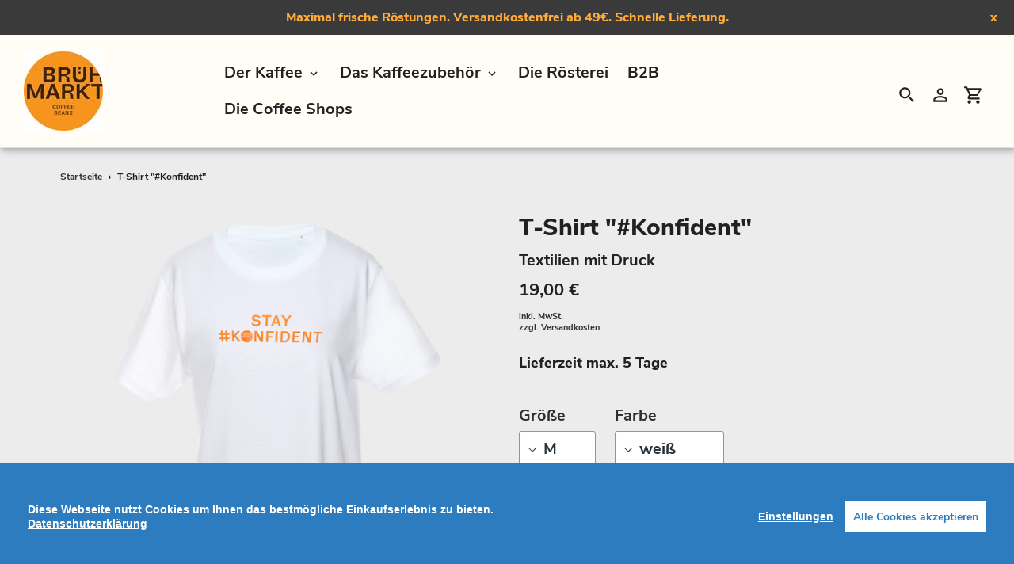

--- FILE ---
content_type: text/html; charset=utf-8
request_url: https://www.bruehmarkt.com/products/t-shirt-konfident-textilien-mit-druck-10
body_size: 24997
content:
<!DOCTYPE html>
<html class="no-js" lang="de">
  <head>
    <meta charset="utf-8" />
    <meta name="viewport" content="width=device-width,initial-scale=1" />
    <meta name="theme-color" content="#ffac3a" />

    
      <link rel="canonical" href="https://www.bruehmarkt.com/products/t-shirt-konfident-textilien-mit-druck-10" />
    

    
    <link
      rel="shortcut icon"
      href="//img.versacommerce.io/resize=32x32/canvas=0/++/static-4.versacommerce.de//nameless-fire-49_versacommerce_de/designs/astor/assets/favicon_fy2io1.jpg"
      type="image/png"
    />
    <title>T-Shirt " #Konfident", Kaffeerösterei Brühmarkt in Frankfurt, Merchandise Artikel online kaufen</title>

    
    <meta name="description" content="T-Shirt &quot; #Konfident&quot;, Kaffeerösterei Brühmarkt in Frankfurt, Merchandise Artikel online kaufen" />
      <!-- /snippets/social-meta-tags.liquid -->



   <meta name="keywords" content="slow coffee, coffeemaker, Hario, handfilter, craft coffee, craft roastery, Brühmarkt, Rösterei, coffee beans, Frankfurt, Germany, Kaffeebohnen, speciality coffee, coffee shop,third wave, barista, bester Kaffee Frankfurt, best coffee Frankfurt, Kaffeezubeh"/>
  



<meta property="og:site_name" content="Brühmarkt">
<meta property="og:url" content="https://www.bruehmarkt.com/products/t-shirt-konfident-textilien-mit-druck-10">
<meta property="og:title" content="T-Shirt " #Konfident", Kaffeerösterei Brühmarkt in Frankfurt, Merchandise Artikel online kaufen">
<meta property="og:type" content="product">
<meta property="og:description" content="T-Shirt " #Konfident", Kaffeerösterei Brühmarkt in Frankfurt, Merchandise Artikel online kaufen">

  <meta property="og:price:amount" content="19,00">
  <meta property="og:price:currency" content="EUR">

<meta property="og:image" content="http://img.versacommerce.io/resize=1200x1200/canvas=0/++/assets.versacommerce.de/images/58a8d7919ecbb899ce33996a80f9d755fd725a62.png"><meta property="og:image" content="http://img.versacommerce.io/resize=1200x1200/canvas=0/++/assets.versacommerce.de/images/e390b00571d5413a016892fab1f5b1e84f4e316a.png"><meta property="og:image" content="http://img.versacommerce.io/resize=1200x1200/canvas=0/++/assets.versacommerce.de/images/4f4e42f978a642fe810d32d3081ad763c17fec77.png">
<meta property="og:image:secure_url" content="https://img.versacommerce.io/resize=1200x1200/canvas=0/++/assets.versacommerce.de/images/58a8d7919ecbb899ce33996a80f9d755fd725a62.png"><meta property="og:image:secure_url" content="https://img.versacommerce.io/resize=1200x1200/canvas=0/++/assets.versacommerce.de/images/e390b00571d5413a016892fab1f5b1e84f4e316a.png"><meta property="og:image:secure_url" content="https://img.versacommerce.io/resize=1200x1200/canvas=0/++/assets.versacommerce.de/images/4f4e42f978a642fe810d32d3081ad763c17fec77.png">


<meta name="twitter:card" content="summary_large_image">
<meta name="twitter:title" content="T-Shirt " #Konfident", Kaffeerösterei Brühmarkt in Frankfurt, Merchandise Artikel online kaufen">
<meta name="twitter:description" content="T-Shirt " #Konfident", Kaffeerösterei Brühmarkt in Frankfurt, Merchandise Artikel online kaufen">


    <link href="//static-3.versacommerce.de/nameless-fire-49_versacommerce_de/designs/astor/assets/shariff/shariff.complete.css?32960" rel="stylesheet" type="text/css" media="all"/>
    <link href="//static-1.versacommerce.de/nameless-fire-49_versacommerce_de/designs/astor/assets/theme.css?32960" rel="stylesheet" type="text/css" media="all"/>

    <script src="https://ajax.googleapis.com/ajax/libs/jquery/1.9.1/jquery.min.js"></script>
    <script>
      const theme = {
        strings: {
          addToCart: "In den Einkaufswagen legen",
          soldOut: "Ausverkauft",
          unavailable: "Nicht verfügbar",
          regularPrice: "Normaler Preis",
          sale: "Angebot",
          showMore: "Mehr anzeigen",
          showLess: "Weniger anzeigen",
          addressError: "Kann die Adresse nicht finden",
          addressNoResults: "Keine Ergebnisse für diese Adresse",
          addressQueryLimit: "Sie haben die Google- API-Nutzungsgrenze überschritten. Betrachten wir zu einem \u003Ca href=\"https:\/\/developers.google.com\/maps\/premium\/usage-limits\"\u003EPremium-Paket\u003C\/a\u003E zu aktualisieren.",
          authError: "Es gab ein Problem bei Google Maps Konto zu authentifizieren.",
          newWindow: "\u00d6ffnet ein neues Fenster.",
          external: "\u00d6ffnet externe Webseite.",
          newWindowExternal: "\u00d6ffnet externe Webseite in einem neuen Fenster.",
          payAndPickup: "Jetzt bezahlen und abholen",
          estimatedDelivery: "Lieferzeit max.",
        },
        moneyFormat: "{{amount}} \u20ac"
      };
      const shop = {
        served_zipcodes: []
      };

      document.documentElement.className = document.documentElement.className.replace('no-js', 'js');
    </script>

    <!--[if (lte IE 9)]><script src="//static-1.versacommerce.de/nameless-fire-49_versacommerce_de/designs/astor/assets/match-media.min.js?32960" type="text/javascript"></script><![endif]--><!--[if (gt IE 9)|!(IE)]><!-->
    <script src="//static-3.versacommerce.de/nameless-fire-49_versacommerce_de/designs/astor/assets/lazysizes.js?32960" async="async"></script>
    <!--<![endif]-->
    <!--[if lte IE 9
      ]><script src="//static-4.versacommerce.de/nameless-fire-49_versacommerce_de/designs/astor/assets/lazysizes.min.js?32960"></script
    ><![endif]-->

    <!--[if (gt IE 9)|!(IE)]><!-->
    <script src="//static-3.versacommerce.de/nameless-fire-49_versacommerce_de/designs/astor/assets/vendor.js?32960" defer="defer"></script>
    <!--<![endif]-->
    <!--[if lte IE 9
      ]><script src="//static-3.versacommerce.de/nameless-fire-49_versacommerce_de/designs/astor/assets/vendor.js?32960"></script
    ><![endif]-->

    <!--[if (gt IE 9)|!(IE)]><!-->
    <script src="//static-4.versacommerce.de/nameless-fire-49_versacommerce_de/designs/astor/assets/theme.js?32960" defer="defer"></script>
    <!--<![endif]-->
    <!--[if lte IE 9
      ]><script src="//static-4.versacommerce.de/nameless-fire-49_versacommerce_de/designs/astor/assets/theme.js?32960"></script
    ><![endif]-->

    <script type="text/javascript">
  var Shopify = Shopify || {};
  Shopify.shop = "www.bruehmarkt.com";
  Shopify.locale = "de";
  Shopify.routes = Shopify.routes || {};
  Shopify.routes.root = "/";
  Shopify.designMode = window.self !== window.top;
  Shopify.currency = { active: "EUR", rate: '1.0' };
  Shopify.loadFeatures = function(features) {
    if (Array.isArray(features)) {
      features.forEach(function(feature) {
        console.log('Loading feature:', feature.name, 'version:', feature.version);
        if (typeof feature.onLoad === 'function') {
          feature.onLoad();
        }
      });
    }
  };
</script>
<script type="module">!function(o){(o.Shopify=o.Shopify||{}).modules=!0}(window);</script>
<link rel="stylesheet" href="//www.bruehmarkt.com/assets/shopify-compatibility.css">
<script type="application/json" id="all-sections-schemas">
  [{"name":{"de":"Produktseiten","en":"Produktseiten"},"settings":[{"type":"select","id":"image_size","label":{"de":"Foto-Gr\u00f6\u00dfe","en":"Foto-Gr\u00f6\u00dfe"},"options":[{"value":"small","label":{"de":"Klein","en":"Klein"}},{"value":"medium","label":{"de":"Mittel","en":"Mittel"}},{"value":"large","label":{"de":"Gro\u00df","en":"Gro\u00df"}}],"default":"medium"},{"type":"checkbox","id":"show_quantity_selector","label":{"de":"Quantit\u00e4ts-Auswahl anzeigen","en":"Quantit\u00e4ts-Auswahl anzeigen"},"default":false},{"type":"checkbox","id":"show_variant_labels","label":{"de":"Varianten-Etiketten anzeigen","en":"Varianten-Etiketten anzeigen"},"default":true},{"type":"checkbox","id":"show_sku","label":{"de":"Artikelnummer anzeigen","en":"Artikelnummer anzeigen"},"default":false},{"type":"checkbox","id":"show_vendor","label":{"de":"Lieferanten anzeigen","en":"Lieferanten anzeigen"},"default":false},{"type":"checkbox","id":"show_share_buttons","label":{"de":"Buttons f\u00fcr Social Media anzeigen","en":"Buttons f\u00fcr Social Media anzeigen"},"default":true},{"type":"checkbox","id":"add_single_properties_to_cart","label":{"de":"Feste Attribute im Warenkorb und in der Bestellung anzeigen","en":"Feste Attribute im Warenkorb und in der Bestellung anzeigen"},"default":false},{"type":"checkbox","id":"enable_image_zoom","label":{"de":"Foto-Zoom zulassen","en":"Foto-Zoom zulassen"},"default":true},{"type":"checkbox","id":"show_paypal_button","label":{"de":"PayPal Button auf Produktseite anzeigen","en":"PayPal Button auf Produktseite anzeigen"},"default":false},{"type":"checkbox","id":"show_just_thumbnails_from_variant","label":{"de":"Nur Bilder aus der Variante anzeigen","en":"Nur Bilder aus der Variante anzeigen"},"default":true},{"type":"checkbox","id":"show_shipping_and_delivery_times","label":{"de":"Lieferung \u0026 Versand anzeigen","en":"Lieferung \u0026 Versand anzeigen"},"default":false},{"type":"header","content":{"de":"Lieferzeit","en":"Lieferzeit"}},{"type":"checkbox","id":"show_shipping_time_info","label":{"de":"Informationen zur Lieferzeit anzeigen (der Text wird unten auf der Produktseite platziert - es wird ein Sternchen neben der Lieferzeit des Produkts gesetzt)","en":"Informationen zur Lieferzeit anzeigen (der Text wird unten auf der Produktseite platziert - es wird ein Sternchen neben der Lieferzeit des Produkts gesetzt)"},"default":false},{"type":"text","id":"shipping_details_title","label":{"de":"\u00dcberschrift","en":"\u00dcberschrift"},"info":{"de":"Beispiel\u00fcberschrift: Lieferzeit","en":"Beispiel\u00fcberschrift: Lieferzeit"}},{"type":"richtext","id":"shipping_details_description","label":{"de":"Text","en":"Text"},"info":{"de":"Beispieltext(* einschlie\u00dfen): \u003Cp\u003E* gilt fu\u0308r Lieferungen innerhalb Deutschlands, Lieferzeiten fu\u0308r andere L\u00e4nder entnehmen Sie bitte der Schaltfl\u00e4che mit den Versandinformationen\u003C/p\u003E","en":"Beispieltext(* einschlie\u00dfen): \u003Cp\u003E* gilt fu\u0308r Lieferungen innerhalb Deutschlands, Lieferzeiten fu\u0308r andere L\u00e4nder entnehmen Sie bitte der Schaltfl\u00e4che mit den Versandinformationen\u003C/p\u003E"}},{"type":"header","content":{"de":"Details zum reduzierten Preis","en":"Details zum reduzierten Preis"}},{"type":"text","id":"streichpreis_info","label":{"de":"Streichpreis (UVP) info anzeigen wenn gesetzt","en":"Streichpreis (UVP) info anzeigen wenn gesetzt"}},{"type":"text","id":"extracost_info","label":{"de":"Extrakosten info anzeigen wenn gesetzt","en":"Extrakosten info anzeigen wenn gesetzt"}}]}]
</script>
<link rel="stylesheet" href="//static-2.versacommerce.de/nameless-fire-49_versacommerce_de/designs/astor/compiled_assets/styles.css">
<script type="text/javascript" id="__st">
  var __st={"pageurl":"www.bruehmarkt.com/products/t-shirt-konfident-textilien-mit-druck-10"};
</script>

    <script src="//static-1.versacommerce.de/nameless-fire-49_versacommerce_de/designs/astor/assets/jquery.touchSwipe.min.js?32960" type="text/javascript"></script>
    <script src="//static-2.versacommerce.de/nameless-fire-49_versacommerce_de/designs/astor/assets/shariff/shariff.min.js?32960" type="text/javascript"></script>

    <!-- START custom-css -->
    <style type="text/css" media="screen">
      #cconsent-bar { padding: 35px !important }
    </style>
    <!-- END custom-css -->

    <!-- START custom-html -->
    <meta name="google-site-verification" content="FAvb2qLehGDg2HewZsWuqAXo52jOBT4Y0it2zZkMr_o" />
    <!-- END custom-html -->
  <script src="https://www.google.com/recaptcha/api.js?render="></script>

<script>
  window.onload = function() {
    grecaptcha.ready(function() {
      var inputs = document.querySelectorAll('input[name="g-recaptcha-response"]');
      var active_recapcha_actions = ["registration", "contact", "newsletter", "gdpr_email"]

      inputs.forEach(function(input) {
        var action = input.getAttribute('data-action');
        if (active_recapcha_actions.includes(action)) {
          grecaptcha.execute('', {action: action}).then(function(token) {
              input.value = token;
          });
        }
      });
    });
  }
</script>
<script src="/javascripts/cookieconsent.js"> </script>

<script>
  window.CookieConsent.init({
    // More link URL on bar
    modalMainTextMoreLink: "pages/datenschutz",
    // How lond to wait until bar comes up
    barTimeout: 1000,
    // Look and feel
    theme: {
      barColor: "#2C7CBF",
      barTextColor: "#FFF",
      barMainButtonColor: "#FFF",
      barMainButtonTextColor: "#2C7CBF",
      modalMainButtonColor: "#4285F4",
      modalMainButtonTextColor: "#FFF",
    },
    language: {
      // Current language
      current: 'en',
      locale: {
        en: {
          barMainText: 'Diese Webseite nutzt Cookies um Ihnen das bestmögliche Einkaufserlebnis zu bieten.',
          barLinkSetting: 'Einstellungen',
          barBtnAcceptAll: 'Alle Cookies akzeptieren',
          modalMainTitle: 'Cookie Einstellungen',
          modalMainText: 'Auf dieser Website nutzen wir Cookies und vergleichbare Funktionen zur Verarbeitung von Endgeräteinformationen und personenbezogenen Daten. Die Verarbeitung dient der Einbindung von Inhalten, externen Diensten und Elementen Dritter, der statistischen Analyse/Messung, personalisierten Werbung sowie der Einbindung sozialer Medien. Je nach Funktion werden dabei Daten an Dritte weitergegeben und von diesen verarbeitet. Diese Einwilligung ist freiwillig.',
          modalBtnSave: 'Speichern',
          modalBtnAcceptAll: 'Alle Cookies akzeptieren',
          modalAffectedSolutions: 'Betroffene Anwendungen:',
          learnMore: 'Mehr...',
          on: 'Ein',
          off: 'Aus',
        }
      }
    },
    // List all the categories you want to display
    categories: {
      // Unique name
      // This probably will be the default category
      necessary: {
        // The cookies here are necessary and category cant be turned off.
        // Wanted config value  will be ignored.
        needed: true,
        // The cookies in this category will be let trough.
        // This probably should be false if not necessary category
        wanted: true,
        // If the checkbox is on or off at first run.
        checked: true,
        // Language settings for categories
        language: {
          locale: {
            en: {
              name: 'Notwendige Cookies',
              description: 'Die Cookies in dieser Kategorie sind technisch notwendig für den Betrieb dieser Webseite.',
            }
          }
        }
      },
      analytics: {
        // The cookies here are necessary and category cant be turned off.
        // Wanted config value  will be ignored.
        needed: false,
        // The cookies in this category will be let trough.
        // This probably should be false if not necessary category
        wanted: false,
        // If the checkbox is on or off at first run.
        checked: false,
        // Language settings for categories
        language: {
          locale: {
            en: {
              name: 'Analyse',
              description: 'Diese Cookies werden genutzt um Benutzerverhalten zu analysieren, damit wir unsere Webseite noch besser machen können.',
            }
          }
        }
      },
      ads: {
        // The cookies here are necessary and category cant be turned off.
        // Wanted config value  will be ignored.
        needed: false,
        // The cookies in this category will be let trough.
        // This probably should be false if not necessary category
        wanted: false,
        // If the checkbox is on or off at first run.
        checked: false,
        // Language settings for categories
        language: {
          locale: {
            en: {
              name: 'Anzeigen / Marketing',
              description: 'Diese Cookies ermöglichen personalisierte Werbung oder Marketing.',
            }
          }
        }
      }
    },
    // List actual services here
    services: {
      stripe: {
        category: 'necessary',
        type: 'dynamic-script',
        search: 'stripe',
        cookies: [
          {
            name: '__stripe_sid',
            domain: `.${window.location.hostname}`
          },
          {
            name: '__stripe_mid',
            domain: `.${window.location.hostname}`
          }
        ],
        language: {
          locale: {
            en: {
              name: 'Stripe'
            }
          }
        }
      },
      // Unique name
      

      

      

      

      

      
      

    }
  });

  </script>



<script>
document.addEventListener("DOMContentLoaded", function() {
  const privacyPolicyElement = document.createElement("a");
  const newContent = document.createTextNode("Datenschutzerklärung");
  privacyPolicyElement.appendChild(newContent);
  privacyPolicyElement.title = "privacy policy";
  privacyPolicyElement.href= "https://www.bruehmarkt.com/pages/datenschutz";
  const textElement = document.querySelector("#cconsent-bar .ccb__wrapper .ccb__left");
  textElement.appendChild(privacyPolicyElement);
});
</script>

<style>
#cconsent-bar > div.ccb__wrapper > div.ccb__right > div.ccb__button {
  display: flex;
  align-items: baseline;
}
  
#cconsent-bar button {
  margin: 0; /* add this */
}
</style>
<!-- Google Tag Manager -->
<script>(function(w,d,s,l,i){w[l]=w[l]||[];w[l].push({'gtm.start':
new Date().getTime(),event:'gtm.js'});var f=d.getElementsByTagName(s)[0],
j=d.createElement(s),dl=l!='dataLayer'?'&l='+l:'';j.async=true;j.src=
'https://www.googletagmanager.com/gtm.js?id='+i+dl;f.parentNode.insertBefore(j,f);
})(window,document,'script','dataLayer','GTM-P72KBVS');</script>
<!-- End Google Tag Manager -->


<!-- Google tag (gtag.js) -->
<script async src="https://www.googletagmanager.com/gtag/js?id=G-XXXXXXXX"></script>
<script>
  window.dataLayer = window.dataLayer || [];
  function gtag(){dataLayer.push(arguments);}
  gtag('js', new Date());

  gtag('config', 'G-XXXXXXXX');
  

  
   
   
     
     
     

        gtag('event', 'view_item', {
            "currency": 'EUR',
            
              'value': '19.0',
            
            "items": [
              
            ]
        });

        document.addEventListener('DOMContentLoaded', function() {
          let addToCartForm = document.querySelector('form[action$="/cart/add"]');
          addToCartForm.addEventListener("submit", (event) => {
            //console.log("addtocart event triggered");
            gtag('event', 'add_to_cart', {
              "currency": 'EUR',
              
                'value': '19.0',
                
                "items": [
                  
                ]
            });
          });
        });
     
    
  
</script>
<script>
  document.addEventListener("DOMContentLoaded", function() {
    try {
      if (window !== window.parent) {
        var hasContentForIndex = "product" == "index";
        var hasContentForPage = "product" == "page";
        var hasContentForProduct = "product" == "product";

        var hasContentForNotFoundTemplate = "product" == "404";
        var hasContentForArticle = "product" == "article";
        var hasContentForBlog = "product" == "blog";
        var hasContentForCart = "product" == "cart";
        var hasContentForCollection = "product" == "collection";
        var hasContentForAccount = "product" == "account";
        var hasContentForActivateAccount = "product" == "activate-account";
        var hasContentForAddresses = "product" == "addresses";
        var hasContentForLogin = "product" == "login";
        var hasContentForOrder = "product" == "order";
        var hasContentForRegister = "product" == "register";
        var hasContentForResetPassword = "product" == "reset-password";
        var hasContentForOrder = "product" == "order";
        var hasContentForListCollections = "product" == "list-collections";
        var hasContentForSearch = "product" == "search";
        
        var templateSuffix = ""
        var templateName = "product";

        var sectionIds = [];
        var sections = document.getElementsByClassName("shopify-section");

        for (i = 0; i < sections.length; i++) {
            var section = sections[i];
            var sectionId = section.getAttribute("data-section-file-name");
          
            var hasSubstringClass = false;
            var classNames = section.className.split(' ');
   
            for (var t = 0; t < classNames.length; t++) {
              if (classNames[t].includes('shopify-section-group')) {
                hasSubstringClass = true;
                break;
              }
            }

            if (!sectionId) {
              sectionId = section.getAttribute("data-section-id");
            }

            if (sectionId && (hasSubstringClass == false)) {
                sectionIds.push(sectionId);
            }
        }

        var uniqueSectionIds = sectionIds.filter(function(sectionId, index, self) {
            return index == self.indexOf(sectionId);
        });
				console.log(uniqueSectionIds);

        window.VERSACOMMERCE_SECTIONS = {staticSections: uniqueSectionIds, hasContentForIndex: hasContentForIndex, hasContentForPage: hasContentForPage, hasContentForProduct: hasContentForProduct,
          hasContentForNotFoundTemplate: hasContentForNotFoundTemplate, hasContentForArticle: hasContentForArticle, hasContentForBlog: hasContentForBlog, hasContentForCart: hasContentForCart,
          hasContentForCollection: hasContentForCollection, hasContentForAccount: hasContentForAccount, hasContentForActivateAccount: hasContentForActivateAccount, hasContentForAddresses: hasContentForAddresses,
          hasContentForLogin: hasContentForLogin, hasContentForOrder: hasContentForOrder, hasContentForRegister: hasContentForRegister, hasContentForResetPassword: hasContentForResetPassword,
          hasContentForOrder: hasContentForOrder, hasContentForListCollections: hasContentForListCollections, hasContentForSearch: hasContentForSearch, 
          templateSuffix: templateSuffix, templateName: templateName
        };
        window.VERSACOMMERCE_SECTION_URLS = {
            "Home": "nameless-fire-49.versacommerce.de",
            "Produkt": "nameless-fire-49.versacommerce.de/products/hario-cold-brew-coffee-pot-red-mizudashi-1l",
            "Produktgruppe": "nameless-fire-49.versacommerce.de/collections/aeropress",
            "Warenkorb": "nameless-fire-49.versacommerce.de/cart"
        };

        if (window.console) {
            console.debug("uniqueSectionIds: " + uniqueSectionIds);
            console.debug("hasContentForIndex: " + hasContentForIndex);
            console.debug("hasContentForPage: " + hasContentForPage);
        }
          window.parent.postMessage({cmd: "filter-sections", args: window.VERSACOMMERCE_SECTIONS}, "*");
          window.parent.postMessage({cmd: "create-urls", args: window.VERSACOMMERCE_SECTION_URLS}, "*");
      }

    }
    catch(error) {}
  });
</script></head>

  <body
    class="template-product with-fixed-header"
  >
     

    <a class="in-page-link visually-hidden skip-link" href="#MainContent">Direkt zum Inhalt</a>

    <div
      id="SearchDrawer"
      class="m-search drawer drawer--top"
      role="dialog"
      aria-modal="true"
      aria-label="Suchen"
    >
      <div class="m-search__table">
        <div class="m-search__table-cell m-search__form-wrapper">
          <form
            class="search m-search__form"
            action="/search"
            method="get"
            role="search"
          >
            <input
              class="search__input m-search__input"
              type="search"
              name="q"
              value=""
              placeholder="Suchen"
              aria-label="Suchen"
            />
            <button
              class="m-search__submit search__submit btn--link"
              type="submit"
            >
              <svg aria-hidden="true" focusable="false" role="presentation" class="m-icon m-icon--search" viewBox="0 0 24 24"><path d="m9.5 3c3.59 0 6.5 2.91 6.5 6.5 0 1.61-.59 3.09-1.56 4.23l.27.27h.79l5 5-1.5 1.5-5-5v-.79l-.27-.27c-1.14.97-2.62 1.56-4.23 1.56-3.59 0-6.5-2.91-6.5-6.5s2.91-6.5 6.5-6.5m0 2c-2.5 0-4.5 2-4.5 4.5s2 4.5 4.5 4.5 4.5-2 4.5-4.5-2-4.5-4.5-4.5z"/></svg>

              <span class="m-icon__fallback-text">Suchen</span>
            </button>
          </form>
        </div>
        <div class="m-search__table-cell text-right">
          <button
            type="button"
            class="btn--link m-search__close js-drawer-close"
          >
            <svg aria-hidden="true" focusable="false" role="presentation" class="m-icon m-icon--close" viewBox="0 0 24 24"><path d="M19,6.41L17.59,5L12,10.59L6.41,5L5,6.41L10.59,12L5,17.59L6.41,19L12,13.41L17.59,19L19,17.59L13.41,12L19,6.41Z" /></svg>

            <span class="m-icon__fallback-text">Schließen (esc)</span>
          </button>
        </div>
      </div>
    </div>

    <div id='shopify-section-header' class='shopify-section ' data-section-id='header' data-section-file-name='header' data-theme-editor-section='{&quot;id&quot;:&quot;header&quot;,&quot;type&quot;:&quot;TODO&quot;,&quot;hidden&quot;:false}'><header class="astor-header" data-section-id="header" data-section-type="header-section" role="banner" style="min-height: 49px;">
	
	
		<style>
			.astor-header-announcement {
				background-color: #3a3a3a;
				color: #ffac3a;
			}

			.astor-header-announcement--link:hover {
				

				color: #ffac3a;
				
					
					background-color: #5a5a5a;
				
			}
		</style>

		
			<div class="astor-header-announcement astor-header-announcement--link">
				<a href="https://www.bruehmarkt.com/collections/coffee-beans" style="color: #ffac3a;">Maximal frische Röstungen. Versandkostenfrei ab 49€. Schnelle Lieferung.</a>
				<span class="x-close-button">x</span>
			</div>
		
	


<script>
	$(document).ready(function(){
	  $(".x-close-button").click(function() {
	    $(".astor-header-announcement").fadeOut("slow");
	  });
	});
</script>


	<div class="astor-header__inner">
		<div class="astor-header__bar">
			<h1 class="astor-header__brand h2">
				
				
				
				

				
					<a href="/">
						
							<img src="//img.versacommerce.io/resize=x100/canvas=0/++/static-4.versacommerce.de//nameless-fire-49_versacommerce_de/designs/astor/assets/logo_3z87uk.jpg" srcset="//img.versacommerce.io/resize=x100/canvas=0/++/static-4.versacommerce.de//nameless-fire-49_versacommerce_de/designs/astor/assets/logo_3z87uk.jpg 1x, //img.versacommerce.io/resize=x200/canvas=0/++/static-4.versacommerce.de//nameless-fire-49_versacommerce_de/designs/astor/assets/logo_3z87uk.jpg 2x" alt="Brühmarkt" style="max-width: 100px;">
							
						
					</a>
				
			</h1>

			<nav class="astor-nav" id="AccessibleNav" role="navigation">
				<ul class="site-nav list--inline " id="SiteNav">
  

    
      <li class="flex site-nav--has-dropdown ">
        <ul>
          <li class="site-nav__dropdown-toggler ">
            <a href="/collections/coffee-beans" class="site-nav__link site-nav__link--main">
              <span class="site-nav__label">Der Kaffee</span><svg aria-hidden="true" focusable="false" role="presentation" class="m-icon m-icon--chevron-down" viewBox="0 0 24 24"><path d="M7.41,8.58L12,13.17L16.59,8.58L18,10L12,16L6,10L7.41,8.58Z" /></svg>

            </a>
            <div class="site-nav__dropdown" id="SiteNavLabel-der-kaffee">
              
                <ul>
                  
                    <li>
                      <a href="/collections/fuer-filterkaffee" class="site-nav__link site-nav__child-link" data-active-child-link="">
                        <span class="site-nav__label">Für Filterkaffee</span>
                      </a>
                    </li>
                  
                    <li>
                      <a href="/collections/fuer-espresso" class="site-nav__link site-nav__child-link" data-active-child-link="">
                        <span class="site-nav__label">Für Espresso</span>
                      </a>
                    </li>
                  
                    <li>
                      <a href="/collections/fuer-vollautomat" class="site-nav__link site-nav__child-link" data-active-child-link="">
                        <span class="site-nav__label">Für Vollautomat</span>
                      </a>
                    </li>
                  
                    <li>
                      <a href="/collections/kaffeekapseln" class="site-nav__link site-nav__child-link" data-active-child-link="">
                        <span class="site-nav__label">Kaffeekapseln</span>
                      </a>
                    </li>
                  
                    <li>
                      <a href="/collections/dunkle-roestungen" class="site-nav__link site-nav__child-link" data-active-child-link="">
                        <span class="site-nav__label">Dark roast</span>
                      </a>
                    </li>
                  
                    <li>
                      <a href="/collections/mittlere-roestungen" class="site-nav__link site-nav__child-link" data-active-child-link="">
                        <span class="site-nav__label">Medium roast</span>
                      </a>
                    </li>
                  
                    <li>
                      <a href="/collections/helle-roestungen" class="site-nav__link site-nav__child-link" data-active-child-link="">
                        <span class="site-nav__label">Light roast</span>
                      </a>
                    </li>
                  
                    <li>
                      <a href="/collections/special-and-limited-editions" class="site-nav__link site-nav__child-link" data-active-child-link="">
                        <span class="site-nav__label">Special Edition</span>
                      </a>
                    </li>
                  
                    <li>
                      <a href="/collections/decaf-edition" class="site-nav__link site-nav__child-link" data-active-child-link="">
                        <span class="site-nav__label">Decaf Edition</span>
                      </a>
                    </li>
                  
                    <li>
                      <a href="/collections/probiersets" class="site-nav__link site-nav__child-link site-nav__link--last" data-active-child-link="">
                        <span class="site-nav__label">Probiersets</span>
                      </a>
                    </li>
                  
                </ul>
              
            </div>
          </li>
        </ul>
      </li>
    
  

    
      <li class="flex site-nav--has-dropdown ">
        <ul>
          <li class="site-nav__dropdown-toggler ">
            <a href="/collections/das-kaffeezubehoer" class="site-nav__link site-nav__link--main">
              <span class="site-nav__label">Das Kaffeezubehör</span><svg aria-hidden="true" focusable="false" role="presentation" class="m-icon m-icon--chevron-down" viewBox="0 0 24 24"><path d="M7.41,8.58L12,13.17L16.59,8.58L18,10L12,16L6,10L7.41,8.58Z" /></svg>

            </a>
            <div class="site-nav__dropdown" id="SiteNavLabel-das-kaffeezubehoer">
              
                <ul>
                  
                    <li>
                      <a href="/collections/kaffeebereiter" class="site-nav__link site-nav__child-link" data-active-child-link="">
                        <span class="site-nav__label">Kaffeebereiter</span>
                      </a>
                    </li>
                  
                    <li>
                      <a href="/collections/kaffeemuehle" class="site-nav__link site-nav__child-link" data-active-child-link="">
                        <span class="site-nav__label">Kaffeemühle</span>
                      </a>
                    </li>
                  
                    <li>
                      <a href="/collections/wasserkocher" class="site-nav__link site-nav__child-link" data-active-child-link="">
                        <span class="site-nav__label">Wasserkocher</span>
                      </a>
                    </li>
                  
                    <li>
                      <a href="/collections/kaffeesack" class="site-nav__link site-nav__child-link" data-active-child-link="">
                        <span class="site-nav__label">Kaffeesack</span>
                      </a>
                    </li>
                  
                    <li>
                      <a href="/collections/zubehoer" class="site-nav__link site-nav__child-link" data-active-child-link="">
                        <span class="site-nav__label">Zubehör</span>
                      </a>
                    </li>
                  
                    <li>
                      <a href="/collections/t-shirt" class="site-nav__link site-nav__child-link site-nav__link--last" data-active-child-link="">
                        <span class="site-nav__label">T-Shirts mit Druck</span>
                      </a>
                    </li>
                  
                </ul>
              
            </div>
          </li>
        </ul>
      </li>
    
  

    
      <li >
        <a href="/pages/the-roastery" class="site-nav__link site-nav__link--main">
          <span class="site-nav__label">Die Rösterei</span>
        </a>
      </li>
    
  

    
      <li >
        <a href="/pages/b2b" class="site-nav__link site-nav__link--main">
          <span class="site-nav__label">B2B</span>
        </a>
      </li>
    
  

    
      <li >
        <a href="http://www.kaffeewerk-espressionist.de" class="site-nav__link site-nav__link--main">
          <span class="site-nav__label">Die Coffee Shops</span>
        </a>
      </li>
    
  
</ul>

			</nav>

			<div class="astor-header-actions">
				<button type="button" class="astor-header-actions__item js-drawer-open-top">
					<svg aria-hidden="true" focusable="false" role="presentation" class="m-icon m-icon--search" viewBox="0 0 24 24"><path d="m9.5 3c3.59 0 6.5 2.91 6.5 6.5 0 1.61-.59 3.09-1.56 4.23l.27.27h.79l5 5-1.5 1.5-5-5v-.79l-.27-.27c-1.14.97-2.62 1.56-4.23 1.56-3.59 0-6.5-2.91-6.5-6.5s2.91-6.5 6.5-6.5m0 2c-2.5 0-4.5 2-4.5 4.5s2 4.5 4.5 4.5 4.5-2 4.5-4.5-2-4.5-4.5-4.5z"/></svg>

					<span class="m-icon__fallback-text">Suchen</span>
				</button>

				
					
						<a href="/account/login" class="astor-header-actions__item astor-header__account">
							<svg aria-hidden="true" focusable="false" role="presentation" class="m-icon m-icon--login" viewBox="0 0 24 24"><path d="M12,4C14.21,4 16,5.79 16,8C16,10.21 14.21,12 12,12C9.79,12 8,10.21 8,8C8,5.79 9.79,4 12,4M12,6C10.9,6 10,6.9 10,8C10,9.1 10.9,10 12,10C13.1,10 14,9.1 14,8C14,6.9 13.1,6 12,6M12,13C14.67,13 20,14.33 20,17V20H4V17C4,14.33 9.33,13 12,13M12,14.9C9.03,14.9 5.9,16.36 5.9,17V18.1H18.1V17C18.1,16.36 14.97,14.9 12,14.9Z" /></svg>

							<span class="m-icon__fallback-text">Einloggen</span>
						</a>
					
				

				<a href="/cart" class="astor-header-actions__item astor-header__cart">
					<svg aria-hidden="true" focusable="false" role="presentation" class="m-icon m-icon--cart" viewBox="0 0 24 24"><path d="M17,18C18.1,18 19,18.9 19,20C19,21.1 18.1,22 17,22C15.89,22 15,21.1 15,20C15,18.89 15.89,18 17,18M1,2H4.27L5.21,4H20C20.55,4 21,4.45 21,5C21,5.17 20.95,5.34 20.88,5.5L17.3,11.97C16.96,12.58 16.3,13 15.55,13H8.1L7.2,14.63L7.17,14.75C7.17,14.89 7.28,15 7.42,15H19V17H7C5.89,17 5,16.1 5,15C5,14.65 5.09,14.32 5.24,14.04L6.6,11.59L3,4H1V2M7,18C8.1,18 9,18.9 9,20C9,21.1 8.1,22 7,22C5.89,22 5,21.1 5,20C5,18.89 5.89,18 7,18M16,11L18.78,6H6.14L8.5,11H16Z" /></svg>

					<span class="m-icon__fallback-text">Einkaufswagen</span>
					
				</a>

				

				
					<button type="button" class="astor-header-actions__item astor-header-actions__item--menu astor-header__menu js-mobile-nav-toggle mobile-nav--open" aria-controls="navigation"  aria-expanded="false" aria-label="Menü">
						<svg aria-hidden="true" focusable="false" role="presentation" class="m-icon m-icon--menu" viewBox="0 0 24 24"><path d="M3,6H21V8H3V6M3,11H21V13H3V11M3,16H21V18H3V16Z" /></svg>

						<svg aria-hidden="true" focusable="false" role="presentation" class="m-icon m-icon--close" viewBox="0 0 24 24"><path d="M19,6.41L17.59,5L12,10.59L6.41,5L5,6.41L10.59,12L5,17.59L6.41,19L12,13.41L17.59,19L19,17.59L13.41,12L19,6.41Z" /></svg>

					</button>
				
			</div>
		</div>

		<nav class="mobile-nav-wrapper medium-up--hide" role="navigation">
			<ul id="MobileNav" class="mobile-nav">
				<li class="mobile-nav__item border-bottom">
						
							
							<button type="button" class="btn--link js-toggle-submenu mobile-nav__link" data-target="der-kaffee-1" data-level="1" aria-expanded="false">
								<span class="mobile-nav__label">Der Kaffee</span>
								<div class="mobile-nav__icon">
									<svg aria-hidden="true" focusable="false" role="presentation" class="m-icon m-icon--chevron-right" viewBox="0 0 24 24"><path d="M8.59,16.58L13.17,12L8.59,7.41L10,6L16,12L10,18L8.59,16.58Z" /></svg>

								</div>
							</button>
							<ul class="mobile-nav__dropdown" data-parent="der-kaffee-1" data-level="2">
								<li class="visually-hidden" tabindex="-1" data-menu-title="2">Der Kaffee Menü</li>
								<li class="mobile-nav__item border-bottom">
									<div class="mobile-nav__table">
										<div class="mobile-nav__table-cell">
											<button class="btn--link js-toggle-submenu mobile-nav__return-btn" type="button" aria-expanded="true" aria-label="Der Kaffee">
												<svg aria-hidden="true" focusable="false" role="presentation" class="m-icon m-icon--chevron-left" viewBox="0 0 24 24"><path d="M15.41,16.58L10.83,12L15.41,7.41L14,6L8,12L14,18L15.41,16.58Z" /></svg>

											</button>
										</div>
										<span class="mobile-nav__sublist-link mobile-nav__sublist-header mobile-nav__sublist-header--main-nav-parent">
											<span class="mobile-nav__label">Der Kaffee</span>
										</span>
									</div>
								</li>

								
									<li class="mobile-nav__item border-bottom">
										
											<a href="/collections/fuer-filterkaffee" class="mobile-nav__sublist-link">
												<span class="mobile-nav__label">Für Filterkaffee</span>
											</a>
										
									</li>
								
									<li class="mobile-nav__item border-bottom">
										
											<a href="/collections/fuer-espresso" class="mobile-nav__sublist-link">
												<span class="mobile-nav__label">Für Espresso</span>
											</a>
										
									</li>
								
									<li class="mobile-nav__item border-bottom">
										
											<a href="/collections/fuer-vollautomat" class="mobile-nav__sublist-link">
												<span class="mobile-nav__label">Für Vollautomat</span>
											</a>
										
									</li>
								
									<li class="mobile-nav__item border-bottom">
										
											<a href="/collections/kaffeekapseln" class="mobile-nav__sublist-link">
												<span class="mobile-nav__label">Kaffeekapseln</span>
											</a>
										
									</li>
								
									<li class="mobile-nav__item border-bottom">
										
											<a href="/collections/dunkle-roestungen" class="mobile-nav__sublist-link">
												<span class="mobile-nav__label">Dark roast</span>
											</a>
										
									</li>
								
									<li class="mobile-nav__item border-bottom">
										
											<a href="/collections/mittlere-roestungen" class="mobile-nav__sublist-link">
												<span class="mobile-nav__label">Medium roast</span>
											</a>
										
									</li>
								
									<li class="mobile-nav__item border-bottom">
										
											<a href="/collections/helle-roestungen" class="mobile-nav__sublist-link">
												<span class="mobile-nav__label">Light roast</span>
											</a>
										
									</li>
								
									<li class="mobile-nav__item border-bottom">
										
											<a href="/collections/special-and-limited-editions" class="mobile-nav__sublist-link">
												<span class="mobile-nav__label">Special Edition</span>
											</a>
										
									</li>
								
									<li class="mobile-nav__item border-bottom">
										
											<a href="/collections/decaf-edition" class="mobile-nav__sublist-link">
												<span class="mobile-nav__label">Decaf Edition</span>
											</a>
										
									</li>
								
									<li class="mobile-nav__item">
										
											<a href="/collections/probiersets" class="mobile-nav__sublist-link">
												<span class="mobile-nav__label">Probiersets</span>
											</a>
										
									</li>
								
							</ul>
						
					</li>
				<li class="mobile-nav__item border-bottom">
						
							
							<button type="button" class="btn--link js-toggle-submenu mobile-nav__link" data-target="das-kaffeezubehoer-2" data-level="1" aria-expanded="false">
								<span class="mobile-nav__label">Das Kaffeezubehör</span>
								<div class="mobile-nav__icon">
									<svg aria-hidden="true" focusable="false" role="presentation" class="m-icon m-icon--chevron-right" viewBox="0 0 24 24"><path d="M8.59,16.58L13.17,12L8.59,7.41L10,6L16,12L10,18L8.59,16.58Z" /></svg>

								</div>
							</button>
							<ul class="mobile-nav__dropdown" data-parent="das-kaffeezubehoer-2" data-level="2">
								<li class="visually-hidden" tabindex="-1" data-menu-title="2">Das Kaffeezubehör Menü</li>
								<li class="mobile-nav__item border-bottom">
									<div class="mobile-nav__table">
										<div class="mobile-nav__table-cell">
											<button class="btn--link js-toggle-submenu mobile-nav__return-btn" type="button" aria-expanded="true" aria-label="Das Kaffeezubehör">
												<svg aria-hidden="true" focusable="false" role="presentation" class="m-icon m-icon--chevron-left" viewBox="0 0 24 24"><path d="M15.41,16.58L10.83,12L15.41,7.41L14,6L8,12L14,18L15.41,16.58Z" /></svg>

											</button>
										</div>
										<span class="mobile-nav__sublist-link mobile-nav__sublist-header mobile-nav__sublist-header--main-nav-parent">
											<span class="mobile-nav__label">Das Kaffeezubehör</span>
										</span>
									</div>
								</li>

								
									<li class="mobile-nav__item border-bottom">
										
											<a href="/collections/kaffeebereiter" class="mobile-nav__sublist-link">
												<span class="mobile-nav__label">Kaffeebereiter</span>
											</a>
										
									</li>
								
									<li class="mobile-nav__item border-bottom">
										
											<a href="/collections/kaffeemuehle" class="mobile-nav__sublist-link">
												<span class="mobile-nav__label">Kaffeemühle</span>
											</a>
										
									</li>
								
									<li class="mobile-nav__item border-bottom">
										
											<a href="/collections/wasserkocher" class="mobile-nav__sublist-link">
												<span class="mobile-nav__label">Wasserkocher</span>
											</a>
										
									</li>
								
									<li class="mobile-nav__item border-bottom">
										
											<a href="/collections/kaffeesack" class="mobile-nav__sublist-link">
												<span class="mobile-nav__label">Kaffeesack</span>
											</a>
										
									</li>
								
									<li class="mobile-nav__item border-bottom">
										
											<a href="/collections/zubehoer" class="mobile-nav__sublist-link">
												<span class="mobile-nav__label">Zubehör</span>
											</a>
										
									</li>
								
									<li class="mobile-nav__item">
										
											<a href="/collections/t-shirt" class="mobile-nav__sublist-link">
												<span class="mobile-nav__label">T-Shirts mit Druck</span>
											</a>
										
									</li>
								
							</ul>
						
					</li>
				<li class="mobile-nav__item border-bottom">
						
							<a href="/pages/the-roastery" class="mobile-nav__link">
								<span class="mobile-nav__label">Die Rösterei</span>
							</a>
						
					</li>
				<li class="mobile-nav__item border-bottom">
						
							<a href="/pages/b2b" class="mobile-nav__link">
								<span class="mobile-nav__label">B2B</span>
							</a>
						
					</li>
				<li class="mobile-nav__item">
						
							<a href="http://www.kaffeewerk-espressionist.de" class="mobile-nav__link">
								<span class="mobile-nav__label">Die Coffee Shops</span>
							</a>
						
					</li>
				
				
			</ul>
		</nav>
  </div>
</header>

<script type="application/ld+json">
{
  "@context": "http://schema.org",
  "@type": "Organization",
  "name": "Brühmarkt",
  
    
    "logo": "https://img.versacommerce.io/resize=1024x/canvas=0/++/static-4.versacommerce.de//nameless-fire-49_versacommerce_de/designs/astor/assets/logo_3z87uk.jpg",
  
  "sameAs": [
    "",
    "https://www.facebook.com/bruehmarkt/",
    "",
    "https://www.instagram.com/bruehmarkt/",
    "",
    "",
    "",
    ""
  ],
  "url": "https://www.bruehmarkt.com"
}
</script>




</div>

    <div
      id="PageContainer"
      class="page-container"
      style="min-height: calc(100vh - 49px);"
    >
      <main
        class="main-content js-focus-hidden"
        id="MainContent"
        role="main"
        tabindex="-1"
      >
         
<div id="breadcrumb" class="page-width" aria-label="breadcrumbs">
  <a href="/" title="Zurück zur Startseite">Startseite</a>
  
    
    <span aria-hidden="true">&rsaquo;</span>
    <span>T-Shirt "#Konfident"</span>
  
</div>

 
        

<div id='shopify-section-product-template' class='shopify-section ' data-section-id='product-template' data-section-file-name='product-template' data-theme-editor-section='{&quot;id&quot;:&quot;product-template&quot;,&quot;type&quot;:&quot;TODO&quot;,&quot;hidden&quot;:false}'><div class="astor-container page-width"
  id="ProductSection-product-template"
  data-section-id="product-template"
  data-section-type="product"
  data-enable-history-state="true">

  <div class="grid product-single">
    <div class="grid__item medium-up--one-half">
      
      <div class="astor-product-gallery">
        
        <div class="astor-product-gallery__featured--default hide">
          <div class="astor-product-media astor-product-media"><div class="astor-product-media__image">
              <img
                src="//img.versacommerce.io/resize=560x/canvas=0/++/assets.versacommerce.de/images/58a8d7919ecbb899ce33996a80f9d755fd725a62.png?v=1650553596"
                alt="T-Shirt &quot;#Konfident&quot;"
                data-image-id=""
              >
            </div>
          </div>
        </div>

        
          <div class="astor-product-gallery__featured ">
            <div class="astor-product-media astor-product-media">
              <div
                id="ImageZoom-product-template-23876874"
                class="astor-product-media__image js-zoom-enabled"
                 data-image-zoom-wrapper data-zoom="//img.versacommerce.io/resize=1024x1024/canvas=0/scale=2/++/assets.versacommerce.de/images/58a8d7919ecbb899ce33996a80f9d755fd725a62.png?v=1650553596"
              >
                <img
                  src="//img.versacommerce.io/resize=560x/canvas=0/++/assets.versacommerce.de/images/58a8d7919ecbb899ce33996a80f9d755fd725a62.png?v=1650553596"
                  alt="T-Shirt &quot;#Konfident&quot;"
                  data-image-id="23876874"
                  data-featured-image
                   data-image-zoom
                >
              </div>
            </div>
          </div>
        
          <div class="astor-product-gallery__featured hide">
            <div class="astor-product-media astor-product-media">
              <div
                id="ImageZoom-product-template-23876951"
                class="astor-product-media__image js-zoom-enabled"
                 data-image-zoom-wrapper data-zoom="//img.versacommerce.io/resize=1024x1024/canvas=0/scale=2/++/assets.versacommerce.de/images/e390b00571d5413a016892fab1f5b1e84f4e316a.png?v=1650553985"
              >
                <img
                  src="//img.versacommerce.io/resize=560x/canvas=0/++/assets.versacommerce.de/images/e390b00571d5413a016892fab1f5b1e84f4e316a.png?v=1650553985"
                  alt="T-Shirt &quot;#Konfident&quot;"
                  data-image-id="23876951"
                  data-featured-image
                   data-image-zoom
                >
              </div>
            </div>
          </div>
        
          <div class="astor-product-gallery__featured hide">
            <div class="astor-product-media astor-product-media">
              <div
                id="ImageZoom-product-template-23876797"
                class="astor-product-media__image js-zoom-enabled"
                 data-image-zoom-wrapper data-zoom="//img.versacommerce.io/resize=1024x1024/canvas=0/scale=2/++/assets.versacommerce.de/images/4f4e42f978a642fe810d32d3081ad763c17fec77.png?v=1652714250"
              >
                <img
                  src="//img.versacommerce.io/resize=560x/canvas=0/++/assets.versacommerce.de/images/4f4e42f978a642fe810d32d3081ad763c17fec77.png?v=1652714250"
                  alt="T-Shirt &quot;#Konfident&quot;"
                  data-image-id="23876797"
                  data-featured-image
                   data-image-zoom
                >
              </div>
            </div>
          </div>
        
          <div class="astor-product-gallery__featured hide">
            <div class="astor-product-media astor-product-media">
              <div
                id="ImageZoom-product-template-23876876"
                class="astor-product-media__image js-zoom-enabled"
                 data-image-zoom-wrapper data-zoom="//img.versacommerce.io/resize=1024x1024/canvas=0/scale=2/++/assets.versacommerce.de/images/6ce1f27cdb33b7c953797d267be8308d8d906ae3.png?v=1650553601"
              >
                <img
                  src="//img.versacommerce.io/resize=560x/canvas=0/++/assets.versacommerce.de/images/6ce1f27cdb33b7c953797d267be8308d8d906ae3.png?v=1650553601"
                  alt="T-Shirt &quot;#Konfident&quot;"
                  data-image-id="23876876"
                  data-featured-image
                   data-image-zoom
                >
              </div>
            </div>
          </div>
        
          <div class="astor-product-gallery__featured hide">
            <div class="astor-product-media astor-product-media">
              <div
                id="ImageZoom-product-template-23876952"
                class="astor-product-media__image js-zoom-enabled"
                 data-image-zoom-wrapper data-zoom="//img.versacommerce.io/resize=1024x1024/canvas=0/scale=2/++/assets.versacommerce.de/images/f51d29ab62df010d4e231281107164edcbdd00a4.png?v=1650553993"
              >
                <img
                  src="//img.versacommerce.io/resize=560x/canvas=0/++/assets.versacommerce.de/images/f51d29ab62df010d4e231281107164edcbdd00a4.png?v=1650553993"
                  alt="T-Shirt &quot;#Konfident&quot;"
                  data-image-id="23876952"
                  data-featured-image
                   data-image-zoom
                >
              </div>
            </div>
          </div>
        
          <div class="astor-product-gallery__featured hide">
            <div class="astor-product-media astor-product-media">
              <div
                id="ImageZoom-product-template-23876798"
                class="astor-product-media__image js-zoom-enabled"
                 data-image-zoom-wrapper data-zoom="//img.versacommerce.io/resize=1024x1024/canvas=0/scale=2/++/assets.versacommerce.de/images/5d95740dfedcff398166e0b2d7e7466ad87c716b.png?v=1652714250"
              >
                <img
                  src="//img.versacommerce.io/resize=560x/canvas=0/++/assets.versacommerce.de/images/5d95740dfedcff398166e0b2d7e7466ad87c716b.png?v=1652714250"
                  alt="T-Shirt &quot;#Konfident&quot;"
                  data-image-id="23876798"
                  data-featured-image
                   data-image-zoom
                >
              </div>
            </div>
          </div>
        
          <div class="astor-product-gallery__featured hide">
            <div class="astor-product-media astor-product-media">
              <div
                id="ImageZoom-product-template-23876878"
                class="astor-product-media__image js-zoom-enabled"
                 data-image-zoom-wrapper data-zoom="//img.versacommerce.io/resize=1024x1024/canvas=0/scale=2/++/assets.versacommerce.de/images/7b49c798e4f4ac941e96ae7f70b4ff77747eedf0.png?v=1650553605"
              >
                <img
                  src="//img.versacommerce.io/resize=560x/canvas=0/++/assets.versacommerce.de/images/7b49c798e4f4ac941e96ae7f70b4ff77747eedf0.png?v=1650553605"
                  alt="T-Shirt &quot;#Konfident&quot;"
                  data-image-id="23876878"
                  data-featured-image
                   data-image-zoom
                >
              </div>
            </div>
          </div>
        
          <div class="astor-product-gallery__featured hide">
            <div class="astor-product-media astor-product-media">
              <div
                id="ImageZoom-product-template-23876953"
                class="astor-product-media__image js-zoom-enabled"
                 data-image-zoom-wrapper data-zoom="//img.versacommerce.io/resize=1024x1024/canvas=0/scale=2/++/assets.versacommerce.de/images/c3c1a7d1376f4c57fb73afba11d53127acfbf21d.png?v=1650553996"
              >
                <img
                  src="//img.versacommerce.io/resize=560x/canvas=0/++/assets.versacommerce.de/images/c3c1a7d1376f4c57fb73afba11d53127acfbf21d.png?v=1650553996"
                  alt="T-Shirt &quot;#Konfident&quot;"
                  data-image-id="23876953"
                  data-featured-image
                   data-image-zoom
                >
              </div>
            </div>
          </div>
        
          <div class="astor-product-gallery__featured hide">
            <div class="astor-product-media astor-product-media">
              <div
                id="ImageZoom-product-template-23876806"
                class="astor-product-media__image js-zoom-enabled"
                 data-image-zoom-wrapper data-zoom="//img.versacommerce.io/resize=1024x1024/canvas=0/scale=2/++/assets.versacommerce.de/images/21207b3a77960388fd276d73dbccd0b32d02bcb8.png?v=1652714250"
              >
                <img
                  src="//img.versacommerce.io/resize=560x/canvas=0/++/assets.versacommerce.de/images/21207b3a77960388fd276d73dbccd0b32d02bcb8.png?v=1652714250"
                  alt="T-Shirt &quot;#Konfident&quot;"
                  data-image-id="23876806"
                  data-featured-image
                   data-image-zoom
                >
              </div>
            </div>
          </div>
        
          <div class="astor-product-gallery__featured hide">
            <div class="astor-product-media astor-product-media">
              <div
                id="ImageZoom-product-template-23876883"
                class="astor-product-media__image js-zoom-enabled"
                 data-image-zoom-wrapper data-zoom="//img.versacommerce.io/resize=1024x1024/canvas=0/scale=2/++/assets.versacommerce.de/images/79a57d04c8b1ccc0ebfe5102fe7cb57b5f878f2e.png?v=1650553660"
              >
                <img
                  src="//img.versacommerce.io/resize=560x/canvas=0/++/assets.versacommerce.de/images/79a57d04c8b1ccc0ebfe5102fe7cb57b5f878f2e.png?v=1650553660"
                  alt="T-Shirt &quot;#Konfident&quot;"
                  data-image-id="23876883"
                  data-featured-image
                   data-image-zoom
                >
              </div>
            </div>
          </div>
        
          <div class="astor-product-gallery__featured hide">
            <div class="astor-product-media astor-product-media">
              <div
                id="ImageZoom-product-template-23876954"
                class="astor-product-media__image js-zoom-enabled"
                 data-image-zoom-wrapper data-zoom="//img.versacommerce.io/resize=1024x1024/canvas=0/scale=2/++/assets.versacommerce.de/images/374a96ee7f5d43f0a317b21a95b0448afbc8b328.png?v=1650554003"
              >
                <img
                  src="//img.versacommerce.io/resize=560x/canvas=0/++/assets.versacommerce.de/images/374a96ee7f5d43f0a317b21a95b0448afbc8b328.png?v=1650554003"
                  alt="T-Shirt &quot;#Konfident&quot;"
                  data-image-id="23876954"
                  data-featured-image
                   data-image-zoom
                >
              </div>
            </div>
          </div>
        
          <div class="astor-product-gallery__featured hide">
            <div class="astor-product-media astor-product-media">
              <div
                id="ImageZoom-product-template-23876808"
                class="astor-product-media__image js-zoom-enabled"
                 data-image-zoom-wrapper data-zoom="//img.versacommerce.io/resize=1024x1024/canvas=0/scale=2/++/assets.versacommerce.de/images/a7b116a3b1baba88a4b0a5df363056147a32d068.png?v=1652714250"
              >
                <img
                  src="//img.versacommerce.io/resize=560x/canvas=0/++/assets.versacommerce.de/images/a7b116a3b1baba88a4b0a5df363056147a32d068.png?v=1652714250"
                  alt="T-Shirt &quot;#Konfident&quot;"
                  data-image-id="23876808"
                  data-featured-image
                   data-image-zoom
                >
              </div>
            </div>
          </div>
        
          <div class="astor-product-gallery__featured hide">
            <div class="astor-product-media astor-product-media">
              <div
                id="ImageZoom-product-template-23876886"
                class="astor-product-media__image js-zoom-enabled"
                 data-image-zoom-wrapper data-zoom="//img.versacommerce.io/resize=1024x1024/canvas=0/scale=2/++/assets.versacommerce.de/images/d5301e825f3689cc3c03c14cac3b475d3b4aecb7.png?v=1650553666"
              >
                <img
                  src="//img.versacommerce.io/resize=560x/canvas=0/++/assets.versacommerce.de/images/d5301e825f3689cc3c03c14cac3b475d3b4aecb7.png?v=1650553666"
                  alt="T-Shirt &quot;#Konfident&quot;"
                  data-image-id="23876886"
                  data-featured-image
                   data-image-zoom
                >
              </div>
            </div>
          </div>
        
          <div class="astor-product-gallery__featured hide">
            <div class="astor-product-media astor-product-media">
              <div
                id="ImageZoom-product-template-23876957"
                class="astor-product-media__image js-zoom-enabled"
                 data-image-zoom-wrapper data-zoom="//img.versacommerce.io/resize=1024x1024/canvas=0/scale=2/++/assets.versacommerce.de/images/de77ab15a7013b01fdb1ab4f035beffff2316456.png?v=1650554012"
              >
                <img
                  src="//img.versacommerce.io/resize=560x/canvas=0/++/assets.versacommerce.de/images/de77ab15a7013b01fdb1ab4f035beffff2316456.png?v=1650554012"
                  alt="T-Shirt &quot;#Konfident&quot;"
                  data-image-id="23876957"
                  data-featured-image
                   data-image-zoom
                >
              </div>
            </div>
          </div>
        
          <div class="astor-product-gallery__featured hide">
            <div class="astor-product-media astor-product-media">
              <div
                id="ImageZoom-product-template-23876809"
                class="astor-product-media__image js-zoom-enabled"
                 data-image-zoom-wrapper data-zoom="//img.versacommerce.io/resize=1024x1024/canvas=0/scale=2/++/assets.versacommerce.de/images/c8439e45994cabee2f67581f142f0336474680ff.png?v=1652714250"
              >
                <img
                  src="//img.versacommerce.io/resize=560x/canvas=0/++/assets.versacommerce.de/images/c8439e45994cabee2f67581f142f0336474680ff.png?v=1652714250"
                  alt="T-Shirt &quot;#Konfident&quot;"
                  data-image-id="23876809"
                  data-featured-image
                   data-image-zoom
                >
              </div>
            </div>
          </div>
        
          <div class="astor-product-gallery__featured hide">
            <div class="astor-product-media astor-product-media">
              <div
                id="ImageZoom-product-template-23876887"
                class="astor-product-media__image js-zoom-enabled"
                 data-image-zoom-wrapper data-zoom="//img.versacommerce.io/resize=1024x1024/canvas=0/scale=2/++/assets.versacommerce.de/images/8453262df79410a3167ea8a80ba18372c61bfe45.png?v=1650553677"
              >
                <img
                  src="//img.versacommerce.io/resize=560x/canvas=0/++/assets.versacommerce.de/images/8453262df79410a3167ea8a80ba18372c61bfe45.png?v=1650553677"
                  alt="T-Shirt &quot;#Konfident&quot;"
                  data-image-id="23876887"
                  data-featured-image
                   data-image-zoom
                >
              </div>
            </div>
          </div>
        
          <div class="astor-product-gallery__featured hide">
            <div class="astor-product-media astor-product-media">
              <div
                id="ImageZoom-product-template-23876958"
                class="astor-product-media__image js-zoom-enabled"
                 data-image-zoom-wrapper data-zoom="//img.versacommerce.io/resize=1024x1024/canvas=0/scale=2/++/assets.versacommerce.de/images/7540580e39647ce47618b24c20551912085dda60.png?v=1650554020"
              >
                <img
                  src="//img.versacommerce.io/resize=560x/canvas=0/++/assets.versacommerce.de/images/7540580e39647ce47618b24c20551912085dda60.png?v=1650554020"
                  alt="T-Shirt &quot;#Konfident&quot;"
                  data-image-id="23876958"
                  data-featured-image
                   data-image-zoom
                >
              </div>
            </div>
          </div>
        
          <div class="astor-product-gallery__featured hide">
            <div class="astor-product-media astor-product-media">
              <div
                id="ImageZoom-product-template-23876810"
                class="astor-product-media__image js-zoom-enabled"
                 data-image-zoom-wrapper data-zoom="//img.versacommerce.io/resize=1024x1024/canvas=0/scale=2/++/assets.versacommerce.de/images/0770f4e2f1515e25390bb54cb241d4a89f884405.png?v=1652714250"
              >
                <img
                  src="//img.versacommerce.io/resize=560x/canvas=0/++/assets.versacommerce.de/images/0770f4e2f1515e25390bb54cb241d4a89f884405.png?v=1652714250"
                  alt="T-Shirt &quot;#Konfident&quot;"
                  data-image-id="23876810"
                  data-featured-image
                   data-image-zoom
                >
              </div>
            </div>
          </div>
        

        
        
          <ul class="astor-product-gallery__list astor-product-gallery__list-js">
            <li data-item-thumbnail-id="23876874">
                <a
                  href="//img.versacommerce.io/resize=110x110/canvas=0/++/assets.versacommerce.de/images/58a8d7919ecbb899ce33996a80f9d755fd725a62.png?v=1650553596"
                  class="active"
                  data-thumbnail-id="23876874"
                   data-zoom="//img.versacommerce.io/resize=1024x1024/canvas=0/scale=2/++/assets.versacommerce.de/images/58a8d7919ecbb899ce33996a80f9d755fd725a62.png?v=1650553596"
                >
                  <img data-src="//img.versacommerce.io/resize=110x110/canvas=0/++/assets.versacommerce.de/images/58a8d7919ecbb899ce33996a80f9d755fd725a62.png?v=1650553596" alt="T-Shirt &quot;#Konfident&quot;" class="lazyload">
                </a>
              </li>
            <li data-item-thumbnail-id="23876951">
                <a
                  href="//img.versacommerce.io/resize=110x110/canvas=0/++/assets.versacommerce.de/images/e390b00571d5413a016892fab1f5b1e84f4e316a.png?v=1650553985"
                  class=""
                  data-thumbnail-id="23876951"
                   data-zoom="//img.versacommerce.io/resize=1024x1024/canvas=0/scale=2/++/assets.versacommerce.de/images/e390b00571d5413a016892fab1f5b1e84f4e316a.png?v=1650553985"
                >
                  <img data-src="//img.versacommerce.io/resize=110x110/canvas=0/++/assets.versacommerce.de/images/e390b00571d5413a016892fab1f5b1e84f4e316a.png?v=1650553985" alt="T-Shirt &quot;#Konfident&quot;" class="lazyload">
                </a>
              </li>
            <li data-item-thumbnail-id="23876797">
                <a
                  href="//img.versacommerce.io/resize=110x110/canvas=0/++/assets.versacommerce.de/images/4f4e42f978a642fe810d32d3081ad763c17fec77.png?v=1652714250"
                  class=""
                  data-thumbnail-id="23876797"
                   data-zoom="//img.versacommerce.io/resize=1024x1024/canvas=0/scale=2/++/assets.versacommerce.de/images/4f4e42f978a642fe810d32d3081ad763c17fec77.png?v=1652714250"
                >
                  <img data-src="//img.versacommerce.io/resize=110x110/canvas=0/++/assets.versacommerce.de/images/4f4e42f978a642fe810d32d3081ad763c17fec77.png?v=1652714250" alt="T-Shirt &quot;#Konfident&quot;" class="lazyload">
                </a>
              </li>
            <li data-item-thumbnail-id="23876876">
                <a
                  href="//img.versacommerce.io/resize=110x110/canvas=0/++/assets.versacommerce.de/images/6ce1f27cdb33b7c953797d267be8308d8d906ae3.png?v=1650553601"
                  class=""
                  data-thumbnail-id="23876876"
                   data-zoom="//img.versacommerce.io/resize=1024x1024/canvas=0/scale=2/++/assets.versacommerce.de/images/6ce1f27cdb33b7c953797d267be8308d8d906ae3.png?v=1650553601"
                >
                  <img data-src="//img.versacommerce.io/resize=110x110/canvas=0/++/assets.versacommerce.de/images/6ce1f27cdb33b7c953797d267be8308d8d906ae3.png?v=1650553601" alt="T-Shirt &quot;#Konfident&quot;" class="lazyload">
                </a>
              </li>
            <li data-item-thumbnail-id="23876952">
                <a
                  href="//img.versacommerce.io/resize=110x110/canvas=0/++/assets.versacommerce.de/images/f51d29ab62df010d4e231281107164edcbdd00a4.png?v=1650553993"
                  class=""
                  data-thumbnail-id="23876952"
                   data-zoom="//img.versacommerce.io/resize=1024x1024/canvas=0/scale=2/++/assets.versacommerce.de/images/f51d29ab62df010d4e231281107164edcbdd00a4.png?v=1650553993"
                >
                  <img data-src="//img.versacommerce.io/resize=110x110/canvas=0/++/assets.versacommerce.de/images/f51d29ab62df010d4e231281107164edcbdd00a4.png?v=1650553993" alt="T-Shirt &quot;#Konfident&quot;" class="lazyload">
                </a>
              </li>
            <li data-item-thumbnail-id="23876798">
                <a
                  href="//img.versacommerce.io/resize=110x110/canvas=0/++/assets.versacommerce.de/images/5d95740dfedcff398166e0b2d7e7466ad87c716b.png?v=1652714250"
                  class=""
                  data-thumbnail-id="23876798"
                   data-zoom="//img.versacommerce.io/resize=1024x1024/canvas=0/scale=2/++/assets.versacommerce.de/images/5d95740dfedcff398166e0b2d7e7466ad87c716b.png?v=1652714250"
                >
                  <img data-src="//img.versacommerce.io/resize=110x110/canvas=0/++/assets.versacommerce.de/images/5d95740dfedcff398166e0b2d7e7466ad87c716b.png?v=1652714250" alt="T-Shirt &quot;#Konfident&quot;" class="lazyload">
                </a>
              </li>
            <li data-item-thumbnail-id="23876878">
                <a
                  href="//img.versacommerce.io/resize=110x110/canvas=0/++/assets.versacommerce.de/images/7b49c798e4f4ac941e96ae7f70b4ff77747eedf0.png?v=1650553605"
                  class=""
                  data-thumbnail-id="23876878"
                   data-zoom="//img.versacommerce.io/resize=1024x1024/canvas=0/scale=2/++/assets.versacommerce.de/images/7b49c798e4f4ac941e96ae7f70b4ff77747eedf0.png?v=1650553605"
                >
                  <img data-src="//img.versacommerce.io/resize=110x110/canvas=0/++/assets.versacommerce.de/images/7b49c798e4f4ac941e96ae7f70b4ff77747eedf0.png?v=1650553605" alt="T-Shirt &quot;#Konfident&quot;" class="lazyload">
                </a>
              </li>
            <li data-item-thumbnail-id="23876953">
                <a
                  href="//img.versacommerce.io/resize=110x110/canvas=0/++/assets.versacommerce.de/images/c3c1a7d1376f4c57fb73afba11d53127acfbf21d.png?v=1650553996"
                  class=""
                  data-thumbnail-id="23876953"
                   data-zoom="//img.versacommerce.io/resize=1024x1024/canvas=0/scale=2/++/assets.versacommerce.de/images/c3c1a7d1376f4c57fb73afba11d53127acfbf21d.png?v=1650553996"
                >
                  <img data-src="//img.versacommerce.io/resize=110x110/canvas=0/++/assets.versacommerce.de/images/c3c1a7d1376f4c57fb73afba11d53127acfbf21d.png?v=1650553996" alt="T-Shirt &quot;#Konfident&quot;" class="lazyload">
                </a>
              </li>
            <li data-item-thumbnail-id="23876806">
                <a
                  href="//img.versacommerce.io/resize=110x110/canvas=0/++/assets.versacommerce.de/images/21207b3a77960388fd276d73dbccd0b32d02bcb8.png?v=1652714250"
                  class=""
                  data-thumbnail-id="23876806"
                   data-zoom="//img.versacommerce.io/resize=1024x1024/canvas=0/scale=2/++/assets.versacommerce.de/images/21207b3a77960388fd276d73dbccd0b32d02bcb8.png?v=1652714250"
                >
                  <img data-src="//img.versacommerce.io/resize=110x110/canvas=0/++/assets.versacommerce.de/images/21207b3a77960388fd276d73dbccd0b32d02bcb8.png?v=1652714250" alt="T-Shirt &quot;#Konfident&quot;" class="lazyload">
                </a>
              </li>
            <li data-item-thumbnail-id="23876883">
                <a
                  href="//img.versacommerce.io/resize=110x110/canvas=0/++/assets.versacommerce.de/images/79a57d04c8b1ccc0ebfe5102fe7cb57b5f878f2e.png?v=1650553660"
                  class=""
                  data-thumbnail-id="23876883"
                   data-zoom="//img.versacommerce.io/resize=1024x1024/canvas=0/scale=2/++/assets.versacommerce.de/images/79a57d04c8b1ccc0ebfe5102fe7cb57b5f878f2e.png?v=1650553660"
                >
                  <img data-src="//img.versacommerce.io/resize=110x110/canvas=0/++/assets.versacommerce.de/images/79a57d04c8b1ccc0ebfe5102fe7cb57b5f878f2e.png?v=1650553660" alt="T-Shirt &quot;#Konfident&quot;" class="lazyload">
                </a>
              </li>
            <li data-item-thumbnail-id="23876954">
                <a
                  href="//img.versacommerce.io/resize=110x110/canvas=0/++/assets.versacommerce.de/images/374a96ee7f5d43f0a317b21a95b0448afbc8b328.png?v=1650554003"
                  class=""
                  data-thumbnail-id="23876954"
                   data-zoom="//img.versacommerce.io/resize=1024x1024/canvas=0/scale=2/++/assets.versacommerce.de/images/374a96ee7f5d43f0a317b21a95b0448afbc8b328.png?v=1650554003"
                >
                  <img data-src="//img.versacommerce.io/resize=110x110/canvas=0/++/assets.versacommerce.de/images/374a96ee7f5d43f0a317b21a95b0448afbc8b328.png?v=1650554003" alt="T-Shirt &quot;#Konfident&quot;" class="lazyload">
                </a>
              </li>
            <li data-item-thumbnail-id="23876808">
                <a
                  href="//img.versacommerce.io/resize=110x110/canvas=0/++/assets.versacommerce.de/images/a7b116a3b1baba88a4b0a5df363056147a32d068.png?v=1652714250"
                  class=""
                  data-thumbnail-id="23876808"
                   data-zoom="//img.versacommerce.io/resize=1024x1024/canvas=0/scale=2/++/assets.versacommerce.de/images/a7b116a3b1baba88a4b0a5df363056147a32d068.png?v=1652714250"
                >
                  <img data-src="//img.versacommerce.io/resize=110x110/canvas=0/++/assets.versacommerce.de/images/a7b116a3b1baba88a4b0a5df363056147a32d068.png?v=1652714250" alt="T-Shirt &quot;#Konfident&quot;" class="lazyload">
                </a>
              </li>
            <li data-item-thumbnail-id="23876886">
                <a
                  href="//img.versacommerce.io/resize=110x110/canvas=0/++/assets.versacommerce.de/images/d5301e825f3689cc3c03c14cac3b475d3b4aecb7.png?v=1650553666"
                  class=""
                  data-thumbnail-id="23876886"
                   data-zoom="//img.versacommerce.io/resize=1024x1024/canvas=0/scale=2/++/assets.versacommerce.de/images/d5301e825f3689cc3c03c14cac3b475d3b4aecb7.png?v=1650553666"
                >
                  <img data-src="//img.versacommerce.io/resize=110x110/canvas=0/++/assets.versacommerce.de/images/d5301e825f3689cc3c03c14cac3b475d3b4aecb7.png?v=1650553666" alt="T-Shirt &quot;#Konfident&quot;" class="lazyload">
                </a>
              </li>
            <li data-item-thumbnail-id="23876957">
                <a
                  href="//img.versacommerce.io/resize=110x110/canvas=0/++/assets.versacommerce.de/images/de77ab15a7013b01fdb1ab4f035beffff2316456.png?v=1650554012"
                  class=""
                  data-thumbnail-id="23876957"
                   data-zoom="//img.versacommerce.io/resize=1024x1024/canvas=0/scale=2/++/assets.versacommerce.de/images/de77ab15a7013b01fdb1ab4f035beffff2316456.png?v=1650554012"
                >
                  <img data-src="//img.versacommerce.io/resize=110x110/canvas=0/++/assets.versacommerce.de/images/de77ab15a7013b01fdb1ab4f035beffff2316456.png?v=1650554012" alt="T-Shirt &quot;#Konfident&quot;" class="lazyload">
                </a>
              </li>
            <li data-item-thumbnail-id="23876809">
                <a
                  href="//img.versacommerce.io/resize=110x110/canvas=0/++/assets.versacommerce.de/images/c8439e45994cabee2f67581f142f0336474680ff.png?v=1652714250"
                  class=""
                  data-thumbnail-id="23876809"
                   data-zoom="//img.versacommerce.io/resize=1024x1024/canvas=0/scale=2/++/assets.versacommerce.de/images/c8439e45994cabee2f67581f142f0336474680ff.png?v=1652714250"
                >
                  <img data-src="//img.versacommerce.io/resize=110x110/canvas=0/++/assets.versacommerce.de/images/c8439e45994cabee2f67581f142f0336474680ff.png?v=1652714250" alt="T-Shirt &quot;#Konfident&quot;" class="lazyload">
                </a>
              </li>
            <li data-item-thumbnail-id="23876887">
                <a
                  href="//img.versacommerce.io/resize=110x110/canvas=0/++/assets.versacommerce.de/images/8453262df79410a3167ea8a80ba18372c61bfe45.png?v=1650553677"
                  class=""
                  data-thumbnail-id="23876887"
                   data-zoom="//img.versacommerce.io/resize=1024x1024/canvas=0/scale=2/++/assets.versacommerce.de/images/8453262df79410a3167ea8a80ba18372c61bfe45.png?v=1650553677"
                >
                  <img data-src="//img.versacommerce.io/resize=110x110/canvas=0/++/assets.versacommerce.de/images/8453262df79410a3167ea8a80ba18372c61bfe45.png?v=1650553677" alt="T-Shirt &quot;#Konfident&quot;" class="lazyload">
                </a>
              </li>
            <li data-item-thumbnail-id="23876958">
                <a
                  href="//img.versacommerce.io/resize=110x110/canvas=0/++/assets.versacommerce.de/images/7540580e39647ce47618b24c20551912085dda60.png?v=1650554020"
                  class=""
                  data-thumbnail-id="23876958"
                   data-zoom="//img.versacommerce.io/resize=1024x1024/canvas=0/scale=2/++/assets.versacommerce.de/images/7540580e39647ce47618b24c20551912085dda60.png?v=1650554020"
                >
                  <img data-src="//img.versacommerce.io/resize=110x110/canvas=0/++/assets.versacommerce.de/images/7540580e39647ce47618b24c20551912085dda60.png?v=1650554020" alt="T-Shirt &quot;#Konfident&quot;" class="lazyload">
                </a>
              </li>
            <li data-item-thumbnail-id="23876810">
                <a
                  href="//img.versacommerce.io/resize=110x110/canvas=0/++/assets.versacommerce.de/images/0770f4e2f1515e25390bb54cb241d4a89f884405.png?v=1652714250"
                  class=""
                  data-thumbnail-id="23876810"
                   data-zoom="//img.versacommerce.io/resize=1024x1024/canvas=0/scale=2/++/assets.versacommerce.de/images/0770f4e2f1515e25390bb54cb241d4a89f884405.png?v=1652714250"
                >
                  <img data-src="//img.versacommerce.io/resize=110x110/canvas=0/++/assets.versacommerce.de/images/0770f4e2f1515e25390bb54cb241d4a89f884405.png?v=1652714250" alt="T-Shirt &quot;#Konfident&quot;" class="lazyload">
                </a>
              </li>
            
          </ul>
        
      </div>
    </div>

    <div class="grid__item medium-up--one-half">
      <div class="product-single__meta">
        <div class="astor-product">
          
            
              
            
          

          

          <div class="astor-product__title">
            <h1>
              
            
              T-Shirt "#Konfident"
            
          
            </h1>

            <h3>
              Textilien mit Druck
            </h3>
          </div>

          
          

          
          <div>
            <!-- snippet/product-price.liquid -->
<div class="astor-product-price" data-price>
  <div class="astor-product-price__item astor-product-price__item--sale">
    
      <div class="astor-product-price__single astor-product-price__single--sale" data-sale-price>19,00 €</div>

      

      
    
  </div>

  <div class="astor-product-price__item astor-product-price__item--regular">
    
      
        <div data-regular-price>19,00 €</div>

        

        
      
    
  </div>
</div>


            <div class="astor-text-small astor-text-small--block astor-text-light">
              
              inkl.  MwSt.<br>
                  zzgl. <a href='/pages/versand' target='_blank' class='tax-shipping-info'>Versandkosten</a></div>
            <h4>
  
    
    

  
    

    
    
    

    Lieferzeit max. 5 Tage
    
  


              
            </h4>
          </div>

          

          

          
            <div id="error-quantity-product-template" class="form-message form-message--error product__quantity-error hide" tabindex="-1">
              <svg aria-hidden="true" focusable="false" role="presentation" class="m-icon m-icon--error" viewBox="0 0 24 24"><path d="M12,2L1,21H23M12,6L19.53,19H4.47M11,10V14H13V10M11,16V18H13V16" /></svg>
 Die Menge muss 1 oder mehr sein
            </div>
          

          

          <form class="product-form product-form-product-template shopify-product-form" novalidate="novalidate" method="post" action="/cart/add" enctype="multipart/form-data" id="product_form_2324861">
  <input type="hidden" name="form_type" value="product">
  <input type="hidden" name="utf8" value="✓">
  
  <div class="astor-columns astor-columns--flex">
          
            <div class="astor-columns__child">
              <div class="selector-wrapper js product-form__item">
                <label class="astor-form-label" for="SingleOptionSelector-0">
                  Größe
                </label>
                <select class="single-option-selector single-option-selector-product-template product-form__input" id="SingleOptionSelector-0" data-index="option1">
                  
                    <option value="XS">XS</option>
                  
                    <option value="S">S</option>
                  
                    <option value="M" selected="selected">M</option>
                  
                    <option value="L">L</option>
                  
                    <option value="XL">XL</option>
                  
                    <option value="XXL">XXL</option>
                  
                </select>
              </div>
            </div>
          
            <div class="astor-columns__child">
              <div class="selector-wrapper js product-form__item">
                <label class="astor-form-label" for="SingleOptionSelector-1">
                  Farbe
                </label>
                <select class="single-option-selector single-option-selector-product-template product-form__input" id="SingleOptionSelector-1" data-index="option2">
                  
                    <option value="orange">orange</option>
                  
                    <option value="weiß" selected="selected">weiß</option>
                  
                    <option value="schwarz">schwarz</option>
                  
                </select>
              </div>
            </div>
          
        </div>
      

      <div class="product-variants__container">
        <div class="product-form__item product-form__item--variant-select ">
          <select name="id" id="ProductSelect-product-template" class="product-form__variants" onchange="window.location.href=($('.product-form__variants').find(':selected').data('url'));">
            
              
                <option  data-url="/products/t-shirt-konfident-textilien-mit-druck-2" value="2324827">
                  XS / orange
                </option>
              
            
              
                <option  data-url="/products/t-shirt-konfident-textilien-mit-druck-3" value="2324836">
                  S / orange
                </option>
              
            
              
                <option  data-url="/products/t-shirt-konfident-textilien-mit-druck-4" value="2324838">
                  M / orange
                </option>
              
            
              
                <option  data-url="/products/t-shirt-konfident-textilien-mit-druck-5" value="2324840">
                  L / orange
                </option>
              
            
              
                <option  data-url="/products/t-shirt-konfident-textilien-mit-druck-6" value="2324841">
                  XL / orange
                </option>
              
            
              
                <option  data-url="/products/t-shirt-konfident-textilien-mit-druck-7" value="2324842">
                  XXL / orange
                </option>
              
            
              
                <option  data-url="/products/t-shirt-konfident-textilien-mit-druck-8" value="2324847">
                  XS / weiß
                </option>
              
            
              
                <option  data-url="/products/t-shirt-konfident-textilien-mit-druck-9" value="2324860">
                  S / weiß
                </option>
              
            
              
                <option  selected="selected"  data-url="/products/t-shirt-konfident-textilien-mit-druck-10" value="2324861">
                  M / weiß
                </option>
              
            
              
                <option  data-url="/products/t-shirt-konfident-textilien-mit-druck-11" value="2324863">
                  L / weiß
                </option>
              
            
              
                <option  data-url="/products/t-shirt-konfident-textilien-mit-druck-12" value="2324864">
                  XL / weiß
                </option>
              
            
              
                <option  data-url="/products/t-shirt-konfident-textilien-mit-druck-13" value="2324865">
                  XXL / weiß
                </option>
              
            
              
                <option  data-url="/products/t-shirt-konfident-textilien-mit-druck-14" value="2324866">
                  XS / schwarz
                </option>
              
            
              
                <option  data-url="/products/t-shirt-konfident-textilien-mit-druck-15" value="2324877">
                  S / schwarz
                </option>
              
            
              
                <option  data-url="/products/t-shirt-konfident-textilien-mit-druck-16" value="2324878">
                  M / schwarz
                </option>
              
            
              
                <option  data-url="/products/t-shirt-konfident-textilien-mit-druck-17" value="2324879">
                  L / schwarz
                </option>
              
            
              
                <option  data-url="/products/t-shirt-konfident-textilien-mit-druck-18" value="2324880">
                  XL / schwarz
                </option>
              
            
              
                <option  data-url="/products/t-shirt-konfident-textilien-mit-druck-19" value="2324882">
                  XXL / schwarz
                </option>
              
            
          </select>
        </div>
      </div>

      
      
      
      <div class="astor-columns astor-columns--flex">
        

        
      </div>

      <div class="astor-form-buttons">
        <div class="astor-columns astor-columns--flex astor-columns--align-items-end">
          
            <div class="astor-columns__child astor-columns__child--medium-up-keep-margin-bottom">
              <div class="astor-form-item">
                <label for="Quantity-product-template" class="astor-form-label">Menge</label>
                <input type="number" id="Quantity-product-template" name="quantity" value="1" min="1" max="15" class="product-form__input" pattern="[0-9]*">
              </div>
            </div>
          
          <div class="astor-columns__child astor-columns__child--1-1 astor-columns__child--medium-up-keep-margin-bottom">
            <button type="submit" name="add" id="AddToCart-product-template"  class="btn btn--no-margin-bottom product-form__cart-submit">
              <span id="AddToCartText-product-template">
                
                  In den Einkaufswagen legen
                
              </span>
            </button>
          </div>

          <div
            class="astor-form-buttons__extra-purchase-buttons astor-columns__child astor-columns__child--1-1 astor-columns__child--medium-up-keep-margin-bottom"
            
          >
            
            

            
            

            
            

            
            
          </div>
        </div>
      </div>
</form>

        </div>
      </div><p class="visually-hidden" data-product-status
        aria-live="polite"
        role="status"
      ></p>
    </div>
  </div>
</div>

<div class="page-width">
  <div class="astor-product-information astor-columns astor-columns--flex astor-columns--justify-content-end">
    <div class="astor-columns__child astor-columns__child--no-margin-right astor-columns__child--1-2">
      
      <div class="astor-section astor-section--blank" id="delivery">
        

        <form
          id="product-shipment-form"
          action="/cart/add/2324861"
          method="post"
          novalidate="true"
          id="cartform"
          
        >

          <ul id="product-shipment-list" class="astor-spec-list">
            
              <li class="astor-spec-list__item">
                
                  
                
              </li>
            
          </ul>
        </form>
        <p
          id="product-shipment-impossible"
          style="display: none;"
        >
          Für diesen Artikel wurde keine geeignete Versandart ermittelt. Bitte melden Sie sich bei uns.
        </p>
      </div>

      

      <div class="product-single__description astor-content astor-section astor-section--blank" id="description">
        <p><span style="font-size: 10px;"><span style="font-size: 11px;"><span style="font-size: 14px;"></span></span></span></p>
<h1>T-Shirt aus 100% Bio-Baumwolle, unisex.</h1>
<p><span style="font-size: 10px;"><span style="font-size: 11px;"><span style="font-size: 14px;">Moderner Schnitt, schlauchförmig, 150 g/m² Stoffgewicht.</span></span></span></p>
<p><span style="font-size: 10px;"><span style="font-size: 11px;"><span style="font-size: 14px;"></span></span></span><span style="font-size: 10px;"><span style="font-size: 11px;"><span style="font-size: 14px;"></span></span></span><span style="font-size: 10px;"><span style="font-size: 11px;"><span style="font-size: 14px;">Es ist sowohl für Männer als auch für Frauen geeignet.</span></span></span><span style="font-size: 10px;"><span style="font-size: 11px;"><span style="font-size: 14px;"></span></span></span></p>
<p><span style="font-size: 10px;"><span style="font-size: 11px;"><span style="font-size: 14px;">Kein Größenetikett im Kragen.</span></span></span></p>
<p>Dieses T-Shirt hat das G.O.T.S.-Label:<br></p>
<p>• die Verarbeitung von Textilien aus biologisch erzeugten Naturfasern</p>
<p>• Ökologisches Färben</p>
<p>• definiert umwelttechnische Anforderungen entlang der gesamten textilen Produktionskette sowie Sozialkriterien.</p>
<p>Erhältlich in Größen: XS, S, M, L, XL, XXL</p>
<p>Erhältlich in drei Farben : Orange, Weiß, Schwarz.<br></p>

<figure style="max-width: 300px;"><img src="https://cdn-assets.versacommerce.de/nameless-fire-49_versacommerce_de/mediafiles/images/image.png?1639947295" data-image="63417" width="300" height="71" style="width: 300px; height: 71px;"></figure>
      </div>

      
        <!-- /snippets/social-sharing.liquid -->









<div
  class="shariff"
  data-lang="de"
  data-services="[]"
  data-theme="white"
>
</div>

      

      

      

      

      <script>
        document.addEventListener('DOMContentLoaded', (event) => {

          function updateAttributeValues(attr, attrKey) {
            var attrKey = attr.id.split("_").pop();
            var attributeValue = attr.options[attr.selectedIndex].text;
            var tableRow = document.querySelector(".js-multiple_property_" + attrKey);
            if (tableRow != null) {
              tableRow.innerHTML = attributeValue;
            }
          }

          selectableAttributes = document.querySelectorAll(".js-attribute-select");
          for (let attribute of selectableAttributes) {

            let attributeKey = attribute.id.split("_").pop();

            if (attribute.length < 1) {
              attributeGroup = document.querySelectorAll(".attribute-information-group-" + attributeKey);
              for (let attributeInformation of attributeGroup) {
                attributeInformation.style.display = 'none';
              }

            } else if (attribute.length == 1) {
              attributeSelectionSection = document.getElementById("selection-section-" + attributeKey);
              attributeSelectionSection.style.display = 'none'
              updateAttributeValues(attribute);

            } else {
              updateAttributeValues(attribute, attributeKey);
              attribute.onchange = function () {
                updateAttributeValues(this, attributeKey);
              }

            }
          }
        })
      </script>
    </div>
  </div>
</div>

<div class="astor-container page-width">
  
  

  
</div>


  <script type="application/json" id="ProductJson-product-template">
    {"id":2324861,"title":"T-Shirt \"#Konfident\"","handle":"t-shirt-konfident-textilien-mit-druck-10","description":"\u003Cp\u003E\u003Cspan style=\"font-size: 10px;\"\u003E\u003Cspan style=\"font-size: 11px;\"\u003E\u003Cspan style=\"font-size: 14px;\"\u003E\u003C\/span\u003E\u003C\/span\u003E\u003C\/span\u003E\u003C\/p\u003E\r\n\u003Ch1\u003ET-Shirt aus 100% Bio-Baumwolle, unisex.\u003C\/h1\u003E\r\n\u003Cp\u003E\u003Cspan style=\"font-size: 10px;\"\u003E\u003Cspan style=\"font-size: 11px;\"\u003E\u003Cspan style=\"font-size: 14px;\"\u003EModerner Schnitt, schlauchförmig, 150 g\/m\u00b2 Stoffgewicht.\u003C\/span\u003E\u003C\/span\u003E\u003C\/span\u003E\u003C\/p\u003E\r\n\u003Cp\u003E\u003Cspan style=\"font-size: 10px;\"\u003E\u003Cspan style=\"font-size: 11px;\"\u003E\u003Cspan style=\"font-size: 14px;\"\u003E\u003C\/span\u003E\u003C\/span\u003E\u003C\/span\u003E\u003Cspan style=\"font-size: 10px;\"\u003E\u003Cspan style=\"font-size: 11px;\"\u003E\u003Cspan style=\"font-size: 14px;\"\u003E\u003C\/span\u003E\u003C\/span\u003E\u003C\/span\u003E\u003Cspan style=\"font-size: 10px;\"\u003E\u003Cspan style=\"font-size: 11px;\"\u003E\u003Cspan style=\"font-size: 14px;\"\u003EEs ist sowohl fu\u0308r Männer als auch fu\u0308r Frauen geeignet.\u003C\/span\u003E\u003C\/span\u003E\u003C\/span\u003E\u003Cspan style=\"font-size: 10px;\"\u003E\u003Cspan style=\"font-size: 11px;\"\u003E\u003Cspan style=\"font-size: 14px;\"\u003E\u003C\/span\u003E\u003C\/span\u003E\u003C\/span\u003E\u003C\/p\u003E\r\n\u003Cp\u003E\u003Cspan style=\"font-size: 10px;\"\u003E\u003Cspan style=\"font-size: 11px;\"\u003E\u003Cspan style=\"font-size: 14px;\"\u003EKein Größenetikett im Kragen.\u003C\/span\u003E\u003C\/span\u003E\u003C\/span\u003E\u003C\/p\u003E\r\n\u003Cp\u003EDieses T-Shirt hat das G.O.T.S.-Label:\u003Cbr\u003E\u003C\/p\u003E\r\n\u003Cp\u003E\u2022 die Verarbeitung von Textilien aus biologisch erzeugten Naturfasern\u003C\/p\u003E\r\n\u003Cp\u003E\u2022 \u00d6kologisches Färben\u003C\/p\u003E\r\n\u003Cp\u003E\u2022 definiert umwelttechnische Anforderungen entlang der gesamten textilen Produktionskette sowie Sozialkriterien.\u003C\/p\u003E\r\n\u003Cp\u003EErhältlich in Größen: XS, S, M, L, XL, XXL\u003C\/p\u003E\r\n\u003Cp\u003EErhältlich in drei Farben : Orange, Weiß, Schwarz.\u003Cbr\u003E\u003C\/p\u003E\r\n\r\n\u003Cfigure style=\"max-width: 300px;\"\u003E\u003Cimg src=\"https:\/\/cdn-assets.versacommerce.de\/nameless-fire-49_versacommerce_de\/mediafiles\/images\/image.png?1639947295\" data-image=\"63417\" width=\"300\" height=\"71\" style=\"width: 300px; height: 71px;\"\u003E\u003C\/figure\u003E","published_at":null,"created_at":"2022-04-21T17:09:04+02:00","vendor":"Stanley\/Stella","type":"T-Shirt mit Druck","tags":["T-Shirt"],"price":1900,"price_min":1900,"price_max":1900,"available":true,"price_varies":false,"compare_at_price":null,"compare_at_price_min":"0.0","compare_at_price_max":"0.0","compare_at_price_varies":false,"images":["\/\/img.versacommerce.io\/++\/assets.versacommerce.de\/images\/58a8d7919ecbb899ce33996a80f9d755fd725a62.png","\/\/img.versacommerce.io\/++\/assets.versacommerce.de\/images\/e390b00571d5413a016892fab1f5b1e84f4e316a.png","\/\/img.versacommerce.io\/++\/assets.versacommerce.de\/images\/4f4e42f978a642fe810d32d3081ad763c17fec77.png","\/\/img.versacommerce.io\/++\/assets.versacommerce.de\/images\/6ce1f27cdb33b7c953797d267be8308d8d906ae3.png","\/\/img.versacommerce.io\/++\/assets.versacommerce.de\/images\/f51d29ab62df010d4e231281107164edcbdd00a4.png","\/\/img.versacommerce.io\/++\/assets.versacommerce.de\/images\/5d95740dfedcff398166e0b2d7e7466ad87c716b.png","\/\/img.versacommerce.io\/++\/assets.versacommerce.de\/images\/7b49c798e4f4ac941e96ae7f70b4ff77747eedf0.png","\/\/img.versacommerce.io\/++\/assets.versacommerce.de\/images\/c3c1a7d1376f4c57fb73afba11d53127acfbf21d.png","\/\/img.versacommerce.io\/++\/assets.versacommerce.de\/images\/21207b3a77960388fd276d73dbccd0b32d02bcb8.png","\/\/img.versacommerce.io\/++\/assets.versacommerce.de\/images\/79a57d04c8b1ccc0ebfe5102fe7cb57b5f878f2e.png","\/\/img.versacommerce.io\/++\/assets.versacommerce.de\/images\/374a96ee7f5d43f0a317b21a95b0448afbc8b328.png","\/\/img.versacommerce.io\/++\/assets.versacommerce.de\/images\/a7b116a3b1baba88a4b0a5df363056147a32d068.png","\/\/img.versacommerce.io\/++\/assets.versacommerce.de\/images\/d5301e825f3689cc3c03c14cac3b475d3b4aecb7.png","\/\/img.versacommerce.io\/++\/assets.versacommerce.de\/images\/de77ab15a7013b01fdb1ab4f035beffff2316456.png","\/\/img.versacommerce.io\/++\/assets.versacommerce.de\/images\/c8439e45994cabee2f67581f142f0336474680ff.png","\/\/img.versacommerce.io\/++\/assets.versacommerce.de\/images\/8453262df79410a3167ea8a80ba18372c61bfe45.png","\/\/img.versacommerce.io\/++\/assets.versacommerce.de\/images\/7540580e39647ce47618b24c20551912085dda60.png","\/\/img.versacommerce.io\/++\/assets.versacommerce.de\/images\/0770f4e2f1515e25390bb54cb241d4a89f884405.png"],"featured_image":"\/\/img.versacommerce.io\/++\/assets.versacommerce.de\/images\/58a8d7919ecbb899ce33996a80f9d755fd725a62.png","options":["Größe","Farbe"],"option1":"M","option2":"weiß","option3":"","variants":[{"id":2324827,"title":"XS \/ orange","subtitle":"Textilien mit Druck","options":["XS","orange"],"option1":"XS","option2":"orange","option3":null,"price":1900,"weight":0,"compare_at_price":null,"inventory_quantity":15,"inventory_management":null,"inventory_policy":"deny","available":true,"sku":"TS002  ","requires_shipping":true,"taxable":true,"barcode":"","tax_rate":"7.0","tax_amount":124,"description":"\u003Cp\u003E\u003Cspan style=\"font-size: 10px;\"\u003E\u003Cspan style=\"font-size: 11px;\"\u003E\u003Cspan style=\"font-size: 14px;\"\u003E\u003C\/span\u003E\u003C\/span\u003E\u003C\/span\u003E\u003C\/p\u003E\r\n\u003Ch1\u003ET-Shirt aus 100% Bio-Baumwolle, unisex.\u003C\/h1\u003E\r\n\u003Cp\u003E\u003Cspan style=\"font-size: 10px;\"\u003E\u003Cspan style=\"font-size: 11px;\"\u003E\u003Cspan style=\"font-size: 14px;\"\u003EModerner Schnitt, schlauchförmig, 150 g\/m\u00b2 Stoffgewicht.\u003C\/span\u003E\u003C\/span\u003E\u003C\/span\u003E\u003C\/p\u003E\r\n\u003Cp\u003E\u003Cspan style=\"font-size: 10px;\"\u003E\u003Cspan style=\"font-size: 11px;\"\u003E\u003Cspan style=\"font-size: 14px;\"\u003E\u003C\/span\u003E\u003C\/span\u003E\u003C\/span\u003E\u003Cspan style=\"font-size: 10px;\"\u003E\u003Cspan style=\"font-size: 11px;\"\u003E\u003Cspan style=\"font-size: 14px;\"\u003E\u003C\/span\u003E\u003C\/span\u003E\u003C\/span\u003E\u003Cspan style=\"font-size: 10px;\"\u003E\u003Cspan style=\"font-size: 11px;\"\u003E\u003Cspan style=\"font-size: 14px;\"\u003EEs ist sowohl fu\u0308r Männer als auch fu\u0308r Frauen geeignet.\u003C\/span\u003E\u003C\/span\u003E\u003C\/span\u003E\u003Cspan style=\"font-size: 10px;\"\u003E\u003Cspan style=\"font-size: 11px;\"\u003E\u003Cspan style=\"font-size: 14px;\"\u003E\u003C\/span\u003E\u003C\/span\u003E\u003C\/span\u003E\u003C\/p\u003E\r\n\u003Cp\u003E\u003Cspan style=\"font-size: 10px;\"\u003E\u003Cspan style=\"font-size: 11px;\"\u003E\u003Cspan style=\"font-size: 14px;\"\u003EKein Größenetikett im Kragen.\u003C\/span\u003E\u003C\/span\u003E\u003C\/span\u003E\u003C\/p\u003E\r\n\u003Cp\u003EDieses T-Shirt hat das G.O.T.S.-Label:\u003Cbr\u003E\u003C\/p\u003E\r\n\u003Cp\u003E\u2022 die Verarbeitung von Textilien aus biologisch erzeugten Naturfasern\u003C\/p\u003E\r\n\u003Cp\u003E\u2022 \u00d6kologisches Färben\u003C\/p\u003E\r\n\u003Cp\u003E\u2022 definiert umwelttechnische Anforderungen entlang der gesamten textilen Produktionskette sowie Sozialkriterien.\u003C\/p\u003E\r\n\u003Cp\u003EErhältlich in Größen: XS, S, M, L, XL, XXL\u003C\/p\u003E\r\n\u003Cp\u003EErhältlich in drei Farben : Orange, Weiß, Schwarz.\u003Cbr\u003E\u003C\/p\u003E\r\n\u003Cfigure style=\"max-width: 300px;\"\u003E\u003Cimg src=\"https:\/\/cdn-assets.versacommerce.de\/nameless-fire-49_versacommerce_de\/mediafiles\/images\/image.png?1639947295\" data-image=\"63417\" width=\"300\" height=\"71\" style=\"width: 300px; height: 71px;\"\u003E\u003C\/figure\u003E","vendor":"Stanley\/Stella","mpn_code":"","type":"T-Shirt mit Druck","isbn_code":"","asin_code":"","ebay_code":"","base_price":1900,"base_quantity":1,"base_unit":"Stück","single_properties":[],"featured_image":{"id":23876797,"product_id":2324827,"position":2,"created_at":"2022-04-21T16:58:01+02:00","updated_at":"2022-05-16T17:17:30+02:00","width":2000,"height":2000,"src":"\/\/img.versacommerce.io\/++\/assets.versacommerce.de\/images\/4f4e42f978a642fe810d32d3081ad763c17fec77.png","url":"\/\/img.versacommerce.io\/++\/assets.versacommerce.de\/images\/4f4e42f978a642fe810d32d3081ad763c17fec77.png","aspect_ratio":1.0,"variant_ids":[2324827,2324836,2324838,2324840,2324841,2324842],"fingerprint":"1098348632474415046","data_file_size":2516689,"alt":"T-Shirt \"#Konfident\"","attached_to_variant?":true},"featured_media":{"id":23876797,"position":2,"alt":"T-Shirt \"#Konfident\"","preview_image":{"src":"\/\/img.versacommerce.io\/++\/assets.versacommerce.de\/images\/4f4e42f978a642fe810d32d3081ad763c17fec77.png","height":2000,"width":2000,"aspect_ratio":1.0}},"image":"\/\/img.versacommerce.io\/++\/assets.versacommerce.de\/images\/4f4e42f978a642fe810d32d3081ad763c17fec77.png","images":[{"id":23876874,"product_id":2324827,"position":0,"created_at":"2022-04-21T17:06:35+02:00","updated_at":"2022-04-21T17:06:36+02:00","width":2000,"height":2000,"src":"\/\/img.versacommerce.io\/++\/assets.versacommerce.de\/images\/58a8d7919ecbb899ce33996a80f9d755fd725a62.png","url":"\/\/img.versacommerce.io\/++\/assets.versacommerce.de\/images\/58a8d7919ecbb899ce33996a80f9d755fd725a62.png","aspect_ratio":1.0,"variant_ids":[2324847,2324860,2324861,2324863,2324864,2324865],"fingerprint":"10255490212058430418","data_file_size":2181482,"alt":"T-Shirt \"#Konfident\"","attached_to_variant?":true},{"id":23876951,"product_id":2324827,"position":1,"created_at":"2022-04-21T17:13:04+02:00","updated_at":"2022-04-21T17:13:05+02:00","width":2000,"height":2000,"src":"\/\/img.versacommerce.io\/++\/assets.versacommerce.de\/images\/e390b00571d5413a016892fab1f5b1e84f4e316a.png","url":"\/\/img.versacommerce.io\/++\/assets.versacommerce.de\/images\/e390b00571d5413a016892fab1f5b1e84f4e316a.png","aspect_ratio":1.0,"variant_ids":[2324866,2324877,2324878,2324879,2324880,2324882],"fingerprint":"15784075745228860748","data_file_size":1378815,"alt":"T-Shirt \"#Konfident\"","attached_to_variant?":true},{"id":23876797,"product_id":2324827,"position":2,"created_at":"2022-04-21T16:58:01+02:00","updated_at":"2022-05-16T17:17:30+02:00","width":2000,"height":2000,"src":"\/\/img.versacommerce.io\/++\/assets.versacommerce.de\/images\/4f4e42f978a642fe810d32d3081ad763c17fec77.png","url":"\/\/img.versacommerce.io\/++\/assets.versacommerce.de\/images\/4f4e42f978a642fe810d32d3081ad763c17fec77.png","aspect_ratio":1.0,"variant_ids":[2324827,2324836,2324838,2324840,2324841,2324842],"fingerprint":"1098348632474415046","data_file_size":2516689,"alt":"T-Shirt \"#Konfident\"","attached_to_variant?":true},{"id":23876876,"product_id":2324827,"position":3,"created_at":"2022-04-21T17:06:40+02:00","updated_at":"2022-04-21T17:06:41+02:00","width":2000,"height":2000,"src":"\/\/img.versacommerce.io\/++\/assets.versacommerce.de\/images\/6ce1f27cdb33b7c953797d267be8308d8d906ae3.png","url":"\/\/img.versacommerce.io\/++\/assets.versacommerce.de\/images\/6ce1f27cdb33b7c953797d267be8308d8d906ae3.png","aspect_ratio":1.0,"variant_ids":[2324847,2324860,2324861,2324863,2324864,2324865],"fingerprint":"785480828410632838","data_file_size":1812287,"alt":"T-Shirt \"#Konfident\"","attached_to_variant?":true},{"id":23876952,"product_id":2324827,"position":4,"created_at":"2022-04-21T17:13:12+02:00","updated_at":"2022-04-21T17:13:13+02:00","width":2000,"height":2000,"src":"\/\/img.versacommerce.io\/++\/assets.versacommerce.de\/images\/f51d29ab62df010d4e231281107164edcbdd00a4.png","url":"\/\/img.versacommerce.io\/++\/assets.versacommerce.de\/images\/f51d29ab62df010d4e231281107164edcbdd00a4.png","aspect_ratio":1.0,"variant_ids":[2324866,2324877,2324878,2324879,2324880,2324882],"fingerprint":"1973109708911713945","data_file_size":1339520,"alt":"T-Shirt \"#Konfident\"","attached_to_variant?":true},{"id":23876798,"product_id":2324827,"position":5,"created_at":"2022-04-21T16:58:07+02:00","updated_at":"2022-05-16T17:17:30+02:00","width":2000,"height":2000,"src":"\/\/img.versacommerce.io\/++\/assets.versacommerce.de\/images\/5d95740dfedcff398166e0b2d7e7466ad87c716b.png","url":"\/\/img.versacommerce.io\/++\/assets.versacommerce.de\/images\/5d95740dfedcff398166e0b2d7e7466ad87c716b.png","aspect_ratio":1.0,"variant_ids":[2324827,2324836,2324838,2324840,2324841,2324842],"fingerprint":"2225770553590631318","data_file_size":2207240,"alt":"T-Shirt \"#Konfident\"","attached_to_variant?":true},{"id":23876878,"product_id":2324827,"position":6,"created_at":"2022-04-21T17:06:44+02:00","updated_at":"2022-04-21T17:06:45+02:00","width":2000,"height":2000,"src":"\/\/img.versacommerce.io\/++\/assets.versacommerce.de\/images\/7b49c798e4f4ac941e96ae7f70b4ff77747eedf0.png","url":"\/\/img.versacommerce.io\/++\/assets.versacommerce.de\/images\/7b49c798e4f4ac941e96ae7f70b4ff77747eedf0.png","aspect_ratio":1.0,"variant_ids":[2324847,2324860,2324861,2324863,2324864,2324865],"fingerprint":"10605998235509311182","data_file_size":1420765,"alt":"T-Shirt \"#Konfident\"","attached_to_variant?":true},{"id":23876953,"product_id":2324827,"position":7,"created_at":"2022-04-21T17:13:15+02:00","updated_at":"2022-04-21T17:13:16+02:00","width":2000,"height":2000,"src":"\/\/img.versacommerce.io\/++\/assets.versacommerce.de\/images\/c3c1a7d1376f4c57fb73afba11d53127acfbf21d.png","url":"\/\/img.versacommerce.io\/++\/assets.versacommerce.de\/images\/c3c1a7d1376f4c57fb73afba11d53127acfbf21d.png","aspect_ratio":1.0,"variant_ids":[2324866,2324877,2324878,2324879,2324880,2324882],"fingerprint":"6004183146118437851","data_file_size":1049777,"alt":"T-Shirt \"#Konfident\"","attached_to_variant?":true},{"id":23876806,"product_id":2324827,"position":8,"created_at":"2022-04-21T16:58:53+02:00","updated_at":"2022-05-16T17:17:30+02:00","width":2000,"height":2000,"src":"\/\/img.versacommerce.io\/++\/assets.versacommerce.de\/images\/21207b3a77960388fd276d73dbccd0b32d02bcb8.png","url":"\/\/img.versacommerce.io\/++\/assets.versacommerce.de\/images\/21207b3a77960388fd276d73dbccd0b32d02bcb8.png","aspect_ratio":1.0,"variant_ids":[2324827,2324836,2324838,2324840,2324841,2324842],"fingerprint":"3685294023954042571","data_file_size":1711971,"alt":"T-Shirt \"#Konfident\"","attached_to_variant?":true},{"id":23876883,"product_id":2324827,"position":9,"created_at":"2022-04-21T17:07:39+02:00","updated_at":"2022-04-21T17:07:40+02:00","width":2000,"height":2000,"src":"\/\/img.versacommerce.io\/++\/assets.versacommerce.de\/images\/79a57d04c8b1ccc0ebfe5102fe7cb57b5f878f2e.png","url":"\/\/img.versacommerce.io\/++\/assets.versacommerce.de\/images\/79a57d04c8b1ccc0ebfe5102fe7cb57b5f878f2e.png","aspect_ratio":1.0,"variant_ids":[2324847,2324860,2324861,2324863,2324864,2324865],"fingerprint":"9994265906220256195","data_file_size":1434796,"alt":"T-Shirt \"#Konfident\"","attached_to_variant?":true},{"id":23876954,"product_id":2324827,"position":10,"created_at":"2022-04-21T17:13:22+02:00","updated_at":"2022-04-21T17:13:23+02:00","width":2000,"height":2000,"src":"\/\/img.versacommerce.io\/++\/assets.versacommerce.de\/images\/374a96ee7f5d43f0a317b21a95b0448afbc8b328.png","url":"\/\/img.versacommerce.io\/++\/assets.versacommerce.de\/images\/374a96ee7f5d43f0a317b21a95b0448afbc8b328.png","aspect_ratio":1.0,"variant_ids":[2324866,2324877,2324878,2324879,2324880,2324882],"fingerprint":"5310953232570137803","data_file_size":1418175,"alt":"T-Shirt \"#Konfident\"","attached_to_variant?":true},{"id":23876808,"product_id":2324827,"position":11,"created_at":"2022-04-21T16:58:58+02:00","updated_at":"2022-05-16T17:17:30+02:00","width":2000,"height":2000,"src":"\/\/img.versacommerce.io\/++\/assets.versacommerce.de\/images\/a7b116a3b1baba88a4b0a5df363056147a32d068.png","url":"\/\/img.versacommerce.io\/++\/assets.versacommerce.de\/images\/a7b116a3b1baba88a4b0a5df363056147a32d068.png","aspect_ratio":1.0,"variant_ids":[2324827,2324836,2324838,2324840,2324841,2324842],"fingerprint":"1023095448502422243","data_file_size":1868749,"alt":"T-Shirt \"#Konfident\"","attached_to_variant?":true},{"id":23876886,"product_id":2324827,"position":12,"created_at":"2022-04-21T17:07:45+02:00","updated_at":"2022-04-21T17:07:46+02:00","width":2000,"height":2000,"src":"\/\/img.versacommerce.io\/++\/assets.versacommerce.de\/images\/d5301e825f3689cc3c03c14cac3b475d3b4aecb7.png","url":"\/\/img.versacommerce.io\/++\/assets.versacommerce.de\/images\/d5301e825f3689cc3c03c14cac3b475d3b4aecb7.png","aspect_ratio":1.0,"variant_ids":[2324847,2324860,2324861,2324863,2324864,2324865],"fingerprint":"1135966837976010706","data_file_size":1678489,"alt":"T-Shirt \"#Konfident\"","attached_to_variant?":true},{"id":23876957,"product_id":2324827,"position":13,"created_at":"2022-04-21T17:13:31+02:00","updated_at":"2022-04-21T17:13:32+02:00","width":2000,"height":2000,"src":"\/\/img.versacommerce.io\/++\/assets.versacommerce.de\/images\/de77ab15a7013b01fdb1ab4f035beffff2316456.png","url":"\/\/img.versacommerce.io\/++\/assets.versacommerce.de\/images\/de77ab15a7013b01fdb1ab4f035beffff2316456.png","aspect_ratio":1.0,"variant_ids":[2324866,2324877,2324878,2324879,2324880,2324882],"fingerprint":"2225655914218420614","data_file_size":1502438,"alt":"T-Shirt \"#Konfident\"","attached_to_variant?":true},{"id":23876809,"product_id":2324827,"position":14,"created_at":"2022-04-21T16:59:06+02:00","updated_at":"2022-05-16T17:17:30+02:00","width":2000,"height":2000,"src":"\/\/img.versacommerce.io\/++\/assets.versacommerce.de\/images\/c8439e45994cabee2f67581f142f0336474680ff.png","url":"\/\/img.versacommerce.io\/++\/assets.versacommerce.de\/images\/c8439e45994cabee2f67581f142f0336474680ff.png","aspect_ratio":1.0,"variant_ids":[2324827,2324836,2324838,2324840,2324841,2324842],"fingerprint":"5432403580750270422","data_file_size":1418385,"alt":"T-Shirt \"#Konfident\"","attached_to_variant?":true},{"id":23876887,"product_id":2324827,"position":15,"created_at":"2022-04-21T17:07:56+02:00","updated_at":"2022-04-21T17:07:57+02:00","width":2000,"height":2000,"src":"\/\/img.versacommerce.io\/++\/assets.versacommerce.de\/images\/8453262df79410a3167ea8a80ba18372c61bfe45.png","url":"\/\/img.versacommerce.io\/++\/assets.versacommerce.de\/images\/8453262df79410a3167ea8a80ba18372c61bfe45.png","aspect_ratio":1.0,"variant_ids":[2324847,2324860,2324861,2324863,2324864,2324865],"fingerprint":"3626456538516815150","data_file_size":3600246,"alt":"T-Shirt \"#Konfident\"","attached_to_variant?":true},{"id":23876958,"product_id":2324827,"position":16,"created_at":"2022-04-21T17:13:39+02:00","updated_at":"2022-04-21T17:13:40+02:00","width":2000,"height":2000,"src":"\/\/img.versacommerce.io\/++\/assets.versacommerce.de\/images\/7540580e39647ce47618b24c20551912085dda60.png","url":"\/\/img.versacommerce.io\/++\/assets.versacommerce.de\/images\/7540580e39647ce47618b24c20551912085dda60.png","aspect_ratio":1.0,"variant_ids":[2324866,2324877,2324878,2324879,2324880,2324882],"fingerprint":"2811128800402522188","data_file_size":3219397,"alt":"T-Shirt \"#Konfident\"","attached_to_variant?":true},{"id":23876810,"product_id":2324827,"position":17,"created_at":"2022-04-21T16:59:24+02:00","updated_at":"2022-05-16T17:17:30+02:00","width":2000,"height":2000,"src":"\/\/img.versacommerce.io\/++\/assets.versacommerce.de\/images\/0770f4e2f1515e25390bb54cb241d4a89f884405.png","url":"\/\/img.versacommerce.io\/++\/assets.versacommerce.de\/images\/0770f4e2f1515e25390bb54cb241d4a89f884405.png","aspect_ratio":1.0,"variant_ids":[2324827,2324836,2324838,2324840,2324841,2324842],"fingerprint":"3625964236485558030","data_file_size":3972357,"alt":"T-Shirt \"#Konfident\"","attached_to_variant?":true}],"bulk_discounts":{},"recommendations":[],"calculates_base":false,"url":"\/products\/t-shirt-konfident-textilien-mit-druck-2","shipping_types_count":1,"shipping_types":[{"id":24143,"title":"Paket DHL","estimated_delivery":"2026-01-26T09:00:00+01:00","price":6.9,"max_price":48.99}]},{"id":2324836,"title":"S \/ orange","subtitle":"Textilien mit Druck","options":["S","orange"],"option1":"S","option2":"orange","option3":null,"price":1900,"weight":0,"compare_at_price":null,"inventory_quantity":15,"inventory_management":null,"inventory_policy":"deny","available":true,"sku":"TS002-1","requires_shipping":true,"taxable":true,"barcode":"","tax_rate":"7.0","tax_amount":124,"description":"\u003Cp\u003E\u003Cspan style=\"font-size: 10px;\"\u003E\u003Cspan style=\"font-size: 11px;\"\u003E\u003Cspan style=\"font-size: 14px;\"\u003E\u003C\/span\u003E\u003C\/span\u003E\u003C\/span\u003E\u003C\/p\u003E\r\n\u003Ch1\u003ET-Shirt aus 100% Bio-Baumwolle, unisex.\u003C\/h1\u003E\r\n\u003Cp\u003E\u003Cspan style=\"font-size: 10px;\"\u003E\u003Cspan style=\"font-size: 11px;\"\u003E\u003Cspan style=\"font-size: 14px;\"\u003EModerner Schnitt, schlauchförmig, 150 g\/m\u00b2 Stoffgewicht.\u003C\/span\u003E\u003C\/span\u003E\u003C\/span\u003E\u003C\/p\u003E\r\n\u003Cp\u003E\u003Cspan style=\"font-size: 10px;\"\u003E\u003Cspan style=\"font-size: 11px;\"\u003E\u003Cspan style=\"font-size: 14px;\"\u003E\u003C\/span\u003E\u003C\/span\u003E\u003C\/span\u003E\u003Cspan style=\"font-size: 10px;\"\u003E\u003Cspan style=\"font-size: 11px;\"\u003E\u003Cspan style=\"font-size: 14px;\"\u003E\u003C\/span\u003E\u003C\/span\u003E\u003C\/span\u003E\u003Cspan style=\"font-size: 10px;\"\u003E\u003Cspan style=\"font-size: 11px;\"\u003E\u003Cspan style=\"font-size: 14px;\"\u003EEs ist sowohl fu\u0308r Männer als auch fu\u0308r Frauen geeignet.\u003C\/span\u003E\u003C\/span\u003E\u003C\/span\u003E\u003Cspan style=\"font-size: 10px;\"\u003E\u003Cspan style=\"font-size: 11px;\"\u003E\u003Cspan style=\"font-size: 14px;\"\u003E\u003C\/span\u003E\u003C\/span\u003E\u003C\/span\u003E\u003C\/p\u003E\r\n\u003Cp\u003E\u003Cspan style=\"font-size: 10px;\"\u003E\u003Cspan style=\"font-size: 11px;\"\u003E\u003Cspan style=\"font-size: 14px;\"\u003EKein Größenetikett im Kragen.\u003C\/span\u003E\u003C\/span\u003E\u003C\/span\u003E\u003C\/p\u003E\r\n\u003Cp\u003EDieses T-Shirt hat das G.O.T.S.-Label:\u003Cbr\u003E\u003C\/p\u003E\r\n\u003Cp\u003E\u2022 die Verarbeitung von Textilien aus biologisch erzeugten Naturfasern\u003C\/p\u003E\r\n\u003Cp\u003E\u2022 \u00d6kologisches Färben\u003C\/p\u003E\r\n\u003Cp\u003E\u2022 definiert umwelttechnische Anforderungen entlang der gesamten textilen Produktionskette sowie Sozialkriterien.\u003C\/p\u003E\r\n\u003Cp\u003EErhältlich in Größen: XS, S, M, L, XL, XXL\u003C\/p\u003E\r\n\u003Cp\u003EErhältlich in drei Farben : Orange, Weiß, Schwarz.\u003Cbr\u003E\u003C\/p\u003E\r\n\r\n\u003Cfigure style=\"max-width: 300px;\"\u003E\u003Cimg src=\"https:\/\/cdn-assets.versacommerce.de\/nameless-fire-49_versacommerce_de\/mediafiles\/images\/image.png?1639947295\" data-image=\"63417\" width=\"300\" height=\"71\" style=\"width: 300px; height: 71px;\"\u003E\u003C\/figure\u003E","vendor":"Stanley\/Stella","mpn_code":null,"type":"T-Shirt mit Druck","isbn_code":null,"asin_code":null,"ebay_code":null,"base_price":1900,"base_quantity":1,"base_unit":"Stück","single_properties":[],"featured_image":{"id":23876797,"product_id":2324827,"position":2,"created_at":"2022-04-21T16:58:01+02:00","updated_at":"2022-05-16T17:17:30+02:00","width":2000,"height":2000,"src":"\/\/img.versacommerce.io\/++\/assets.versacommerce.de\/images\/4f4e42f978a642fe810d32d3081ad763c17fec77.png","url":"\/\/img.versacommerce.io\/++\/assets.versacommerce.de\/images\/4f4e42f978a642fe810d32d3081ad763c17fec77.png","aspect_ratio":1.0,"variant_ids":[2324827,2324836,2324838,2324840,2324841,2324842],"fingerprint":"1098348632474415046","data_file_size":2516689,"alt":"T-Shirt \"#Konfident\"","attached_to_variant?":true},"featured_media":{"id":23876797,"position":2,"alt":"T-Shirt \"#Konfident\"","preview_image":{"src":"\/\/img.versacommerce.io\/++\/assets.versacommerce.de\/images\/4f4e42f978a642fe810d32d3081ad763c17fec77.png","height":2000,"width":2000,"aspect_ratio":1.0}},"image":"\/\/img.versacommerce.io\/++\/assets.versacommerce.de\/images\/4f4e42f978a642fe810d32d3081ad763c17fec77.png","images":[{"id":23876874,"product_id":2324827,"position":0,"created_at":"2022-04-21T17:06:35+02:00","updated_at":"2022-04-21T17:06:36+02:00","width":2000,"height":2000,"src":"\/\/img.versacommerce.io\/++\/assets.versacommerce.de\/images\/58a8d7919ecbb899ce33996a80f9d755fd725a62.png","url":"\/\/img.versacommerce.io\/++\/assets.versacommerce.de\/images\/58a8d7919ecbb899ce33996a80f9d755fd725a62.png","aspect_ratio":1.0,"variant_ids":[2324847,2324860,2324861,2324863,2324864,2324865],"fingerprint":"10255490212058430418","data_file_size":2181482,"alt":"T-Shirt \"#Konfident\"","attached_to_variant?":true},{"id":23876951,"product_id":2324827,"position":1,"created_at":"2022-04-21T17:13:04+02:00","updated_at":"2022-04-21T17:13:05+02:00","width":2000,"height":2000,"src":"\/\/img.versacommerce.io\/++\/assets.versacommerce.de\/images\/e390b00571d5413a016892fab1f5b1e84f4e316a.png","url":"\/\/img.versacommerce.io\/++\/assets.versacommerce.de\/images\/e390b00571d5413a016892fab1f5b1e84f4e316a.png","aspect_ratio":1.0,"variant_ids":[2324866,2324877,2324878,2324879,2324880,2324882],"fingerprint":"15784075745228860748","data_file_size":1378815,"alt":"T-Shirt \"#Konfident\"","attached_to_variant?":true},{"id":23876797,"product_id":2324827,"position":2,"created_at":"2022-04-21T16:58:01+02:00","updated_at":"2022-05-16T17:17:30+02:00","width":2000,"height":2000,"src":"\/\/img.versacommerce.io\/++\/assets.versacommerce.de\/images\/4f4e42f978a642fe810d32d3081ad763c17fec77.png","url":"\/\/img.versacommerce.io\/++\/assets.versacommerce.de\/images\/4f4e42f978a642fe810d32d3081ad763c17fec77.png","aspect_ratio":1.0,"variant_ids":[2324827,2324836,2324838,2324840,2324841,2324842],"fingerprint":"1098348632474415046","data_file_size":2516689,"alt":"T-Shirt \"#Konfident\"","attached_to_variant?":true},{"id":23876876,"product_id":2324827,"position":3,"created_at":"2022-04-21T17:06:40+02:00","updated_at":"2022-04-21T17:06:41+02:00","width":2000,"height":2000,"src":"\/\/img.versacommerce.io\/++\/assets.versacommerce.de\/images\/6ce1f27cdb33b7c953797d267be8308d8d906ae3.png","url":"\/\/img.versacommerce.io\/++\/assets.versacommerce.de\/images\/6ce1f27cdb33b7c953797d267be8308d8d906ae3.png","aspect_ratio":1.0,"variant_ids":[2324847,2324860,2324861,2324863,2324864,2324865],"fingerprint":"785480828410632838","data_file_size":1812287,"alt":"T-Shirt \"#Konfident\"","attached_to_variant?":true},{"id":23876952,"product_id":2324827,"position":4,"created_at":"2022-04-21T17:13:12+02:00","updated_at":"2022-04-21T17:13:13+02:00","width":2000,"height":2000,"src":"\/\/img.versacommerce.io\/++\/assets.versacommerce.de\/images\/f51d29ab62df010d4e231281107164edcbdd00a4.png","url":"\/\/img.versacommerce.io\/++\/assets.versacommerce.de\/images\/f51d29ab62df010d4e231281107164edcbdd00a4.png","aspect_ratio":1.0,"variant_ids":[2324866,2324877,2324878,2324879,2324880,2324882],"fingerprint":"1973109708911713945","data_file_size":1339520,"alt":"T-Shirt \"#Konfident\"","attached_to_variant?":true},{"id":23876798,"product_id":2324827,"position":5,"created_at":"2022-04-21T16:58:07+02:00","updated_at":"2022-05-16T17:17:30+02:00","width":2000,"height":2000,"src":"\/\/img.versacommerce.io\/++\/assets.versacommerce.de\/images\/5d95740dfedcff398166e0b2d7e7466ad87c716b.png","url":"\/\/img.versacommerce.io\/++\/assets.versacommerce.de\/images\/5d95740dfedcff398166e0b2d7e7466ad87c716b.png","aspect_ratio":1.0,"variant_ids":[2324827,2324836,2324838,2324840,2324841,2324842],"fingerprint":"2225770553590631318","data_file_size":2207240,"alt":"T-Shirt \"#Konfident\"","attached_to_variant?":true},{"id":23876878,"product_id":2324827,"position":6,"created_at":"2022-04-21T17:06:44+02:00","updated_at":"2022-04-21T17:06:45+02:00","width":2000,"height":2000,"src":"\/\/img.versacommerce.io\/++\/assets.versacommerce.de\/images\/7b49c798e4f4ac941e96ae7f70b4ff77747eedf0.png","url":"\/\/img.versacommerce.io\/++\/assets.versacommerce.de\/images\/7b49c798e4f4ac941e96ae7f70b4ff77747eedf0.png","aspect_ratio":1.0,"variant_ids":[2324847,2324860,2324861,2324863,2324864,2324865],"fingerprint":"10605998235509311182","data_file_size":1420765,"alt":"T-Shirt \"#Konfident\"","attached_to_variant?":true},{"id":23876953,"product_id":2324827,"position":7,"created_at":"2022-04-21T17:13:15+02:00","updated_at":"2022-04-21T17:13:16+02:00","width":2000,"height":2000,"src":"\/\/img.versacommerce.io\/++\/assets.versacommerce.de\/images\/c3c1a7d1376f4c57fb73afba11d53127acfbf21d.png","url":"\/\/img.versacommerce.io\/++\/assets.versacommerce.de\/images\/c3c1a7d1376f4c57fb73afba11d53127acfbf21d.png","aspect_ratio":1.0,"variant_ids":[2324866,2324877,2324878,2324879,2324880,2324882],"fingerprint":"6004183146118437851","data_file_size":1049777,"alt":"T-Shirt \"#Konfident\"","attached_to_variant?":true},{"id":23876806,"product_id":2324827,"position":8,"created_at":"2022-04-21T16:58:53+02:00","updated_at":"2022-05-16T17:17:30+02:00","width":2000,"height":2000,"src":"\/\/img.versacommerce.io\/++\/assets.versacommerce.de\/images\/21207b3a77960388fd276d73dbccd0b32d02bcb8.png","url":"\/\/img.versacommerce.io\/++\/assets.versacommerce.de\/images\/21207b3a77960388fd276d73dbccd0b32d02bcb8.png","aspect_ratio":1.0,"variant_ids":[2324827,2324836,2324838,2324840,2324841,2324842],"fingerprint":"3685294023954042571","data_file_size":1711971,"alt":"T-Shirt \"#Konfident\"","attached_to_variant?":true},{"id":23876883,"product_id":2324827,"position":9,"created_at":"2022-04-21T17:07:39+02:00","updated_at":"2022-04-21T17:07:40+02:00","width":2000,"height":2000,"src":"\/\/img.versacommerce.io\/++\/assets.versacommerce.de\/images\/79a57d04c8b1ccc0ebfe5102fe7cb57b5f878f2e.png","url":"\/\/img.versacommerce.io\/++\/assets.versacommerce.de\/images\/79a57d04c8b1ccc0ebfe5102fe7cb57b5f878f2e.png","aspect_ratio":1.0,"variant_ids":[2324847,2324860,2324861,2324863,2324864,2324865],"fingerprint":"9994265906220256195","data_file_size":1434796,"alt":"T-Shirt \"#Konfident\"","attached_to_variant?":true},{"id":23876954,"product_id":2324827,"position":10,"created_at":"2022-04-21T17:13:22+02:00","updated_at":"2022-04-21T17:13:23+02:00","width":2000,"height":2000,"src":"\/\/img.versacommerce.io\/++\/assets.versacommerce.de\/images\/374a96ee7f5d43f0a317b21a95b0448afbc8b328.png","url":"\/\/img.versacommerce.io\/++\/assets.versacommerce.de\/images\/374a96ee7f5d43f0a317b21a95b0448afbc8b328.png","aspect_ratio":1.0,"variant_ids":[2324866,2324877,2324878,2324879,2324880,2324882],"fingerprint":"5310953232570137803","data_file_size":1418175,"alt":"T-Shirt \"#Konfident\"","attached_to_variant?":true},{"id":23876808,"product_id":2324827,"position":11,"created_at":"2022-04-21T16:58:58+02:00","updated_at":"2022-05-16T17:17:30+02:00","width":2000,"height":2000,"src":"\/\/img.versacommerce.io\/++\/assets.versacommerce.de\/images\/a7b116a3b1baba88a4b0a5df363056147a32d068.png","url":"\/\/img.versacommerce.io\/++\/assets.versacommerce.de\/images\/a7b116a3b1baba88a4b0a5df363056147a32d068.png","aspect_ratio":1.0,"variant_ids":[2324827,2324836,2324838,2324840,2324841,2324842],"fingerprint":"1023095448502422243","data_file_size":1868749,"alt":"T-Shirt \"#Konfident\"","attached_to_variant?":true},{"id":23876886,"product_id":2324827,"position":12,"created_at":"2022-04-21T17:07:45+02:00","updated_at":"2022-04-21T17:07:46+02:00","width":2000,"height":2000,"src":"\/\/img.versacommerce.io\/++\/assets.versacommerce.de\/images\/d5301e825f3689cc3c03c14cac3b475d3b4aecb7.png","url":"\/\/img.versacommerce.io\/++\/assets.versacommerce.de\/images\/d5301e825f3689cc3c03c14cac3b475d3b4aecb7.png","aspect_ratio":1.0,"variant_ids":[2324847,2324860,2324861,2324863,2324864,2324865],"fingerprint":"1135966837976010706","data_file_size":1678489,"alt":"T-Shirt \"#Konfident\"","attached_to_variant?":true},{"id":23876957,"product_id":2324827,"position":13,"created_at":"2022-04-21T17:13:31+02:00","updated_at":"2022-04-21T17:13:32+02:00","width":2000,"height":2000,"src":"\/\/img.versacommerce.io\/++\/assets.versacommerce.de\/images\/de77ab15a7013b01fdb1ab4f035beffff2316456.png","url":"\/\/img.versacommerce.io\/++\/assets.versacommerce.de\/images\/de77ab15a7013b01fdb1ab4f035beffff2316456.png","aspect_ratio":1.0,"variant_ids":[2324866,2324877,2324878,2324879,2324880,2324882],"fingerprint":"2225655914218420614","data_file_size":1502438,"alt":"T-Shirt \"#Konfident\"","attached_to_variant?":true},{"id":23876809,"product_id":2324827,"position":14,"created_at":"2022-04-21T16:59:06+02:00","updated_at":"2022-05-16T17:17:30+02:00","width":2000,"height":2000,"src":"\/\/img.versacommerce.io\/++\/assets.versacommerce.de\/images\/c8439e45994cabee2f67581f142f0336474680ff.png","url":"\/\/img.versacommerce.io\/++\/assets.versacommerce.de\/images\/c8439e45994cabee2f67581f142f0336474680ff.png","aspect_ratio":1.0,"variant_ids":[2324827,2324836,2324838,2324840,2324841,2324842],"fingerprint":"5432403580750270422","data_file_size":1418385,"alt":"T-Shirt \"#Konfident\"","attached_to_variant?":true},{"id":23876887,"product_id":2324827,"position":15,"created_at":"2022-04-21T17:07:56+02:00","updated_at":"2022-04-21T17:07:57+02:00","width":2000,"height":2000,"src":"\/\/img.versacommerce.io\/++\/assets.versacommerce.de\/images\/8453262df79410a3167ea8a80ba18372c61bfe45.png","url":"\/\/img.versacommerce.io\/++\/assets.versacommerce.de\/images\/8453262df79410a3167ea8a80ba18372c61bfe45.png","aspect_ratio":1.0,"variant_ids":[2324847,2324860,2324861,2324863,2324864,2324865],"fingerprint":"3626456538516815150","data_file_size":3600246,"alt":"T-Shirt \"#Konfident\"","attached_to_variant?":true},{"id":23876958,"product_id":2324827,"position":16,"created_at":"2022-04-21T17:13:39+02:00","updated_at":"2022-04-21T17:13:40+02:00","width":2000,"height":2000,"src":"\/\/img.versacommerce.io\/++\/assets.versacommerce.de\/images\/7540580e39647ce47618b24c20551912085dda60.png","url":"\/\/img.versacommerce.io\/++\/assets.versacommerce.de\/images\/7540580e39647ce47618b24c20551912085dda60.png","aspect_ratio":1.0,"variant_ids":[2324866,2324877,2324878,2324879,2324880,2324882],"fingerprint":"2811128800402522188","data_file_size":3219397,"alt":"T-Shirt \"#Konfident\"","attached_to_variant?":true},{"id":23876810,"product_id":2324827,"position":17,"created_at":"2022-04-21T16:59:24+02:00","updated_at":"2022-05-16T17:17:30+02:00","width":2000,"height":2000,"src":"\/\/img.versacommerce.io\/++\/assets.versacommerce.de\/images\/0770f4e2f1515e25390bb54cb241d4a89f884405.png","url":"\/\/img.versacommerce.io\/++\/assets.versacommerce.de\/images\/0770f4e2f1515e25390bb54cb241d4a89f884405.png","aspect_ratio":1.0,"variant_ids":[2324827,2324836,2324838,2324840,2324841,2324842],"fingerprint":"3625964236485558030","data_file_size":3972357,"alt":"T-Shirt \"#Konfident\"","attached_to_variant?":true}],"bulk_discounts":{},"recommendations":[],"calculates_base":false,"url":"\/products\/t-shirt-konfident-textilien-mit-druck-3","shipping_types_count":1,"shipping_types":[{"id":24143,"title":"Paket DHL","estimated_delivery":"2026-01-26T09:00:00+01:00","price":6.9,"max_price":48.99}]},{"id":2324838,"title":"M \/ orange","subtitle":"Textilien mit Druck","options":["M","orange"],"option1":"M","option2":"orange","option3":null,"price":1900,"weight":0,"compare_at_price":null,"inventory_quantity":15,"inventory_management":null,"inventory_policy":"deny","available":true,"sku":"TS002-2","requires_shipping":true,"taxable":true,"barcode":"","tax_rate":"7.0","tax_amount":124,"description":"\u003Cp\u003E\u003Cspan style=\"font-size: 10px;\"\u003E\u003Cspan style=\"font-size: 11px;\"\u003E\u003Cspan style=\"font-size: 14px;\"\u003E\u003C\/span\u003E\u003C\/span\u003E\u003C\/span\u003E\u003C\/p\u003E\r\n\u003Ch1\u003ET-Shirt aus 100% Bio-Baumwolle, unisex.\u003C\/h1\u003E\r\n\u003Cp\u003E\u003Cspan style=\"font-size: 10px;\"\u003E\u003Cspan style=\"font-size: 11px;\"\u003E\u003Cspan style=\"font-size: 14px;\"\u003EModerner Schnitt, schlauchförmig, 150 g\/m\u00b2 Stoffgewicht.\u003C\/span\u003E\u003C\/span\u003E\u003C\/span\u003E\u003C\/p\u003E\r\n\u003Cp\u003E\u003Cspan style=\"font-size: 10px;\"\u003E\u003Cspan style=\"font-size: 11px;\"\u003E\u003Cspan style=\"font-size: 14px;\"\u003E\u003C\/span\u003E\u003C\/span\u003E\u003C\/span\u003E\u003Cspan style=\"font-size: 10px;\"\u003E\u003Cspan style=\"font-size: 11px;\"\u003E\u003Cspan style=\"font-size: 14px;\"\u003E\u003C\/span\u003E\u003C\/span\u003E\u003C\/span\u003E\u003Cspan style=\"font-size: 10px;\"\u003E\u003Cspan style=\"font-size: 11px;\"\u003E\u003Cspan style=\"font-size: 14px;\"\u003EEs ist sowohl fu\u0308r Männer als auch fu\u0308r Frauen geeignet.\u003C\/span\u003E\u003C\/span\u003E\u003C\/span\u003E\u003Cspan style=\"font-size: 10px;\"\u003E\u003Cspan style=\"font-size: 11px;\"\u003E\u003Cspan style=\"font-size: 14px;\"\u003E\u003C\/span\u003E\u003C\/span\u003E\u003C\/span\u003E\u003C\/p\u003E\r\n\u003Cp\u003E\u003Cspan style=\"font-size: 10px;\"\u003E\u003Cspan style=\"font-size: 11px;\"\u003E\u003Cspan style=\"font-size: 14px;\"\u003EKein Größenetikett im Kragen.\u003C\/span\u003E\u003C\/span\u003E\u003C\/span\u003E\u003C\/p\u003E\r\n\u003Cp\u003EDieses T-Shirt hat das G.O.T.S.-Label:\u003Cbr\u003E\u003C\/p\u003E\r\n\u003Cp\u003E\u2022 die Verarbeitung von Textilien aus biologisch erzeugten Naturfasern\u003C\/p\u003E\r\n\u003Cp\u003E\u2022 \u00d6kologisches Färben\u003C\/p\u003E\r\n\u003Cp\u003E\u2022 definiert umwelttechnische Anforderungen entlang der gesamten textilen Produktionskette sowie Sozialkriterien.\u003C\/p\u003E\r\n\u003Cp\u003EErhältlich in Größen: XS, S, M, L, XL, XXL\u003C\/p\u003E\r\n\u003Cp\u003EErhältlich in drei Farben : Orange, Weiß, Schwarz.\u003Cbr\u003E\u003C\/p\u003E\r\n\r\n\u003Cfigure style=\"max-width: 300px;\"\u003E\u003Cimg src=\"https:\/\/cdn-assets.versacommerce.de\/nameless-fire-49_versacommerce_de\/mediafiles\/images\/image.png?1639947295\" data-image=\"63417\" width=\"300\" height=\"71\" style=\"width: 300px; height: 71px;\"\u003E\u003C\/figure\u003E","vendor":"Stanley\/Stella","mpn_code":null,"type":"T-Shirt mit Druck","isbn_code":null,"asin_code":null,"ebay_code":null,"base_price":1900,"base_quantity":1,"base_unit":"Stück","single_properties":[],"featured_image":{"id":23876797,"product_id":2324827,"position":2,"created_at":"2022-04-21T16:58:01+02:00","updated_at":"2022-05-16T17:17:30+02:00","width":2000,"height":2000,"src":"\/\/img.versacommerce.io\/++\/assets.versacommerce.de\/images\/4f4e42f978a642fe810d32d3081ad763c17fec77.png","url":"\/\/img.versacommerce.io\/++\/assets.versacommerce.de\/images\/4f4e42f978a642fe810d32d3081ad763c17fec77.png","aspect_ratio":1.0,"variant_ids":[2324827,2324836,2324838,2324840,2324841,2324842],"fingerprint":"1098348632474415046","data_file_size":2516689,"alt":"T-Shirt \"#Konfident\"","attached_to_variant?":true},"featured_media":{"id":23876797,"position":2,"alt":"T-Shirt \"#Konfident\"","preview_image":{"src":"\/\/img.versacommerce.io\/++\/assets.versacommerce.de\/images\/4f4e42f978a642fe810d32d3081ad763c17fec77.png","height":2000,"width":2000,"aspect_ratio":1.0}},"image":"\/\/img.versacommerce.io\/++\/assets.versacommerce.de\/images\/4f4e42f978a642fe810d32d3081ad763c17fec77.png","images":[{"id":23876874,"product_id":2324827,"position":0,"created_at":"2022-04-21T17:06:35+02:00","updated_at":"2022-04-21T17:06:36+02:00","width":2000,"height":2000,"src":"\/\/img.versacommerce.io\/++\/assets.versacommerce.de\/images\/58a8d7919ecbb899ce33996a80f9d755fd725a62.png","url":"\/\/img.versacommerce.io\/++\/assets.versacommerce.de\/images\/58a8d7919ecbb899ce33996a80f9d755fd725a62.png","aspect_ratio":1.0,"variant_ids":[2324847,2324860,2324861,2324863,2324864,2324865],"fingerprint":"10255490212058430418","data_file_size":2181482,"alt":"T-Shirt \"#Konfident\"","attached_to_variant?":true},{"id":23876951,"product_id":2324827,"position":1,"created_at":"2022-04-21T17:13:04+02:00","updated_at":"2022-04-21T17:13:05+02:00","width":2000,"height":2000,"src":"\/\/img.versacommerce.io\/++\/assets.versacommerce.de\/images\/e390b00571d5413a016892fab1f5b1e84f4e316a.png","url":"\/\/img.versacommerce.io\/++\/assets.versacommerce.de\/images\/e390b00571d5413a016892fab1f5b1e84f4e316a.png","aspect_ratio":1.0,"variant_ids":[2324866,2324877,2324878,2324879,2324880,2324882],"fingerprint":"15784075745228860748","data_file_size":1378815,"alt":"T-Shirt \"#Konfident\"","attached_to_variant?":true},{"id":23876797,"product_id":2324827,"position":2,"created_at":"2022-04-21T16:58:01+02:00","updated_at":"2022-05-16T17:17:30+02:00","width":2000,"height":2000,"src":"\/\/img.versacommerce.io\/++\/assets.versacommerce.de\/images\/4f4e42f978a642fe810d32d3081ad763c17fec77.png","url":"\/\/img.versacommerce.io\/++\/assets.versacommerce.de\/images\/4f4e42f978a642fe810d32d3081ad763c17fec77.png","aspect_ratio":1.0,"variant_ids":[2324827,2324836,2324838,2324840,2324841,2324842],"fingerprint":"1098348632474415046","data_file_size":2516689,"alt":"T-Shirt \"#Konfident\"","attached_to_variant?":true},{"id":23876876,"product_id":2324827,"position":3,"created_at":"2022-04-21T17:06:40+02:00","updated_at":"2022-04-21T17:06:41+02:00","width":2000,"height":2000,"src":"\/\/img.versacommerce.io\/++\/assets.versacommerce.de\/images\/6ce1f27cdb33b7c953797d267be8308d8d906ae3.png","url":"\/\/img.versacommerce.io\/++\/assets.versacommerce.de\/images\/6ce1f27cdb33b7c953797d267be8308d8d906ae3.png","aspect_ratio":1.0,"variant_ids":[2324847,2324860,2324861,2324863,2324864,2324865],"fingerprint":"785480828410632838","data_file_size":1812287,"alt":"T-Shirt \"#Konfident\"","attached_to_variant?":true},{"id":23876952,"product_id":2324827,"position":4,"created_at":"2022-04-21T17:13:12+02:00","updated_at":"2022-04-21T17:13:13+02:00","width":2000,"height":2000,"src":"\/\/img.versacommerce.io\/++\/assets.versacommerce.de\/images\/f51d29ab62df010d4e231281107164edcbdd00a4.png","url":"\/\/img.versacommerce.io\/++\/assets.versacommerce.de\/images\/f51d29ab62df010d4e231281107164edcbdd00a4.png","aspect_ratio":1.0,"variant_ids":[2324866,2324877,2324878,2324879,2324880,2324882],"fingerprint":"1973109708911713945","data_file_size":1339520,"alt":"T-Shirt \"#Konfident\"","attached_to_variant?":true},{"id":23876798,"product_id":2324827,"position":5,"created_at":"2022-04-21T16:58:07+02:00","updated_at":"2022-05-16T17:17:30+02:00","width":2000,"height":2000,"src":"\/\/img.versacommerce.io\/++\/assets.versacommerce.de\/images\/5d95740dfedcff398166e0b2d7e7466ad87c716b.png","url":"\/\/img.versacommerce.io\/++\/assets.versacommerce.de\/images\/5d95740dfedcff398166e0b2d7e7466ad87c716b.png","aspect_ratio":1.0,"variant_ids":[2324827,2324836,2324838,2324840,2324841,2324842],"fingerprint":"2225770553590631318","data_file_size":2207240,"alt":"T-Shirt \"#Konfident\"","attached_to_variant?":true},{"id":23876878,"product_id":2324827,"position":6,"created_at":"2022-04-21T17:06:44+02:00","updated_at":"2022-04-21T17:06:45+02:00","width":2000,"height":2000,"src":"\/\/img.versacommerce.io\/++\/assets.versacommerce.de\/images\/7b49c798e4f4ac941e96ae7f70b4ff77747eedf0.png","url":"\/\/img.versacommerce.io\/++\/assets.versacommerce.de\/images\/7b49c798e4f4ac941e96ae7f70b4ff77747eedf0.png","aspect_ratio":1.0,"variant_ids":[2324847,2324860,2324861,2324863,2324864,2324865],"fingerprint":"10605998235509311182","data_file_size":1420765,"alt":"T-Shirt \"#Konfident\"","attached_to_variant?":true},{"id":23876953,"product_id":2324827,"position":7,"created_at":"2022-04-21T17:13:15+02:00","updated_at":"2022-04-21T17:13:16+02:00","width":2000,"height":2000,"src":"\/\/img.versacommerce.io\/++\/assets.versacommerce.de\/images\/c3c1a7d1376f4c57fb73afba11d53127acfbf21d.png","url":"\/\/img.versacommerce.io\/++\/assets.versacommerce.de\/images\/c3c1a7d1376f4c57fb73afba11d53127acfbf21d.png","aspect_ratio":1.0,"variant_ids":[2324866,2324877,2324878,2324879,2324880,2324882],"fingerprint":"6004183146118437851","data_file_size":1049777,"alt":"T-Shirt \"#Konfident\"","attached_to_variant?":true},{"id":23876806,"product_id":2324827,"position":8,"created_at":"2022-04-21T16:58:53+02:00","updated_at":"2022-05-16T17:17:30+02:00","width":2000,"height":2000,"src":"\/\/img.versacommerce.io\/++\/assets.versacommerce.de\/images\/21207b3a77960388fd276d73dbccd0b32d02bcb8.png","url":"\/\/img.versacommerce.io\/++\/assets.versacommerce.de\/images\/21207b3a77960388fd276d73dbccd0b32d02bcb8.png","aspect_ratio":1.0,"variant_ids":[2324827,2324836,2324838,2324840,2324841,2324842],"fingerprint":"3685294023954042571","data_file_size":1711971,"alt":"T-Shirt \"#Konfident\"","attached_to_variant?":true},{"id":23876883,"product_id":2324827,"position":9,"created_at":"2022-04-21T17:07:39+02:00","updated_at":"2022-04-21T17:07:40+02:00","width":2000,"height":2000,"src":"\/\/img.versacommerce.io\/++\/assets.versacommerce.de\/images\/79a57d04c8b1ccc0ebfe5102fe7cb57b5f878f2e.png","url":"\/\/img.versacommerce.io\/++\/assets.versacommerce.de\/images\/79a57d04c8b1ccc0ebfe5102fe7cb57b5f878f2e.png","aspect_ratio":1.0,"variant_ids":[2324847,2324860,2324861,2324863,2324864,2324865],"fingerprint":"9994265906220256195","data_file_size":1434796,"alt":"T-Shirt \"#Konfident\"","attached_to_variant?":true},{"id":23876954,"product_id":2324827,"position":10,"created_at":"2022-04-21T17:13:22+02:00","updated_at":"2022-04-21T17:13:23+02:00","width":2000,"height":2000,"src":"\/\/img.versacommerce.io\/++\/assets.versacommerce.de\/images\/374a96ee7f5d43f0a317b21a95b0448afbc8b328.png","url":"\/\/img.versacommerce.io\/++\/assets.versacommerce.de\/images\/374a96ee7f5d43f0a317b21a95b0448afbc8b328.png","aspect_ratio":1.0,"variant_ids":[2324866,2324877,2324878,2324879,2324880,2324882],"fingerprint":"5310953232570137803","data_file_size":1418175,"alt":"T-Shirt \"#Konfident\"","attached_to_variant?":true},{"id":23876808,"product_id":2324827,"position":11,"created_at":"2022-04-21T16:58:58+02:00","updated_at":"2022-05-16T17:17:30+02:00","width":2000,"height":2000,"src":"\/\/img.versacommerce.io\/++\/assets.versacommerce.de\/images\/a7b116a3b1baba88a4b0a5df363056147a32d068.png","url":"\/\/img.versacommerce.io\/++\/assets.versacommerce.de\/images\/a7b116a3b1baba88a4b0a5df363056147a32d068.png","aspect_ratio":1.0,"variant_ids":[2324827,2324836,2324838,2324840,2324841,2324842],"fingerprint":"1023095448502422243","data_file_size":1868749,"alt":"T-Shirt \"#Konfident\"","attached_to_variant?":true},{"id":23876886,"product_id":2324827,"position":12,"created_at":"2022-04-21T17:07:45+02:00","updated_at":"2022-04-21T17:07:46+02:00","width":2000,"height":2000,"src":"\/\/img.versacommerce.io\/++\/assets.versacommerce.de\/images\/d5301e825f3689cc3c03c14cac3b475d3b4aecb7.png","url":"\/\/img.versacommerce.io\/++\/assets.versacommerce.de\/images\/d5301e825f3689cc3c03c14cac3b475d3b4aecb7.png","aspect_ratio":1.0,"variant_ids":[2324847,2324860,2324861,2324863,2324864,2324865],"fingerprint":"1135966837976010706","data_file_size":1678489,"alt":"T-Shirt \"#Konfident\"","attached_to_variant?":true},{"id":23876957,"product_id":2324827,"position":13,"created_at":"2022-04-21T17:13:31+02:00","updated_at":"2022-04-21T17:13:32+02:00","width":2000,"height":2000,"src":"\/\/img.versacommerce.io\/++\/assets.versacommerce.de\/images\/de77ab15a7013b01fdb1ab4f035beffff2316456.png","url":"\/\/img.versacommerce.io\/++\/assets.versacommerce.de\/images\/de77ab15a7013b01fdb1ab4f035beffff2316456.png","aspect_ratio":1.0,"variant_ids":[2324866,2324877,2324878,2324879,2324880,2324882],"fingerprint":"2225655914218420614","data_file_size":1502438,"alt":"T-Shirt \"#Konfident\"","attached_to_variant?":true},{"id":23876809,"product_id":2324827,"position":14,"created_at":"2022-04-21T16:59:06+02:00","updated_at":"2022-05-16T17:17:30+02:00","width":2000,"height":2000,"src":"\/\/img.versacommerce.io\/++\/assets.versacommerce.de\/images\/c8439e45994cabee2f67581f142f0336474680ff.png","url":"\/\/img.versacommerce.io\/++\/assets.versacommerce.de\/images\/c8439e45994cabee2f67581f142f0336474680ff.png","aspect_ratio":1.0,"variant_ids":[2324827,2324836,2324838,2324840,2324841,2324842],"fingerprint":"5432403580750270422","data_file_size":1418385,"alt":"T-Shirt \"#Konfident\"","attached_to_variant?":true},{"id":23876887,"product_id":2324827,"position":15,"created_at":"2022-04-21T17:07:56+02:00","updated_at":"2022-04-21T17:07:57+02:00","width":2000,"height":2000,"src":"\/\/img.versacommerce.io\/++\/assets.versacommerce.de\/images\/8453262df79410a3167ea8a80ba18372c61bfe45.png","url":"\/\/img.versacommerce.io\/++\/assets.versacommerce.de\/images\/8453262df79410a3167ea8a80ba18372c61bfe45.png","aspect_ratio":1.0,"variant_ids":[2324847,2324860,2324861,2324863,2324864,2324865],"fingerprint":"3626456538516815150","data_file_size":3600246,"alt":"T-Shirt \"#Konfident\"","attached_to_variant?":true},{"id":23876958,"product_id":2324827,"position":16,"created_at":"2022-04-21T17:13:39+02:00","updated_at":"2022-04-21T17:13:40+02:00","width":2000,"height":2000,"src":"\/\/img.versacommerce.io\/++\/assets.versacommerce.de\/images\/7540580e39647ce47618b24c20551912085dda60.png","url":"\/\/img.versacommerce.io\/++\/assets.versacommerce.de\/images\/7540580e39647ce47618b24c20551912085dda60.png","aspect_ratio":1.0,"variant_ids":[2324866,2324877,2324878,2324879,2324880,2324882],"fingerprint":"2811128800402522188","data_file_size":3219397,"alt":"T-Shirt \"#Konfident\"","attached_to_variant?":true},{"id":23876810,"product_id":2324827,"position":17,"created_at":"2022-04-21T16:59:24+02:00","updated_at":"2022-05-16T17:17:30+02:00","width":2000,"height":2000,"src":"\/\/img.versacommerce.io\/++\/assets.versacommerce.de\/images\/0770f4e2f1515e25390bb54cb241d4a89f884405.png","url":"\/\/img.versacommerce.io\/++\/assets.versacommerce.de\/images\/0770f4e2f1515e25390bb54cb241d4a89f884405.png","aspect_ratio":1.0,"variant_ids":[2324827,2324836,2324838,2324840,2324841,2324842],"fingerprint":"3625964236485558030","data_file_size":3972357,"alt":"T-Shirt \"#Konfident\"","attached_to_variant?":true}],"bulk_discounts":{},"recommendations":[],"calculates_base":false,"url":"\/products\/t-shirt-konfident-textilien-mit-druck-4","shipping_types_count":1,"shipping_types":[{"id":24143,"title":"Paket DHL","estimated_delivery":"2026-01-26T09:00:00+01:00","price":6.9,"max_price":48.99}]},{"id":2324840,"title":"L \/ orange","subtitle":"Textilien mit Druck","options":["L","orange"],"option1":"L","option2":"orange","option3":null,"price":1900,"weight":0,"compare_at_price":null,"inventory_quantity":15,"inventory_management":null,"inventory_policy":"deny","available":true,"sku":"TS002-3","requires_shipping":true,"taxable":true,"barcode":"","tax_rate":"7.0","tax_amount":124,"description":"\u003Cp\u003E\u003Cspan style=\"font-size: 10px;\"\u003E\u003Cspan style=\"font-size: 11px;\"\u003E\u003Cspan style=\"font-size: 14px;\"\u003E\u003C\/span\u003E\u003C\/span\u003E\u003C\/span\u003E\u003C\/p\u003E\r\n\u003Ch1\u003ET-Shirt aus 100% Bio-Baumwolle, unisex.\u003C\/h1\u003E\r\n\u003Cp\u003E\u003Cspan style=\"font-size: 10px;\"\u003E\u003Cspan style=\"font-size: 11px;\"\u003E\u003Cspan style=\"font-size: 14px;\"\u003EModerner Schnitt, schlauchförmig, 150 g\/m\u00b2 Stoffgewicht.\u003C\/span\u003E\u003C\/span\u003E\u003C\/span\u003E\u003C\/p\u003E\r\n\u003Cp\u003E\u003Cspan style=\"font-size: 10px;\"\u003E\u003Cspan style=\"font-size: 11px;\"\u003E\u003Cspan style=\"font-size: 14px;\"\u003E\u003C\/span\u003E\u003C\/span\u003E\u003C\/span\u003E\u003Cspan style=\"font-size: 10px;\"\u003E\u003Cspan style=\"font-size: 11px;\"\u003E\u003Cspan style=\"font-size: 14px;\"\u003E\u003C\/span\u003E\u003C\/span\u003E\u003C\/span\u003E\u003Cspan style=\"font-size: 10px;\"\u003E\u003Cspan style=\"font-size: 11px;\"\u003E\u003Cspan style=\"font-size: 14px;\"\u003EEs ist sowohl fu\u0308r Männer als auch fu\u0308r Frauen geeignet.\u003C\/span\u003E\u003C\/span\u003E\u003C\/span\u003E\u003Cspan style=\"font-size: 10px;\"\u003E\u003Cspan style=\"font-size: 11px;\"\u003E\u003Cspan style=\"font-size: 14px;\"\u003E\u003C\/span\u003E\u003C\/span\u003E\u003C\/span\u003E\u003C\/p\u003E\r\n\u003Cp\u003E\u003Cspan style=\"font-size: 10px;\"\u003E\u003Cspan style=\"font-size: 11px;\"\u003E\u003Cspan style=\"font-size: 14px;\"\u003EKein Größenetikett im Kragen.\u003C\/span\u003E\u003C\/span\u003E\u003C\/span\u003E\u003C\/p\u003E\r\n\u003Cp\u003EDieses T-Shirt hat das G.O.T.S.-Label:\u003Cbr\u003E\u003C\/p\u003E\r\n\u003Cp\u003E\u2022 die Verarbeitung von Textilien aus biologisch erzeugten Naturfasern\u003C\/p\u003E\r\n\u003Cp\u003E\u2022 \u00d6kologisches Färben\u003C\/p\u003E\r\n\u003Cp\u003E\u2022 definiert umwelttechnische Anforderungen entlang der gesamten textilen Produktionskette sowie Sozialkriterien.\u003C\/p\u003E\r\n\u003Cp\u003EErhältlich in Größen: XS, S, M, L, XL, XXL\u003C\/p\u003E\r\n\u003Cp\u003EErhältlich in drei Farben : Orange, Weiß, Schwarz.\u003Cbr\u003E\u003C\/p\u003E\r\n\r\n\u003Cfigure style=\"max-width: 300px;\"\u003E\u003Cimg src=\"https:\/\/cdn-assets.versacommerce.de\/nameless-fire-49_versacommerce_de\/mediafiles\/images\/image.png?1639947295\" data-image=\"63417\" width=\"300\" height=\"71\" style=\"width: 300px; height: 71px;\"\u003E\u003C\/figure\u003E","vendor":"Stanley\/Stella","mpn_code":null,"type":"T-Shirt mit Druck","isbn_code":null,"asin_code":null,"ebay_code":null,"base_price":1900,"base_quantity":1,"base_unit":"Stück","single_properties":[],"featured_image":{"id":23876797,"product_id":2324827,"position":2,"created_at":"2022-04-21T16:58:01+02:00","updated_at":"2022-05-16T17:17:30+02:00","width":2000,"height":2000,"src":"\/\/img.versacommerce.io\/++\/assets.versacommerce.de\/images\/4f4e42f978a642fe810d32d3081ad763c17fec77.png","url":"\/\/img.versacommerce.io\/++\/assets.versacommerce.de\/images\/4f4e42f978a642fe810d32d3081ad763c17fec77.png","aspect_ratio":1.0,"variant_ids":[2324827,2324836,2324838,2324840,2324841,2324842],"fingerprint":"1098348632474415046","data_file_size":2516689,"alt":"T-Shirt \"#Konfident\"","attached_to_variant?":true},"featured_media":{"id":23876797,"position":2,"alt":"T-Shirt \"#Konfident\"","preview_image":{"src":"\/\/img.versacommerce.io\/++\/assets.versacommerce.de\/images\/4f4e42f978a642fe810d32d3081ad763c17fec77.png","height":2000,"width":2000,"aspect_ratio":1.0}},"image":"\/\/img.versacommerce.io\/++\/assets.versacommerce.de\/images\/4f4e42f978a642fe810d32d3081ad763c17fec77.png","images":[{"id":23876874,"product_id":2324827,"position":0,"created_at":"2022-04-21T17:06:35+02:00","updated_at":"2022-04-21T17:06:36+02:00","width":2000,"height":2000,"src":"\/\/img.versacommerce.io\/++\/assets.versacommerce.de\/images\/58a8d7919ecbb899ce33996a80f9d755fd725a62.png","url":"\/\/img.versacommerce.io\/++\/assets.versacommerce.de\/images\/58a8d7919ecbb899ce33996a80f9d755fd725a62.png","aspect_ratio":1.0,"variant_ids":[2324847,2324860,2324861,2324863,2324864,2324865],"fingerprint":"10255490212058430418","data_file_size":2181482,"alt":"T-Shirt \"#Konfident\"","attached_to_variant?":true},{"id":23876951,"product_id":2324827,"position":1,"created_at":"2022-04-21T17:13:04+02:00","updated_at":"2022-04-21T17:13:05+02:00","width":2000,"height":2000,"src":"\/\/img.versacommerce.io\/++\/assets.versacommerce.de\/images\/e390b00571d5413a016892fab1f5b1e84f4e316a.png","url":"\/\/img.versacommerce.io\/++\/assets.versacommerce.de\/images\/e390b00571d5413a016892fab1f5b1e84f4e316a.png","aspect_ratio":1.0,"variant_ids":[2324866,2324877,2324878,2324879,2324880,2324882],"fingerprint":"15784075745228860748","data_file_size":1378815,"alt":"T-Shirt \"#Konfident\"","attached_to_variant?":true},{"id":23876797,"product_id":2324827,"position":2,"created_at":"2022-04-21T16:58:01+02:00","updated_at":"2022-05-16T17:17:30+02:00","width":2000,"height":2000,"src":"\/\/img.versacommerce.io\/++\/assets.versacommerce.de\/images\/4f4e42f978a642fe810d32d3081ad763c17fec77.png","url":"\/\/img.versacommerce.io\/++\/assets.versacommerce.de\/images\/4f4e42f978a642fe810d32d3081ad763c17fec77.png","aspect_ratio":1.0,"variant_ids":[2324827,2324836,2324838,2324840,2324841,2324842],"fingerprint":"1098348632474415046","data_file_size":2516689,"alt":"T-Shirt \"#Konfident\"","attached_to_variant?":true},{"id":23876876,"product_id":2324827,"position":3,"created_at":"2022-04-21T17:06:40+02:00","updated_at":"2022-04-21T17:06:41+02:00","width":2000,"height":2000,"src":"\/\/img.versacommerce.io\/++\/assets.versacommerce.de\/images\/6ce1f27cdb33b7c953797d267be8308d8d906ae3.png","url":"\/\/img.versacommerce.io\/++\/assets.versacommerce.de\/images\/6ce1f27cdb33b7c953797d267be8308d8d906ae3.png","aspect_ratio":1.0,"variant_ids":[2324847,2324860,2324861,2324863,2324864,2324865],"fingerprint":"785480828410632838","data_file_size":1812287,"alt":"T-Shirt \"#Konfident\"","attached_to_variant?":true},{"id":23876952,"product_id":2324827,"position":4,"created_at":"2022-04-21T17:13:12+02:00","updated_at":"2022-04-21T17:13:13+02:00","width":2000,"height":2000,"src":"\/\/img.versacommerce.io\/++\/assets.versacommerce.de\/images\/f51d29ab62df010d4e231281107164edcbdd00a4.png","url":"\/\/img.versacommerce.io\/++\/assets.versacommerce.de\/images\/f51d29ab62df010d4e231281107164edcbdd00a4.png","aspect_ratio":1.0,"variant_ids":[2324866,2324877,2324878,2324879,2324880,2324882],"fingerprint":"1973109708911713945","data_file_size":1339520,"alt":"T-Shirt \"#Konfident\"","attached_to_variant?":true},{"id":23876798,"product_id":2324827,"position":5,"created_at":"2022-04-21T16:58:07+02:00","updated_at":"2022-05-16T17:17:30+02:00","width":2000,"height":2000,"src":"\/\/img.versacommerce.io\/++\/assets.versacommerce.de\/images\/5d95740dfedcff398166e0b2d7e7466ad87c716b.png","url":"\/\/img.versacommerce.io\/++\/assets.versacommerce.de\/images\/5d95740dfedcff398166e0b2d7e7466ad87c716b.png","aspect_ratio":1.0,"variant_ids":[2324827,2324836,2324838,2324840,2324841,2324842],"fingerprint":"2225770553590631318","data_file_size":2207240,"alt":"T-Shirt \"#Konfident\"","attached_to_variant?":true},{"id":23876878,"product_id":2324827,"position":6,"created_at":"2022-04-21T17:06:44+02:00","updated_at":"2022-04-21T17:06:45+02:00","width":2000,"height":2000,"src":"\/\/img.versacommerce.io\/++\/assets.versacommerce.de\/images\/7b49c798e4f4ac941e96ae7f70b4ff77747eedf0.png","url":"\/\/img.versacommerce.io\/++\/assets.versacommerce.de\/images\/7b49c798e4f4ac941e96ae7f70b4ff77747eedf0.png","aspect_ratio":1.0,"variant_ids":[2324847,2324860,2324861,2324863,2324864,2324865],"fingerprint":"10605998235509311182","data_file_size":1420765,"alt":"T-Shirt \"#Konfident\"","attached_to_variant?":true},{"id":23876953,"product_id":2324827,"position":7,"created_at":"2022-04-21T17:13:15+02:00","updated_at":"2022-04-21T17:13:16+02:00","width":2000,"height":2000,"src":"\/\/img.versacommerce.io\/++\/assets.versacommerce.de\/images\/c3c1a7d1376f4c57fb73afba11d53127acfbf21d.png","url":"\/\/img.versacommerce.io\/++\/assets.versacommerce.de\/images\/c3c1a7d1376f4c57fb73afba11d53127acfbf21d.png","aspect_ratio":1.0,"variant_ids":[2324866,2324877,2324878,2324879,2324880,2324882],"fingerprint":"6004183146118437851","data_file_size":1049777,"alt":"T-Shirt \"#Konfident\"","attached_to_variant?":true},{"id":23876806,"product_id":2324827,"position":8,"created_at":"2022-04-21T16:58:53+02:00","updated_at":"2022-05-16T17:17:30+02:00","width":2000,"height":2000,"src":"\/\/img.versacommerce.io\/++\/assets.versacommerce.de\/images\/21207b3a77960388fd276d73dbccd0b32d02bcb8.png","url":"\/\/img.versacommerce.io\/++\/assets.versacommerce.de\/images\/21207b3a77960388fd276d73dbccd0b32d02bcb8.png","aspect_ratio":1.0,"variant_ids":[2324827,2324836,2324838,2324840,2324841,2324842],"fingerprint":"3685294023954042571","data_file_size":1711971,"alt":"T-Shirt \"#Konfident\"","attached_to_variant?":true},{"id":23876883,"product_id":2324827,"position":9,"created_at":"2022-04-21T17:07:39+02:00","updated_at":"2022-04-21T17:07:40+02:00","width":2000,"height":2000,"src":"\/\/img.versacommerce.io\/++\/assets.versacommerce.de\/images\/79a57d04c8b1ccc0ebfe5102fe7cb57b5f878f2e.png","url":"\/\/img.versacommerce.io\/++\/assets.versacommerce.de\/images\/79a57d04c8b1ccc0ebfe5102fe7cb57b5f878f2e.png","aspect_ratio":1.0,"variant_ids":[2324847,2324860,2324861,2324863,2324864,2324865],"fingerprint":"9994265906220256195","data_file_size":1434796,"alt":"T-Shirt \"#Konfident\"","attached_to_variant?":true},{"id":23876954,"product_id":2324827,"position":10,"created_at":"2022-04-21T17:13:22+02:00","updated_at":"2022-04-21T17:13:23+02:00","width":2000,"height":2000,"src":"\/\/img.versacommerce.io\/++\/assets.versacommerce.de\/images\/374a96ee7f5d43f0a317b21a95b0448afbc8b328.png","url":"\/\/img.versacommerce.io\/++\/assets.versacommerce.de\/images\/374a96ee7f5d43f0a317b21a95b0448afbc8b328.png","aspect_ratio":1.0,"variant_ids":[2324866,2324877,2324878,2324879,2324880,2324882],"fingerprint":"5310953232570137803","data_file_size":1418175,"alt":"T-Shirt \"#Konfident\"","attached_to_variant?":true},{"id":23876808,"product_id":2324827,"position":11,"created_at":"2022-04-21T16:58:58+02:00","updated_at":"2022-05-16T17:17:30+02:00","width":2000,"height":2000,"src":"\/\/img.versacommerce.io\/++\/assets.versacommerce.de\/images\/a7b116a3b1baba88a4b0a5df363056147a32d068.png","url":"\/\/img.versacommerce.io\/++\/assets.versacommerce.de\/images\/a7b116a3b1baba88a4b0a5df363056147a32d068.png","aspect_ratio":1.0,"variant_ids":[2324827,2324836,2324838,2324840,2324841,2324842],"fingerprint":"1023095448502422243","data_file_size":1868749,"alt":"T-Shirt \"#Konfident\"","attached_to_variant?":true},{"id":23876886,"product_id":2324827,"position":12,"created_at":"2022-04-21T17:07:45+02:00","updated_at":"2022-04-21T17:07:46+02:00","width":2000,"height":2000,"src":"\/\/img.versacommerce.io\/++\/assets.versacommerce.de\/images\/d5301e825f3689cc3c03c14cac3b475d3b4aecb7.png","url":"\/\/img.versacommerce.io\/++\/assets.versacommerce.de\/images\/d5301e825f3689cc3c03c14cac3b475d3b4aecb7.png","aspect_ratio":1.0,"variant_ids":[2324847,2324860,2324861,2324863,2324864,2324865],"fingerprint":"1135966837976010706","data_file_size":1678489,"alt":"T-Shirt \"#Konfident\"","attached_to_variant?":true},{"id":23876957,"product_id":2324827,"position":13,"created_at":"2022-04-21T17:13:31+02:00","updated_at":"2022-04-21T17:13:32+02:00","width":2000,"height":2000,"src":"\/\/img.versacommerce.io\/++\/assets.versacommerce.de\/images\/de77ab15a7013b01fdb1ab4f035beffff2316456.png","url":"\/\/img.versacommerce.io\/++\/assets.versacommerce.de\/images\/de77ab15a7013b01fdb1ab4f035beffff2316456.png","aspect_ratio":1.0,"variant_ids":[2324866,2324877,2324878,2324879,2324880,2324882],"fingerprint":"2225655914218420614","data_file_size":1502438,"alt":"T-Shirt \"#Konfident\"","attached_to_variant?":true},{"id":23876809,"product_id":2324827,"position":14,"created_at":"2022-04-21T16:59:06+02:00","updated_at":"2022-05-16T17:17:30+02:00","width":2000,"height":2000,"src":"\/\/img.versacommerce.io\/++\/assets.versacommerce.de\/images\/c8439e45994cabee2f67581f142f0336474680ff.png","url":"\/\/img.versacommerce.io\/++\/assets.versacommerce.de\/images\/c8439e45994cabee2f67581f142f0336474680ff.png","aspect_ratio":1.0,"variant_ids":[2324827,2324836,2324838,2324840,2324841,2324842],"fingerprint":"5432403580750270422","data_file_size":1418385,"alt":"T-Shirt \"#Konfident\"","attached_to_variant?":true},{"id":23876887,"product_id":2324827,"position":15,"created_at":"2022-04-21T17:07:56+02:00","updated_at":"2022-04-21T17:07:57+02:00","width":2000,"height":2000,"src":"\/\/img.versacommerce.io\/++\/assets.versacommerce.de\/images\/8453262df79410a3167ea8a80ba18372c61bfe45.png","url":"\/\/img.versacommerce.io\/++\/assets.versacommerce.de\/images\/8453262df79410a3167ea8a80ba18372c61bfe45.png","aspect_ratio":1.0,"variant_ids":[2324847,2324860,2324861,2324863,2324864,2324865],"fingerprint":"3626456538516815150","data_file_size":3600246,"alt":"T-Shirt \"#Konfident\"","attached_to_variant?":true},{"id":23876958,"product_id":2324827,"position":16,"created_at":"2022-04-21T17:13:39+02:00","updated_at":"2022-04-21T17:13:40+02:00","width":2000,"height":2000,"src":"\/\/img.versacommerce.io\/++\/assets.versacommerce.de\/images\/7540580e39647ce47618b24c20551912085dda60.png","url":"\/\/img.versacommerce.io\/++\/assets.versacommerce.de\/images\/7540580e39647ce47618b24c20551912085dda60.png","aspect_ratio":1.0,"variant_ids":[2324866,2324877,2324878,2324879,2324880,2324882],"fingerprint":"2811128800402522188","data_file_size":3219397,"alt":"T-Shirt \"#Konfident\"","attached_to_variant?":true},{"id":23876810,"product_id":2324827,"position":17,"created_at":"2022-04-21T16:59:24+02:00","updated_at":"2022-05-16T17:17:30+02:00","width":2000,"height":2000,"src":"\/\/img.versacommerce.io\/++\/assets.versacommerce.de\/images\/0770f4e2f1515e25390bb54cb241d4a89f884405.png","url":"\/\/img.versacommerce.io\/++\/assets.versacommerce.de\/images\/0770f4e2f1515e25390bb54cb241d4a89f884405.png","aspect_ratio":1.0,"variant_ids":[2324827,2324836,2324838,2324840,2324841,2324842],"fingerprint":"3625964236485558030","data_file_size":3972357,"alt":"T-Shirt \"#Konfident\"","attached_to_variant?":true}],"bulk_discounts":{},"recommendations":[],"calculates_base":false,"url":"\/products\/t-shirt-konfident-textilien-mit-druck-5","shipping_types_count":1,"shipping_types":[{"id":24143,"title":"Paket DHL","estimated_delivery":"2026-01-26T09:00:00+01:00","price":6.9,"max_price":48.99}]},{"id":2324841,"title":"XL \/ orange","subtitle":"Textilien mit Druck","options":["XL","orange"],"option1":"XL","option2":"orange","option3":null,"price":1900,"weight":0,"compare_at_price":null,"inventory_quantity":15,"inventory_management":null,"inventory_policy":"deny","available":true,"sku":"TS002-4","requires_shipping":true,"taxable":true,"barcode":"","tax_rate":"7.0","tax_amount":124,"description":"\u003Cp\u003E\u003Cspan style=\"font-size: 10px;\"\u003E\u003Cspan style=\"font-size: 11px;\"\u003E\u003Cspan style=\"font-size: 14px;\"\u003E\u003C\/span\u003E\u003C\/span\u003E\u003C\/span\u003E\u003C\/p\u003E\r\n\u003Ch1\u003ET-Shirt aus 100% Bio-Baumwolle, unisex.\u003C\/h1\u003E\r\n\u003Cp\u003E\u003Cspan style=\"font-size: 10px;\"\u003E\u003Cspan style=\"font-size: 11px;\"\u003E\u003Cspan style=\"font-size: 14px;\"\u003EModerner Schnitt, schlauchförmig, 150 g\/m\u00b2 Stoffgewicht.\u003C\/span\u003E\u003C\/span\u003E\u003C\/span\u003E\u003C\/p\u003E\r\n\u003Cp\u003E\u003Cspan style=\"font-size: 10px;\"\u003E\u003Cspan style=\"font-size: 11px;\"\u003E\u003Cspan style=\"font-size: 14px;\"\u003E\u003C\/span\u003E\u003C\/span\u003E\u003C\/span\u003E\u003Cspan style=\"font-size: 10px;\"\u003E\u003Cspan style=\"font-size: 11px;\"\u003E\u003Cspan style=\"font-size: 14px;\"\u003E\u003C\/span\u003E\u003C\/span\u003E\u003C\/span\u003E\u003Cspan style=\"font-size: 10px;\"\u003E\u003Cspan style=\"font-size: 11px;\"\u003E\u003Cspan style=\"font-size: 14px;\"\u003EEs ist sowohl fu\u0308r Männer als auch fu\u0308r Frauen geeignet.\u003C\/span\u003E\u003C\/span\u003E\u003C\/span\u003E\u003Cspan style=\"font-size: 10px;\"\u003E\u003Cspan style=\"font-size: 11px;\"\u003E\u003Cspan style=\"font-size: 14px;\"\u003E\u003C\/span\u003E\u003C\/span\u003E\u003C\/span\u003E\u003C\/p\u003E\r\n\u003Cp\u003E\u003Cspan style=\"font-size: 10px;\"\u003E\u003Cspan style=\"font-size: 11px;\"\u003E\u003Cspan style=\"font-size: 14px;\"\u003EKein Größenetikett im Kragen.\u003C\/span\u003E\u003C\/span\u003E\u003C\/span\u003E\u003C\/p\u003E\r\n\u003Cp\u003EDieses T-Shirt hat das G.O.T.S.-Label:\u003Cbr\u003E\u003C\/p\u003E\r\n\u003Cp\u003E\u2022 die Verarbeitung von Textilien aus biologisch erzeugten Naturfasern\u003C\/p\u003E\r\n\u003Cp\u003E\u2022 \u00d6kologisches Färben\u003C\/p\u003E\r\n\u003Cp\u003E\u2022 definiert umwelttechnische Anforderungen entlang der gesamten textilen Produktionskette sowie Sozialkriterien.\u003C\/p\u003E\r\n\u003Cp\u003EErhältlich in Größen: XS, S, M, L, XL, XXL\u003C\/p\u003E\r\n\u003Cp\u003EErhältlich in drei Farben : Orange, Weiß, Schwarz.\u003Cbr\u003E\u003C\/p\u003E\r\n\r\n\u003Cfigure style=\"max-width: 300px;\"\u003E\u003Cimg src=\"https:\/\/cdn-assets.versacommerce.de\/nameless-fire-49_versacommerce_de\/mediafiles\/images\/image.png?1639947295\" data-image=\"63417\" width=\"300\" height=\"71\" style=\"width: 300px; height: 71px;\"\u003E\u003C\/figure\u003E","vendor":"Stanley\/Stella","mpn_code":null,"type":"T-Shirt mit Druck","isbn_code":null,"asin_code":null,"ebay_code":null,"base_price":1900,"base_quantity":1,"base_unit":"Stück","single_properties":[],"featured_image":{"id":23876797,"product_id":2324827,"position":2,"created_at":"2022-04-21T16:58:01+02:00","updated_at":"2022-05-16T17:17:30+02:00","width":2000,"height":2000,"src":"\/\/img.versacommerce.io\/++\/assets.versacommerce.de\/images\/4f4e42f978a642fe810d32d3081ad763c17fec77.png","url":"\/\/img.versacommerce.io\/++\/assets.versacommerce.de\/images\/4f4e42f978a642fe810d32d3081ad763c17fec77.png","aspect_ratio":1.0,"variant_ids":[2324827,2324836,2324838,2324840,2324841,2324842],"fingerprint":"1098348632474415046","data_file_size":2516689,"alt":"T-Shirt \"#Konfident\"","attached_to_variant?":true},"featured_media":{"id":23876797,"position":2,"alt":"T-Shirt \"#Konfident\"","preview_image":{"src":"\/\/img.versacommerce.io\/++\/assets.versacommerce.de\/images\/4f4e42f978a642fe810d32d3081ad763c17fec77.png","height":2000,"width":2000,"aspect_ratio":1.0}},"image":"\/\/img.versacommerce.io\/++\/assets.versacommerce.de\/images\/4f4e42f978a642fe810d32d3081ad763c17fec77.png","images":[{"id":23876874,"product_id":2324827,"position":0,"created_at":"2022-04-21T17:06:35+02:00","updated_at":"2022-04-21T17:06:36+02:00","width":2000,"height":2000,"src":"\/\/img.versacommerce.io\/++\/assets.versacommerce.de\/images\/58a8d7919ecbb899ce33996a80f9d755fd725a62.png","url":"\/\/img.versacommerce.io\/++\/assets.versacommerce.de\/images\/58a8d7919ecbb899ce33996a80f9d755fd725a62.png","aspect_ratio":1.0,"variant_ids":[2324847,2324860,2324861,2324863,2324864,2324865],"fingerprint":"10255490212058430418","data_file_size":2181482,"alt":"T-Shirt \"#Konfident\"","attached_to_variant?":true},{"id":23876951,"product_id":2324827,"position":1,"created_at":"2022-04-21T17:13:04+02:00","updated_at":"2022-04-21T17:13:05+02:00","width":2000,"height":2000,"src":"\/\/img.versacommerce.io\/++\/assets.versacommerce.de\/images\/e390b00571d5413a016892fab1f5b1e84f4e316a.png","url":"\/\/img.versacommerce.io\/++\/assets.versacommerce.de\/images\/e390b00571d5413a016892fab1f5b1e84f4e316a.png","aspect_ratio":1.0,"variant_ids":[2324866,2324877,2324878,2324879,2324880,2324882],"fingerprint":"15784075745228860748","data_file_size":1378815,"alt":"T-Shirt \"#Konfident\"","attached_to_variant?":true},{"id":23876797,"product_id":2324827,"position":2,"created_at":"2022-04-21T16:58:01+02:00","updated_at":"2022-05-16T17:17:30+02:00","width":2000,"height":2000,"src":"\/\/img.versacommerce.io\/++\/assets.versacommerce.de\/images\/4f4e42f978a642fe810d32d3081ad763c17fec77.png","url":"\/\/img.versacommerce.io\/++\/assets.versacommerce.de\/images\/4f4e42f978a642fe810d32d3081ad763c17fec77.png","aspect_ratio":1.0,"variant_ids":[2324827,2324836,2324838,2324840,2324841,2324842],"fingerprint":"1098348632474415046","data_file_size":2516689,"alt":"T-Shirt \"#Konfident\"","attached_to_variant?":true},{"id":23876876,"product_id":2324827,"position":3,"created_at":"2022-04-21T17:06:40+02:00","updated_at":"2022-04-21T17:06:41+02:00","width":2000,"height":2000,"src":"\/\/img.versacommerce.io\/++\/assets.versacommerce.de\/images\/6ce1f27cdb33b7c953797d267be8308d8d906ae3.png","url":"\/\/img.versacommerce.io\/++\/assets.versacommerce.de\/images\/6ce1f27cdb33b7c953797d267be8308d8d906ae3.png","aspect_ratio":1.0,"variant_ids":[2324847,2324860,2324861,2324863,2324864,2324865],"fingerprint":"785480828410632838","data_file_size":1812287,"alt":"T-Shirt \"#Konfident\"","attached_to_variant?":true},{"id":23876952,"product_id":2324827,"position":4,"created_at":"2022-04-21T17:13:12+02:00","updated_at":"2022-04-21T17:13:13+02:00","width":2000,"height":2000,"src":"\/\/img.versacommerce.io\/++\/assets.versacommerce.de\/images\/f51d29ab62df010d4e231281107164edcbdd00a4.png","url":"\/\/img.versacommerce.io\/++\/assets.versacommerce.de\/images\/f51d29ab62df010d4e231281107164edcbdd00a4.png","aspect_ratio":1.0,"variant_ids":[2324866,2324877,2324878,2324879,2324880,2324882],"fingerprint":"1973109708911713945","data_file_size":1339520,"alt":"T-Shirt \"#Konfident\"","attached_to_variant?":true},{"id":23876798,"product_id":2324827,"position":5,"created_at":"2022-04-21T16:58:07+02:00","updated_at":"2022-05-16T17:17:30+02:00","width":2000,"height":2000,"src":"\/\/img.versacommerce.io\/++\/assets.versacommerce.de\/images\/5d95740dfedcff398166e0b2d7e7466ad87c716b.png","url":"\/\/img.versacommerce.io\/++\/assets.versacommerce.de\/images\/5d95740dfedcff398166e0b2d7e7466ad87c716b.png","aspect_ratio":1.0,"variant_ids":[2324827,2324836,2324838,2324840,2324841,2324842],"fingerprint":"2225770553590631318","data_file_size":2207240,"alt":"T-Shirt \"#Konfident\"","attached_to_variant?":true},{"id":23876878,"product_id":2324827,"position":6,"created_at":"2022-04-21T17:06:44+02:00","updated_at":"2022-04-21T17:06:45+02:00","width":2000,"height":2000,"src":"\/\/img.versacommerce.io\/++\/assets.versacommerce.de\/images\/7b49c798e4f4ac941e96ae7f70b4ff77747eedf0.png","url":"\/\/img.versacommerce.io\/++\/assets.versacommerce.de\/images\/7b49c798e4f4ac941e96ae7f70b4ff77747eedf0.png","aspect_ratio":1.0,"variant_ids":[2324847,2324860,2324861,2324863,2324864,2324865],"fingerprint":"10605998235509311182","data_file_size":1420765,"alt":"T-Shirt \"#Konfident\"","attached_to_variant?":true},{"id":23876953,"product_id":2324827,"position":7,"created_at":"2022-04-21T17:13:15+02:00","updated_at":"2022-04-21T17:13:16+02:00","width":2000,"height":2000,"src":"\/\/img.versacommerce.io\/++\/assets.versacommerce.de\/images\/c3c1a7d1376f4c57fb73afba11d53127acfbf21d.png","url":"\/\/img.versacommerce.io\/++\/assets.versacommerce.de\/images\/c3c1a7d1376f4c57fb73afba11d53127acfbf21d.png","aspect_ratio":1.0,"variant_ids":[2324866,2324877,2324878,2324879,2324880,2324882],"fingerprint":"6004183146118437851","data_file_size":1049777,"alt":"T-Shirt \"#Konfident\"","attached_to_variant?":true},{"id":23876806,"product_id":2324827,"position":8,"created_at":"2022-04-21T16:58:53+02:00","updated_at":"2022-05-16T17:17:30+02:00","width":2000,"height":2000,"src":"\/\/img.versacommerce.io\/++\/assets.versacommerce.de\/images\/21207b3a77960388fd276d73dbccd0b32d02bcb8.png","url":"\/\/img.versacommerce.io\/++\/assets.versacommerce.de\/images\/21207b3a77960388fd276d73dbccd0b32d02bcb8.png","aspect_ratio":1.0,"variant_ids":[2324827,2324836,2324838,2324840,2324841,2324842],"fingerprint":"3685294023954042571","data_file_size":1711971,"alt":"T-Shirt \"#Konfident\"","attached_to_variant?":true},{"id":23876883,"product_id":2324827,"position":9,"created_at":"2022-04-21T17:07:39+02:00","updated_at":"2022-04-21T17:07:40+02:00","width":2000,"height":2000,"src":"\/\/img.versacommerce.io\/++\/assets.versacommerce.de\/images\/79a57d04c8b1ccc0ebfe5102fe7cb57b5f878f2e.png","url":"\/\/img.versacommerce.io\/++\/assets.versacommerce.de\/images\/79a57d04c8b1ccc0ebfe5102fe7cb57b5f878f2e.png","aspect_ratio":1.0,"variant_ids":[2324847,2324860,2324861,2324863,2324864,2324865],"fingerprint":"9994265906220256195","data_file_size":1434796,"alt":"T-Shirt \"#Konfident\"","attached_to_variant?":true},{"id":23876954,"product_id":2324827,"position":10,"created_at":"2022-04-21T17:13:22+02:00","updated_at":"2022-04-21T17:13:23+02:00","width":2000,"height":2000,"src":"\/\/img.versacommerce.io\/++\/assets.versacommerce.de\/images\/374a96ee7f5d43f0a317b21a95b0448afbc8b328.png","url":"\/\/img.versacommerce.io\/++\/assets.versacommerce.de\/images\/374a96ee7f5d43f0a317b21a95b0448afbc8b328.png","aspect_ratio":1.0,"variant_ids":[2324866,2324877,2324878,2324879,2324880,2324882],"fingerprint":"5310953232570137803","data_file_size":1418175,"alt":"T-Shirt \"#Konfident\"","attached_to_variant?":true},{"id":23876808,"product_id":2324827,"position":11,"created_at":"2022-04-21T16:58:58+02:00","updated_at":"2022-05-16T17:17:30+02:00","width":2000,"height":2000,"src":"\/\/img.versacommerce.io\/++\/assets.versacommerce.de\/images\/a7b116a3b1baba88a4b0a5df363056147a32d068.png","url":"\/\/img.versacommerce.io\/++\/assets.versacommerce.de\/images\/a7b116a3b1baba88a4b0a5df363056147a32d068.png","aspect_ratio":1.0,"variant_ids":[2324827,2324836,2324838,2324840,2324841,2324842],"fingerprint":"1023095448502422243","data_file_size":1868749,"alt":"T-Shirt \"#Konfident\"","attached_to_variant?":true},{"id":23876886,"product_id":2324827,"position":12,"created_at":"2022-04-21T17:07:45+02:00","updated_at":"2022-04-21T17:07:46+02:00","width":2000,"height":2000,"src":"\/\/img.versacommerce.io\/++\/assets.versacommerce.de\/images\/d5301e825f3689cc3c03c14cac3b475d3b4aecb7.png","url":"\/\/img.versacommerce.io\/++\/assets.versacommerce.de\/images\/d5301e825f3689cc3c03c14cac3b475d3b4aecb7.png","aspect_ratio":1.0,"variant_ids":[2324847,2324860,2324861,2324863,2324864,2324865],"fingerprint":"1135966837976010706","data_file_size":1678489,"alt":"T-Shirt \"#Konfident\"","attached_to_variant?":true},{"id":23876957,"product_id":2324827,"position":13,"created_at":"2022-04-21T17:13:31+02:00","updated_at":"2022-04-21T17:13:32+02:00","width":2000,"height":2000,"src":"\/\/img.versacommerce.io\/++\/assets.versacommerce.de\/images\/de77ab15a7013b01fdb1ab4f035beffff2316456.png","url":"\/\/img.versacommerce.io\/++\/assets.versacommerce.de\/images\/de77ab15a7013b01fdb1ab4f035beffff2316456.png","aspect_ratio":1.0,"variant_ids":[2324866,2324877,2324878,2324879,2324880,2324882],"fingerprint":"2225655914218420614","data_file_size":1502438,"alt":"T-Shirt \"#Konfident\"","attached_to_variant?":true},{"id":23876809,"product_id":2324827,"position":14,"created_at":"2022-04-21T16:59:06+02:00","updated_at":"2022-05-16T17:17:30+02:00","width":2000,"height":2000,"src":"\/\/img.versacommerce.io\/++\/assets.versacommerce.de\/images\/c8439e45994cabee2f67581f142f0336474680ff.png","url":"\/\/img.versacommerce.io\/++\/assets.versacommerce.de\/images\/c8439e45994cabee2f67581f142f0336474680ff.png","aspect_ratio":1.0,"variant_ids":[2324827,2324836,2324838,2324840,2324841,2324842],"fingerprint":"5432403580750270422","data_file_size":1418385,"alt":"T-Shirt \"#Konfident\"","attached_to_variant?":true},{"id":23876887,"product_id":2324827,"position":15,"created_at":"2022-04-21T17:07:56+02:00","updated_at":"2022-04-21T17:07:57+02:00","width":2000,"height":2000,"src":"\/\/img.versacommerce.io\/++\/assets.versacommerce.de\/images\/8453262df79410a3167ea8a80ba18372c61bfe45.png","url":"\/\/img.versacommerce.io\/++\/assets.versacommerce.de\/images\/8453262df79410a3167ea8a80ba18372c61bfe45.png","aspect_ratio":1.0,"variant_ids":[2324847,2324860,2324861,2324863,2324864,2324865],"fingerprint":"3626456538516815150","data_file_size":3600246,"alt":"T-Shirt \"#Konfident\"","attached_to_variant?":true},{"id":23876958,"product_id":2324827,"position":16,"created_at":"2022-04-21T17:13:39+02:00","updated_at":"2022-04-21T17:13:40+02:00","width":2000,"height":2000,"src":"\/\/img.versacommerce.io\/++\/assets.versacommerce.de\/images\/7540580e39647ce47618b24c20551912085dda60.png","url":"\/\/img.versacommerce.io\/++\/assets.versacommerce.de\/images\/7540580e39647ce47618b24c20551912085dda60.png","aspect_ratio":1.0,"variant_ids":[2324866,2324877,2324878,2324879,2324880,2324882],"fingerprint":"2811128800402522188","data_file_size":3219397,"alt":"T-Shirt \"#Konfident\"","attached_to_variant?":true},{"id":23876810,"product_id":2324827,"position":17,"created_at":"2022-04-21T16:59:24+02:00","updated_at":"2022-05-16T17:17:30+02:00","width":2000,"height":2000,"src":"\/\/img.versacommerce.io\/++\/assets.versacommerce.de\/images\/0770f4e2f1515e25390bb54cb241d4a89f884405.png","url":"\/\/img.versacommerce.io\/++\/assets.versacommerce.de\/images\/0770f4e2f1515e25390bb54cb241d4a89f884405.png","aspect_ratio":1.0,"variant_ids":[2324827,2324836,2324838,2324840,2324841,2324842],"fingerprint":"3625964236485558030","data_file_size":3972357,"alt":"T-Shirt \"#Konfident\"","attached_to_variant?":true}],"bulk_discounts":{},"recommendations":[],"calculates_base":false,"url":"\/products\/t-shirt-konfident-textilien-mit-druck-6","shipping_types_count":1,"shipping_types":[{"id":24143,"title":"Paket DHL","estimated_delivery":"2026-01-26T09:00:00+01:00","price":6.9,"max_price":48.99}]},{"id":2324842,"title":"XXL \/ orange","subtitle":"Textilien mit Druck","options":["XXL","orange"],"option1":"XXL","option2":"orange","option3":null,"price":1900,"weight":0,"compare_at_price":null,"inventory_quantity":15,"inventory_management":null,"inventory_policy":"deny","available":true,"sku":"TS002-5","requires_shipping":true,"taxable":true,"barcode":"","tax_rate":"7.0","tax_amount":124,"description":"\u003Cp\u003E\u003Cspan style=\"font-size: 10px;\"\u003E\u003Cspan style=\"font-size: 11px;\"\u003E\u003Cspan style=\"font-size: 14px;\"\u003E\u003C\/span\u003E\u003C\/span\u003E\u003C\/span\u003E\u003C\/p\u003E\r\n\u003Ch1\u003ET-Shirt aus 100% Bio-Baumwolle, unisex.\u003C\/h1\u003E\r\n\u003Cp\u003E\u003Cspan style=\"font-size: 10px;\"\u003E\u003Cspan style=\"font-size: 11px;\"\u003E\u003Cspan style=\"font-size: 14px;\"\u003EModerner Schnitt, schlauchförmig, 150 g\/m\u00b2 Stoffgewicht.\u003C\/span\u003E\u003C\/span\u003E\u003C\/span\u003E\u003C\/p\u003E\r\n\u003Cp\u003E\u003Cspan style=\"font-size: 10px;\"\u003E\u003Cspan style=\"font-size: 11px;\"\u003E\u003Cspan style=\"font-size: 14px;\"\u003E\u003C\/span\u003E\u003C\/span\u003E\u003C\/span\u003E\u003Cspan style=\"font-size: 10px;\"\u003E\u003Cspan style=\"font-size: 11px;\"\u003E\u003Cspan style=\"font-size: 14px;\"\u003E\u003C\/span\u003E\u003C\/span\u003E\u003C\/span\u003E\u003Cspan style=\"font-size: 10px;\"\u003E\u003Cspan style=\"font-size: 11px;\"\u003E\u003Cspan style=\"font-size: 14px;\"\u003EEs ist sowohl fu\u0308r Männer als auch fu\u0308r Frauen geeignet.\u003C\/span\u003E\u003C\/span\u003E\u003C\/span\u003E\u003Cspan style=\"font-size: 10px;\"\u003E\u003Cspan style=\"font-size: 11px;\"\u003E\u003Cspan style=\"font-size: 14px;\"\u003E\u003C\/span\u003E\u003C\/span\u003E\u003C\/span\u003E\u003C\/p\u003E\r\n\u003Cp\u003E\u003Cspan style=\"font-size: 10px;\"\u003E\u003Cspan style=\"font-size: 11px;\"\u003E\u003Cspan style=\"font-size: 14px;\"\u003EKein Größenetikett im Kragen.\u003C\/span\u003E\u003C\/span\u003E\u003C\/span\u003E\u003C\/p\u003E\r\n\u003Cp\u003EDieses T-Shirt hat das G.O.T.S.-Label:\u003Cbr\u003E\u003C\/p\u003E\r\n\u003Cp\u003E\u2022 die Verarbeitung von Textilien aus biologisch erzeugten Naturfasern\u003C\/p\u003E\r\n\u003Cp\u003E\u2022 \u00d6kologisches Färben\u003C\/p\u003E\r\n\u003Cp\u003E\u2022 definiert umwelttechnische Anforderungen entlang der gesamten textilen Produktionskette sowie Sozialkriterien.\u003C\/p\u003E\r\n\u003Cp\u003EErhältlich in Größen: XS, S, M, L, XL, XXL\u003C\/p\u003E\r\n\u003Cp\u003EErhältlich in drei Farben : Orange, Weiß, Schwarz.\u003Cbr\u003E\u003C\/p\u003E\r\n\u003Cfigure style=\"max-width: 300px;\"\u003E\u003Cimg src=\"https:\/\/cdn-assets.versacommerce.de\/nameless-fire-49_versacommerce_de\/mediafiles\/images\/image.png?1639947295\" data-image=\"63417\" width=\"300\" height=\"71\" style=\"width: 300px; height: 71px;\"\u003E\u003C\/figure\u003E","vendor":"Stanley\/Stella","mpn_code":null,"type":"T-Shirt mit Druck","isbn_code":null,"asin_code":null,"ebay_code":null,"base_price":1900,"base_quantity":1,"base_unit":"Stück","single_properties":[],"featured_image":{"id":23876797,"product_id":2324827,"position":2,"created_at":"2022-04-21T16:58:01+02:00","updated_at":"2022-05-16T17:17:30+02:00","width":2000,"height":2000,"src":"\/\/img.versacommerce.io\/++\/assets.versacommerce.de\/images\/4f4e42f978a642fe810d32d3081ad763c17fec77.png","url":"\/\/img.versacommerce.io\/++\/assets.versacommerce.de\/images\/4f4e42f978a642fe810d32d3081ad763c17fec77.png","aspect_ratio":1.0,"variant_ids":[2324827,2324836,2324838,2324840,2324841,2324842],"fingerprint":"1098348632474415046","data_file_size":2516689,"alt":"T-Shirt \"#Konfident\"","attached_to_variant?":true},"featured_media":{"id":23876797,"position":2,"alt":"T-Shirt \"#Konfident\"","preview_image":{"src":"\/\/img.versacommerce.io\/++\/assets.versacommerce.de\/images\/4f4e42f978a642fe810d32d3081ad763c17fec77.png","height":2000,"width":2000,"aspect_ratio":1.0}},"image":"\/\/img.versacommerce.io\/++\/assets.versacommerce.de\/images\/4f4e42f978a642fe810d32d3081ad763c17fec77.png","images":[{"id":23876874,"product_id":2324827,"position":0,"created_at":"2022-04-21T17:06:35+02:00","updated_at":"2022-04-21T17:06:36+02:00","width":2000,"height":2000,"src":"\/\/img.versacommerce.io\/++\/assets.versacommerce.de\/images\/58a8d7919ecbb899ce33996a80f9d755fd725a62.png","url":"\/\/img.versacommerce.io\/++\/assets.versacommerce.de\/images\/58a8d7919ecbb899ce33996a80f9d755fd725a62.png","aspect_ratio":1.0,"variant_ids":[2324847,2324860,2324861,2324863,2324864,2324865],"fingerprint":"10255490212058430418","data_file_size":2181482,"alt":"T-Shirt \"#Konfident\"","attached_to_variant?":true},{"id":23876951,"product_id":2324827,"position":1,"created_at":"2022-04-21T17:13:04+02:00","updated_at":"2022-04-21T17:13:05+02:00","width":2000,"height":2000,"src":"\/\/img.versacommerce.io\/++\/assets.versacommerce.de\/images\/e390b00571d5413a016892fab1f5b1e84f4e316a.png","url":"\/\/img.versacommerce.io\/++\/assets.versacommerce.de\/images\/e390b00571d5413a016892fab1f5b1e84f4e316a.png","aspect_ratio":1.0,"variant_ids":[2324866,2324877,2324878,2324879,2324880,2324882],"fingerprint":"15784075745228860748","data_file_size":1378815,"alt":"T-Shirt \"#Konfident\"","attached_to_variant?":true},{"id":23876797,"product_id":2324827,"position":2,"created_at":"2022-04-21T16:58:01+02:00","updated_at":"2022-05-16T17:17:30+02:00","width":2000,"height":2000,"src":"\/\/img.versacommerce.io\/++\/assets.versacommerce.de\/images\/4f4e42f978a642fe810d32d3081ad763c17fec77.png","url":"\/\/img.versacommerce.io\/++\/assets.versacommerce.de\/images\/4f4e42f978a642fe810d32d3081ad763c17fec77.png","aspect_ratio":1.0,"variant_ids":[2324827,2324836,2324838,2324840,2324841,2324842],"fingerprint":"1098348632474415046","data_file_size":2516689,"alt":"T-Shirt \"#Konfident\"","attached_to_variant?":true},{"id":23876876,"product_id":2324827,"position":3,"created_at":"2022-04-21T17:06:40+02:00","updated_at":"2022-04-21T17:06:41+02:00","width":2000,"height":2000,"src":"\/\/img.versacommerce.io\/++\/assets.versacommerce.de\/images\/6ce1f27cdb33b7c953797d267be8308d8d906ae3.png","url":"\/\/img.versacommerce.io\/++\/assets.versacommerce.de\/images\/6ce1f27cdb33b7c953797d267be8308d8d906ae3.png","aspect_ratio":1.0,"variant_ids":[2324847,2324860,2324861,2324863,2324864,2324865],"fingerprint":"785480828410632838","data_file_size":1812287,"alt":"T-Shirt \"#Konfident\"","attached_to_variant?":true},{"id":23876952,"product_id":2324827,"position":4,"created_at":"2022-04-21T17:13:12+02:00","updated_at":"2022-04-21T17:13:13+02:00","width":2000,"height":2000,"src":"\/\/img.versacommerce.io\/++\/assets.versacommerce.de\/images\/f51d29ab62df010d4e231281107164edcbdd00a4.png","url":"\/\/img.versacommerce.io\/++\/assets.versacommerce.de\/images\/f51d29ab62df010d4e231281107164edcbdd00a4.png","aspect_ratio":1.0,"variant_ids":[2324866,2324877,2324878,2324879,2324880,2324882],"fingerprint":"1973109708911713945","data_file_size":1339520,"alt":"T-Shirt \"#Konfident\"","attached_to_variant?":true},{"id":23876798,"product_id":2324827,"position":5,"created_at":"2022-04-21T16:58:07+02:00","updated_at":"2022-05-16T17:17:30+02:00","width":2000,"height":2000,"src":"\/\/img.versacommerce.io\/++\/assets.versacommerce.de\/images\/5d95740dfedcff398166e0b2d7e7466ad87c716b.png","url":"\/\/img.versacommerce.io\/++\/assets.versacommerce.de\/images\/5d95740dfedcff398166e0b2d7e7466ad87c716b.png","aspect_ratio":1.0,"variant_ids":[2324827,2324836,2324838,2324840,2324841,2324842],"fingerprint":"2225770553590631318","data_file_size":2207240,"alt":"T-Shirt \"#Konfident\"","attached_to_variant?":true},{"id":23876878,"product_id":2324827,"position":6,"created_at":"2022-04-21T17:06:44+02:00","updated_at":"2022-04-21T17:06:45+02:00","width":2000,"height":2000,"src":"\/\/img.versacommerce.io\/++\/assets.versacommerce.de\/images\/7b49c798e4f4ac941e96ae7f70b4ff77747eedf0.png","url":"\/\/img.versacommerce.io\/++\/assets.versacommerce.de\/images\/7b49c798e4f4ac941e96ae7f70b4ff77747eedf0.png","aspect_ratio":1.0,"variant_ids":[2324847,2324860,2324861,2324863,2324864,2324865],"fingerprint":"10605998235509311182","data_file_size":1420765,"alt":"T-Shirt \"#Konfident\"","attached_to_variant?":true},{"id":23876953,"product_id":2324827,"position":7,"created_at":"2022-04-21T17:13:15+02:00","updated_at":"2022-04-21T17:13:16+02:00","width":2000,"height":2000,"src":"\/\/img.versacommerce.io\/++\/assets.versacommerce.de\/images\/c3c1a7d1376f4c57fb73afba11d53127acfbf21d.png","url":"\/\/img.versacommerce.io\/++\/assets.versacommerce.de\/images\/c3c1a7d1376f4c57fb73afba11d53127acfbf21d.png","aspect_ratio":1.0,"variant_ids":[2324866,2324877,2324878,2324879,2324880,2324882],"fingerprint":"6004183146118437851","data_file_size":1049777,"alt":"T-Shirt \"#Konfident\"","attached_to_variant?":true},{"id":23876806,"product_id":2324827,"position":8,"created_at":"2022-04-21T16:58:53+02:00","updated_at":"2022-05-16T17:17:30+02:00","width":2000,"height":2000,"src":"\/\/img.versacommerce.io\/++\/assets.versacommerce.de\/images\/21207b3a77960388fd276d73dbccd0b32d02bcb8.png","url":"\/\/img.versacommerce.io\/++\/assets.versacommerce.de\/images\/21207b3a77960388fd276d73dbccd0b32d02bcb8.png","aspect_ratio":1.0,"variant_ids":[2324827,2324836,2324838,2324840,2324841,2324842],"fingerprint":"3685294023954042571","data_file_size":1711971,"alt":"T-Shirt \"#Konfident\"","attached_to_variant?":true},{"id":23876883,"product_id":2324827,"position":9,"created_at":"2022-04-21T17:07:39+02:00","updated_at":"2022-04-21T17:07:40+02:00","width":2000,"height":2000,"src":"\/\/img.versacommerce.io\/++\/assets.versacommerce.de\/images\/79a57d04c8b1ccc0ebfe5102fe7cb57b5f878f2e.png","url":"\/\/img.versacommerce.io\/++\/assets.versacommerce.de\/images\/79a57d04c8b1ccc0ebfe5102fe7cb57b5f878f2e.png","aspect_ratio":1.0,"variant_ids":[2324847,2324860,2324861,2324863,2324864,2324865],"fingerprint":"9994265906220256195","data_file_size":1434796,"alt":"T-Shirt \"#Konfident\"","attached_to_variant?":true},{"id":23876954,"product_id":2324827,"position":10,"created_at":"2022-04-21T17:13:22+02:00","updated_at":"2022-04-21T17:13:23+02:00","width":2000,"height":2000,"src":"\/\/img.versacommerce.io\/++\/assets.versacommerce.de\/images\/374a96ee7f5d43f0a317b21a95b0448afbc8b328.png","url":"\/\/img.versacommerce.io\/++\/assets.versacommerce.de\/images\/374a96ee7f5d43f0a317b21a95b0448afbc8b328.png","aspect_ratio":1.0,"variant_ids":[2324866,2324877,2324878,2324879,2324880,2324882],"fingerprint":"5310953232570137803","data_file_size":1418175,"alt":"T-Shirt \"#Konfident\"","attached_to_variant?":true},{"id":23876808,"product_id":2324827,"position":11,"created_at":"2022-04-21T16:58:58+02:00","updated_at":"2022-05-16T17:17:30+02:00","width":2000,"height":2000,"src":"\/\/img.versacommerce.io\/++\/assets.versacommerce.de\/images\/a7b116a3b1baba88a4b0a5df363056147a32d068.png","url":"\/\/img.versacommerce.io\/++\/assets.versacommerce.de\/images\/a7b116a3b1baba88a4b0a5df363056147a32d068.png","aspect_ratio":1.0,"variant_ids":[2324827,2324836,2324838,2324840,2324841,2324842],"fingerprint":"1023095448502422243","data_file_size":1868749,"alt":"T-Shirt \"#Konfident\"","attached_to_variant?":true},{"id":23876886,"product_id":2324827,"position":12,"created_at":"2022-04-21T17:07:45+02:00","updated_at":"2022-04-21T17:07:46+02:00","width":2000,"height":2000,"src":"\/\/img.versacommerce.io\/++\/assets.versacommerce.de\/images\/d5301e825f3689cc3c03c14cac3b475d3b4aecb7.png","url":"\/\/img.versacommerce.io\/++\/assets.versacommerce.de\/images\/d5301e825f3689cc3c03c14cac3b475d3b4aecb7.png","aspect_ratio":1.0,"variant_ids":[2324847,2324860,2324861,2324863,2324864,2324865],"fingerprint":"1135966837976010706","data_file_size":1678489,"alt":"T-Shirt \"#Konfident\"","attached_to_variant?":true},{"id":23876957,"product_id":2324827,"position":13,"created_at":"2022-04-21T17:13:31+02:00","updated_at":"2022-04-21T17:13:32+02:00","width":2000,"height":2000,"src":"\/\/img.versacommerce.io\/++\/assets.versacommerce.de\/images\/de77ab15a7013b01fdb1ab4f035beffff2316456.png","url":"\/\/img.versacommerce.io\/++\/assets.versacommerce.de\/images\/de77ab15a7013b01fdb1ab4f035beffff2316456.png","aspect_ratio":1.0,"variant_ids":[2324866,2324877,2324878,2324879,2324880,2324882],"fingerprint":"2225655914218420614","data_file_size":1502438,"alt":"T-Shirt \"#Konfident\"","attached_to_variant?":true},{"id":23876809,"product_id":2324827,"position":14,"created_at":"2022-04-21T16:59:06+02:00","updated_at":"2022-05-16T17:17:30+02:00","width":2000,"height":2000,"src":"\/\/img.versacommerce.io\/++\/assets.versacommerce.de\/images\/c8439e45994cabee2f67581f142f0336474680ff.png","url":"\/\/img.versacommerce.io\/++\/assets.versacommerce.de\/images\/c8439e45994cabee2f67581f142f0336474680ff.png","aspect_ratio":1.0,"variant_ids":[2324827,2324836,2324838,2324840,2324841,2324842],"fingerprint":"5432403580750270422","data_file_size":1418385,"alt":"T-Shirt \"#Konfident\"","attached_to_variant?":true},{"id":23876887,"product_id":2324827,"position":15,"created_at":"2022-04-21T17:07:56+02:00","updated_at":"2022-04-21T17:07:57+02:00","width":2000,"height":2000,"src":"\/\/img.versacommerce.io\/++\/assets.versacommerce.de\/images\/8453262df79410a3167ea8a80ba18372c61bfe45.png","url":"\/\/img.versacommerce.io\/++\/assets.versacommerce.de\/images\/8453262df79410a3167ea8a80ba18372c61bfe45.png","aspect_ratio":1.0,"variant_ids":[2324847,2324860,2324861,2324863,2324864,2324865],"fingerprint":"3626456538516815150","data_file_size":3600246,"alt":"T-Shirt \"#Konfident\"","attached_to_variant?":true},{"id":23876958,"product_id":2324827,"position":16,"created_at":"2022-04-21T17:13:39+02:00","updated_at":"2022-04-21T17:13:40+02:00","width":2000,"height":2000,"src":"\/\/img.versacommerce.io\/++\/assets.versacommerce.de\/images\/7540580e39647ce47618b24c20551912085dda60.png","url":"\/\/img.versacommerce.io\/++\/assets.versacommerce.de\/images\/7540580e39647ce47618b24c20551912085dda60.png","aspect_ratio":1.0,"variant_ids":[2324866,2324877,2324878,2324879,2324880,2324882],"fingerprint":"2811128800402522188","data_file_size":3219397,"alt":"T-Shirt \"#Konfident\"","attached_to_variant?":true},{"id":23876810,"product_id":2324827,"position":17,"created_at":"2022-04-21T16:59:24+02:00","updated_at":"2022-05-16T17:17:30+02:00","width":2000,"height":2000,"src":"\/\/img.versacommerce.io\/++\/assets.versacommerce.de\/images\/0770f4e2f1515e25390bb54cb241d4a89f884405.png","url":"\/\/img.versacommerce.io\/++\/assets.versacommerce.de\/images\/0770f4e2f1515e25390bb54cb241d4a89f884405.png","aspect_ratio":1.0,"variant_ids":[2324827,2324836,2324838,2324840,2324841,2324842],"fingerprint":"3625964236485558030","data_file_size":3972357,"alt":"T-Shirt \"#Konfident\"","attached_to_variant?":true}],"bulk_discounts":{},"recommendations":[],"calculates_base":false,"url":"\/products\/t-shirt-konfident-textilien-mit-druck-7","shipping_types_count":1,"shipping_types":[{"id":24143,"title":"Paket DHL","estimated_delivery":"2026-01-26T09:00:00+01:00","price":6.9,"max_price":48.99}]},{"id":2324847,"title":"XS \/ weiß","subtitle":"Textilien mit Druck","options":["XS","weiß"],"option1":"XS","option2":"weiß","option3":null,"price":1900,"weight":0,"compare_at_price":null,"inventory_quantity":15,"inventory_management":null,"inventory_policy":"deny","available":true,"sku":"TS002-6","requires_shipping":true,"taxable":true,"barcode":"","tax_rate":"7.0","tax_amount":124,"description":"\u003Cp\u003E\u003Cspan style=\"font-size: 10px;\"\u003E\u003Cspan style=\"font-size: 11px;\"\u003E\u003Cspan style=\"font-size: 14px;\"\u003E\u003C\/span\u003E\u003C\/span\u003E\u003C\/span\u003E\u003C\/p\u003E\r\n\u003Ch1\u003ET-Shirt aus 100% Bio-Baumwolle, unisex.\u003C\/h1\u003E\r\n\u003Cp\u003E\u003Cspan style=\"font-size: 10px;\"\u003E\u003Cspan style=\"font-size: 11px;\"\u003E\u003Cspan style=\"font-size: 14px;\"\u003EModerner Schnitt, schlauchförmig, 150 g\/m\u00b2 Stoffgewicht.\u003C\/span\u003E\u003C\/span\u003E\u003C\/span\u003E\u003C\/p\u003E\r\n\u003Cp\u003E\u003Cspan style=\"font-size: 10px;\"\u003E\u003Cspan style=\"font-size: 11px;\"\u003E\u003Cspan style=\"font-size: 14px;\"\u003E\u003C\/span\u003E\u003C\/span\u003E\u003C\/span\u003E\u003Cspan style=\"font-size: 10px;\"\u003E\u003Cspan style=\"font-size: 11px;\"\u003E\u003Cspan style=\"font-size: 14px;\"\u003E\u003C\/span\u003E\u003C\/span\u003E\u003C\/span\u003E\u003Cspan style=\"font-size: 10px;\"\u003E\u003Cspan style=\"font-size: 11px;\"\u003E\u003Cspan style=\"font-size: 14px;\"\u003EEs ist sowohl fu\u0308r Männer als auch fu\u0308r Frauen geeignet.\u003C\/span\u003E\u003C\/span\u003E\u003C\/span\u003E\u003Cspan style=\"font-size: 10px;\"\u003E\u003Cspan style=\"font-size: 11px;\"\u003E\u003Cspan style=\"font-size: 14px;\"\u003E\u003C\/span\u003E\u003C\/span\u003E\u003C\/span\u003E\u003C\/p\u003E\r\n\u003Cp\u003E\u003Cspan style=\"font-size: 10px;\"\u003E\u003Cspan style=\"font-size: 11px;\"\u003E\u003Cspan style=\"font-size: 14px;\"\u003EKein Größenetikett im Kragen.\u003C\/span\u003E\u003C\/span\u003E\u003C\/span\u003E\u003C\/p\u003E\r\n\u003Cp\u003EDieses T-Shirt hat das G.O.T.S.-Label:\u003Cbr\u003E\u003C\/p\u003E\r\n\u003Cp\u003E\u2022 die Verarbeitung von Textilien aus biologisch erzeugten Naturfasern\u003C\/p\u003E\r\n\u003Cp\u003E\u2022 \u00d6kologisches Färben\u003C\/p\u003E\r\n\u003Cp\u003E\u2022 definiert umwelttechnische Anforderungen entlang der gesamten textilen Produktionskette sowie Sozialkriterien.\u003C\/p\u003E\r\n\u003Cp\u003EErhältlich in Größen: XS, S, M, L, XL, XXL\u003C\/p\u003E\r\n\u003Cp\u003EErhältlich in drei Farben : Orange, Weiß, Schwarz.\u003Cbr\u003E\u003C\/p\u003E\r\n\r\n\u003Cfigure style=\"max-width: 300px;\"\u003E\u003Cimg src=\"https:\/\/cdn-assets.versacommerce.de\/nameless-fire-49_versacommerce_de\/mediafiles\/images\/image.png?1639947295\" data-image=\"63417\" width=\"300\" height=\"71\" style=\"width: 300px; height: 71px;\"\u003E\u003C\/figure\u003E","vendor":"Stanley\/Stella","mpn_code":"","type":"T-Shirt mit Druck","isbn_code":"","asin_code":"","ebay_code":"","base_price":1900,"base_quantity":1,"base_unit":"Stück","single_properties":[],"featured_image":{"id":23876874,"product_id":2324827,"position":0,"created_at":"2022-04-21T17:06:35+02:00","updated_at":"2022-04-21T17:06:36+02:00","width":2000,"height":2000,"src":"\/\/img.versacommerce.io\/++\/assets.versacommerce.de\/images\/58a8d7919ecbb899ce33996a80f9d755fd725a62.png","url":"\/\/img.versacommerce.io\/++\/assets.versacommerce.de\/images\/58a8d7919ecbb899ce33996a80f9d755fd725a62.png","aspect_ratio":1.0,"variant_ids":[2324847,2324860,2324861,2324863,2324864,2324865],"fingerprint":"10255490212058430418","data_file_size":2181482,"alt":"T-Shirt \"#Konfident\"","attached_to_variant?":true},"featured_media":{"id":23876874,"position":0,"alt":"T-Shirt \"#Konfident\"","preview_image":{"src":"\/\/img.versacommerce.io\/++\/assets.versacommerce.de\/images\/58a8d7919ecbb899ce33996a80f9d755fd725a62.png","height":2000,"width":2000,"aspect_ratio":1.0}},"image":"\/\/img.versacommerce.io\/++\/assets.versacommerce.de\/images\/58a8d7919ecbb899ce33996a80f9d755fd725a62.png","images":[{"id":23876874,"product_id":2324827,"position":0,"created_at":"2022-04-21T17:06:35+02:00","updated_at":"2022-04-21T17:06:36+02:00","width":2000,"height":2000,"src":"\/\/img.versacommerce.io\/++\/assets.versacommerce.de\/images\/58a8d7919ecbb899ce33996a80f9d755fd725a62.png","url":"\/\/img.versacommerce.io\/++\/assets.versacommerce.de\/images\/58a8d7919ecbb899ce33996a80f9d755fd725a62.png","aspect_ratio":1.0,"variant_ids":[2324847,2324860,2324861,2324863,2324864,2324865],"fingerprint":"10255490212058430418","data_file_size":2181482,"alt":"T-Shirt \"#Konfident\"","attached_to_variant?":true},{"id":23876951,"product_id":2324827,"position":1,"created_at":"2022-04-21T17:13:04+02:00","updated_at":"2022-04-21T17:13:05+02:00","width":2000,"height":2000,"src":"\/\/img.versacommerce.io\/++\/assets.versacommerce.de\/images\/e390b00571d5413a016892fab1f5b1e84f4e316a.png","url":"\/\/img.versacommerce.io\/++\/assets.versacommerce.de\/images\/e390b00571d5413a016892fab1f5b1e84f4e316a.png","aspect_ratio":1.0,"variant_ids":[2324866,2324877,2324878,2324879,2324880,2324882],"fingerprint":"15784075745228860748","data_file_size":1378815,"alt":"T-Shirt \"#Konfident\"","attached_to_variant?":true},{"id":23876797,"product_id":2324827,"position":2,"created_at":"2022-04-21T16:58:01+02:00","updated_at":"2022-05-16T17:17:30+02:00","width":2000,"height":2000,"src":"\/\/img.versacommerce.io\/++\/assets.versacommerce.de\/images\/4f4e42f978a642fe810d32d3081ad763c17fec77.png","url":"\/\/img.versacommerce.io\/++\/assets.versacommerce.de\/images\/4f4e42f978a642fe810d32d3081ad763c17fec77.png","aspect_ratio":1.0,"variant_ids":[2324827,2324836,2324838,2324840,2324841,2324842],"fingerprint":"1098348632474415046","data_file_size":2516689,"alt":"T-Shirt \"#Konfident\"","attached_to_variant?":true},{"id":23876876,"product_id":2324827,"position":3,"created_at":"2022-04-21T17:06:40+02:00","updated_at":"2022-04-21T17:06:41+02:00","width":2000,"height":2000,"src":"\/\/img.versacommerce.io\/++\/assets.versacommerce.de\/images\/6ce1f27cdb33b7c953797d267be8308d8d906ae3.png","url":"\/\/img.versacommerce.io\/++\/assets.versacommerce.de\/images\/6ce1f27cdb33b7c953797d267be8308d8d906ae3.png","aspect_ratio":1.0,"variant_ids":[2324847,2324860,2324861,2324863,2324864,2324865],"fingerprint":"785480828410632838","data_file_size":1812287,"alt":"T-Shirt \"#Konfident\"","attached_to_variant?":true},{"id":23876952,"product_id":2324827,"position":4,"created_at":"2022-04-21T17:13:12+02:00","updated_at":"2022-04-21T17:13:13+02:00","width":2000,"height":2000,"src":"\/\/img.versacommerce.io\/++\/assets.versacommerce.de\/images\/f51d29ab62df010d4e231281107164edcbdd00a4.png","url":"\/\/img.versacommerce.io\/++\/assets.versacommerce.de\/images\/f51d29ab62df010d4e231281107164edcbdd00a4.png","aspect_ratio":1.0,"variant_ids":[2324866,2324877,2324878,2324879,2324880,2324882],"fingerprint":"1973109708911713945","data_file_size":1339520,"alt":"T-Shirt \"#Konfident\"","attached_to_variant?":true},{"id":23876798,"product_id":2324827,"position":5,"created_at":"2022-04-21T16:58:07+02:00","updated_at":"2022-05-16T17:17:30+02:00","width":2000,"height":2000,"src":"\/\/img.versacommerce.io\/++\/assets.versacommerce.de\/images\/5d95740dfedcff398166e0b2d7e7466ad87c716b.png","url":"\/\/img.versacommerce.io\/++\/assets.versacommerce.de\/images\/5d95740dfedcff398166e0b2d7e7466ad87c716b.png","aspect_ratio":1.0,"variant_ids":[2324827,2324836,2324838,2324840,2324841,2324842],"fingerprint":"2225770553590631318","data_file_size":2207240,"alt":"T-Shirt \"#Konfident\"","attached_to_variant?":true},{"id":23876878,"product_id":2324827,"position":6,"created_at":"2022-04-21T17:06:44+02:00","updated_at":"2022-04-21T17:06:45+02:00","width":2000,"height":2000,"src":"\/\/img.versacommerce.io\/++\/assets.versacommerce.de\/images\/7b49c798e4f4ac941e96ae7f70b4ff77747eedf0.png","url":"\/\/img.versacommerce.io\/++\/assets.versacommerce.de\/images\/7b49c798e4f4ac941e96ae7f70b4ff77747eedf0.png","aspect_ratio":1.0,"variant_ids":[2324847,2324860,2324861,2324863,2324864,2324865],"fingerprint":"10605998235509311182","data_file_size":1420765,"alt":"T-Shirt \"#Konfident\"","attached_to_variant?":true},{"id":23876953,"product_id":2324827,"position":7,"created_at":"2022-04-21T17:13:15+02:00","updated_at":"2022-04-21T17:13:16+02:00","width":2000,"height":2000,"src":"\/\/img.versacommerce.io\/++\/assets.versacommerce.de\/images\/c3c1a7d1376f4c57fb73afba11d53127acfbf21d.png","url":"\/\/img.versacommerce.io\/++\/assets.versacommerce.de\/images\/c3c1a7d1376f4c57fb73afba11d53127acfbf21d.png","aspect_ratio":1.0,"variant_ids":[2324866,2324877,2324878,2324879,2324880,2324882],"fingerprint":"6004183146118437851","data_file_size":1049777,"alt":"T-Shirt \"#Konfident\"","attached_to_variant?":true},{"id":23876806,"product_id":2324827,"position":8,"created_at":"2022-04-21T16:58:53+02:00","updated_at":"2022-05-16T17:17:30+02:00","width":2000,"height":2000,"src":"\/\/img.versacommerce.io\/++\/assets.versacommerce.de\/images\/21207b3a77960388fd276d73dbccd0b32d02bcb8.png","url":"\/\/img.versacommerce.io\/++\/assets.versacommerce.de\/images\/21207b3a77960388fd276d73dbccd0b32d02bcb8.png","aspect_ratio":1.0,"variant_ids":[2324827,2324836,2324838,2324840,2324841,2324842],"fingerprint":"3685294023954042571","data_file_size":1711971,"alt":"T-Shirt \"#Konfident\"","attached_to_variant?":true},{"id":23876883,"product_id":2324827,"position":9,"created_at":"2022-04-21T17:07:39+02:00","updated_at":"2022-04-21T17:07:40+02:00","width":2000,"height":2000,"src":"\/\/img.versacommerce.io\/++\/assets.versacommerce.de\/images\/79a57d04c8b1ccc0ebfe5102fe7cb57b5f878f2e.png","url":"\/\/img.versacommerce.io\/++\/assets.versacommerce.de\/images\/79a57d04c8b1ccc0ebfe5102fe7cb57b5f878f2e.png","aspect_ratio":1.0,"variant_ids":[2324847,2324860,2324861,2324863,2324864,2324865],"fingerprint":"9994265906220256195","data_file_size":1434796,"alt":"T-Shirt \"#Konfident\"","attached_to_variant?":true},{"id":23876954,"product_id":2324827,"position":10,"created_at":"2022-04-21T17:13:22+02:00","updated_at":"2022-04-21T17:13:23+02:00","width":2000,"height":2000,"src":"\/\/img.versacommerce.io\/++\/assets.versacommerce.de\/images\/374a96ee7f5d43f0a317b21a95b0448afbc8b328.png","url":"\/\/img.versacommerce.io\/++\/assets.versacommerce.de\/images\/374a96ee7f5d43f0a317b21a95b0448afbc8b328.png","aspect_ratio":1.0,"variant_ids":[2324866,2324877,2324878,2324879,2324880,2324882],"fingerprint":"5310953232570137803","data_file_size":1418175,"alt":"T-Shirt \"#Konfident\"","attached_to_variant?":true},{"id":23876808,"product_id":2324827,"position":11,"created_at":"2022-04-21T16:58:58+02:00","updated_at":"2022-05-16T17:17:30+02:00","width":2000,"height":2000,"src":"\/\/img.versacommerce.io\/++\/assets.versacommerce.de\/images\/a7b116a3b1baba88a4b0a5df363056147a32d068.png","url":"\/\/img.versacommerce.io\/++\/assets.versacommerce.de\/images\/a7b116a3b1baba88a4b0a5df363056147a32d068.png","aspect_ratio":1.0,"variant_ids":[2324827,2324836,2324838,2324840,2324841,2324842],"fingerprint":"1023095448502422243","data_file_size":1868749,"alt":"T-Shirt \"#Konfident\"","attached_to_variant?":true},{"id":23876886,"product_id":2324827,"position":12,"created_at":"2022-04-21T17:07:45+02:00","updated_at":"2022-04-21T17:07:46+02:00","width":2000,"height":2000,"src":"\/\/img.versacommerce.io\/++\/assets.versacommerce.de\/images\/d5301e825f3689cc3c03c14cac3b475d3b4aecb7.png","url":"\/\/img.versacommerce.io\/++\/assets.versacommerce.de\/images\/d5301e825f3689cc3c03c14cac3b475d3b4aecb7.png","aspect_ratio":1.0,"variant_ids":[2324847,2324860,2324861,2324863,2324864,2324865],"fingerprint":"1135966837976010706","data_file_size":1678489,"alt":"T-Shirt \"#Konfident\"","attached_to_variant?":true},{"id":23876957,"product_id":2324827,"position":13,"created_at":"2022-04-21T17:13:31+02:00","updated_at":"2022-04-21T17:13:32+02:00","width":2000,"height":2000,"src":"\/\/img.versacommerce.io\/++\/assets.versacommerce.de\/images\/de77ab15a7013b01fdb1ab4f035beffff2316456.png","url":"\/\/img.versacommerce.io\/++\/assets.versacommerce.de\/images\/de77ab15a7013b01fdb1ab4f035beffff2316456.png","aspect_ratio":1.0,"variant_ids":[2324866,2324877,2324878,2324879,2324880,2324882],"fingerprint":"2225655914218420614","data_file_size":1502438,"alt":"T-Shirt \"#Konfident\"","attached_to_variant?":true},{"id":23876809,"product_id":2324827,"position":14,"created_at":"2022-04-21T16:59:06+02:00","updated_at":"2022-05-16T17:17:30+02:00","width":2000,"height":2000,"src":"\/\/img.versacommerce.io\/++\/assets.versacommerce.de\/images\/c8439e45994cabee2f67581f142f0336474680ff.png","url":"\/\/img.versacommerce.io\/++\/assets.versacommerce.de\/images\/c8439e45994cabee2f67581f142f0336474680ff.png","aspect_ratio":1.0,"variant_ids":[2324827,2324836,2324838,2324840,2324841,2324842],"fingerprint":"5432403580750270422","data_file_size":1418385,"alt":"T-Shirt \"#Konfident\"","attached_to_variant?":true},{"id":23876887,"product_id":2324827,"position":15,"created_at":"2022-04-21T17:07:56+02:00","updated_at":"2022-04-21T17:07:57+02:00","width":2000,"height":2000,"src":"\/\/img.versacommerce.io\/++\/assets.versacommerce.de\/images\/8453262df79410a3167ea8a80ba18372c61bfe45.png","url":"\/\/img.versacommerce.io\/++\/assets.versacommerce.de\/images\/8453262df79410a3167ea8a80ba18372c61bfe45.png","aspect_ratio":1.0,"variant_ids":[2324847,2324860,2324861,2324863,2324864,2324865],"fingerprint":"3626456538516815150","data_file_size":3600246,"alt":"T-Shirt \"#Konfident\"","attached_to_variant?":true},{"id":23876958,"product_id":2324827,"position":16,"created_at":"2022-04-21T17:13:39+02:00","updated_at":"2022-04-21T17:13:40+02:00","width":2000,"height":2000,"src":"\/\/img.versacommerce.io\/++\/assets.versacommerce.de\/images\/7540580e39647ce47618b24c20551912085dda60.png","url":"\/\/img.versacommerce.io\/++\/assets.versacommerce.de\/images\/7540580e39647ce47618b24c20551912085dda60.png","aspect_ratio":1.0,"variant_ids":[2324866,2324877,2324878,2324879,2324880,2324882],"fingerprint":"2811128800402522188","data_file_size":3219397,"alt":"T-Shirt \"#Konfident\"","attached_to_variant?":true},{"id":23876810,"product_id":2324827,"position":17,"created_at":"2022-04-21T16:59:24+02:00","updated_at":"2022-05-16T17:17:30+02:00","width":2000,"height":2000,"src":"\/\/img.versacommerce.io\/++\/assets.versacommerce.de\/images\/0770f4e2f1515e25390bb54cb241d4a89f884405.png","url":"\/\/img.versacommerce.io\/++\/assets.versacommerce.de\/images\/0770f4e2f1515e25390bb54cb241d4a89f884405.png","aspect_ratio":1.0,"variant_ids":[2324827,2324836,2324838,2324840,2324841,2324842],"fingerprint":"3625964236485558030","data_file_size":3972357,"alt":"T-Shirt \"#Konfident\"","attached_to_variant?":true}],"bulk_discounts":{},"recommendations":[],"calculates_base":false,"url":"\/products\/t-shirt-konfident-textilien-mit-druck-8","shipping_types_count":1,"shipping_types":[{"id":24143,"title":"Paket DHL","estimated_delivery":"2026-01-26T09:00:00+01:00","price":6.9,"max_price":48.99}]},{"id":2324860,"title":"S \/ weiß","subtitle":"Textilien mit Druck","options":["S","weiß"],"option1":"S","option2":"weiß","option3":null,"price":1900,"weight":0,"compare_at_price":null,"inventory_quantity":15,"inventory_management":null,"inventory_policy":"deny","available":true,"sku":"TS002-7","requires_shipping":true,"taxable":true,"barcode":"","tax_rate":"7.0","tax_amount":124,"description":"\u003Cp\u003E\u003Cspan style=\"font-size: 10px;\"\u003E\u003Cspan style=\"font-size: 11px;\"\u003E\u003Cspan style=\"font-size: 14px;\"\u003E\u003C\/span\u003E\u003C\/span\u003E\u003C\/span\u003E\u003C\/p\u003E\r\n\u003Ch1\u003ET-Shirt aus 100% Bio-Baumwolle, unisex.\u003C\/h1\u003E\r\n\u003Cp\u003E\u003Cspan style=\"font-size: 10px;\"\u003E\u003Cspan style=\"font-size: 11px;\"\u003E\u003Cspan style=\"font-size: 14px;\"\u003EModerner Schnitt, schlauchförmig, 150 g\/m\u00b2 Stoffgewicht.\u003C\/span\u003E\u003C\/span\u003E\u003C\/span\u003E\u003C\/p\u003E\r\n\u003Cp\u003E\u003Cspan style=\"font-size: 10px;\"\u003E\u003Cspan style=\"font-size: 11px;\"\u003E\u003Cspan style=\"font-size: 14px;\"\u003E\u003C\/span\u003E\u003C\/span\u003E\u003C\/span\u003E\u003Cspan style=\"font-size: 10px;\"\u003E\u003Cspan style=\"font-size: 11px;\"\u003E\u003Cspan style=\"font-size: 14px;\"\u003E\u003C\/span\u003E\u003C\/span\u003E\u003C\/span\u003E\u003Cspan style=\"font-size: 10px;\"\u003E\u003Cspan style=\"font-size: 11px;\"\u003E\u003Cspan style=\"font-size: 14px;\"\u003EEs ist sowohl fu\u0308r Männer als auch fu\u0308r Frauen geeignet.\u003C\/span\u003E\u003C\/span\u003E\u003C\/span\u003E\u003Cspan style=\"font-size: 10px;\"\u003E\u003Cspan style=\"font-size: 11px;\"\u003E\u003Cspan style=\"font-size: 14px;\"\u003E\u003C\/span\u003E\u003C\/span\u003E\u003C\/span\u003E\u003C\/p\u003E\r\n\u003Cp\u003E\u003Cspan style=\"font-size: 10px;\"\u003E\u003Cspan style=\"font-size: 11px;\"\u003E\u003Cspan style=\"font-size: 14px;\"\u003EKein Größenetikett im Kragen.\u003C\/span\u003E\u003C\/span\u003E\u003C\/span\u003E\u003C\/p\u003E\r\n\u003Cp\u003EDieses T-Shirt hat das G.O.T.S.-Label:\u003Cbr\u003E\u003C\/p\u003E\r\n\u003Cp\u003E\u2022 die Verarbeitung von Textilien aus biologisch erzeugten Naturfasern\u003C\/p\u003E\r\n\u003Cp\u003E\u2022 \u00d6kologisches Färben\u003C\/p\u003E\r\n\u003Cp\u003E\u2022 definiert umwelttechnische Anforderungen entlang der gesamten textilen Produktionskette sowie Sozialkriterien.\u003C\/p\u003E\r\n\u003Cp\u003EErhältlich in Größen: XS, S, M, L, XL, XXL\u003C\/p\u003E\r\n\u003Cp\u003EErhältlich in drei Farben : Orange, Weiß, Schwarz.\u003Cbr\u003E\u003C\/p\u003E\r\n\r\n\u003Cfigure style=\"max-width: 300px;\"\u003E\u003Cimg src=\"https:\/\/cdn-assets.versacommerce.de\/nameless-fire-49_versacommerce_de\/mediafiles\/images\/image.png?1639947295\" data-image=\"63417\" width=\"300\" height=\"71\" style=\"width: 300px; height: 71px;\"\u003E\u003C\/figure\u003E","vendor":"Stanley\/Stella","mpn_code":null,"type":"T-Shirt mit Druck","isbn_code":null,"asin_code":null,"ebay_code":null,"base_price":1900,"base_quantity":1,"base_unit":"Stück","single_properties":[],"featured_image":{"id":23876874,"product_id":2324827,"position":0,"created_at":"2022-04-21T17:06:35+02:00","updated_at":"2022-04-21T17:06:36+02:00","width":2000,"height":2000,"src":"\/\/img.versacommerce.io\/++\/assets.versacommerce.de\/images\/58a8d7919ecbb899ce33996a80f9d755fd725a62.png","url":"\/\/img.versacommerce.io\/++\/assets.versacommerce.de\/images\/58a8d7919ecbb899ce33996a80f9d755fd725a62.png","aspect_ratio":1.0,"variant_ids":[2324847,2324860,2324861,2324863,2324864,2324865],"fingerprint":"10255490212058430418","data_file_size":2181482,"alt":"T-Shirt \"#Konfident\"","attached_to_variant?":true},"featured_media":{"id":23876874,"position":0,"alt":"T-Shirt \"#Konfident\"","preview_image":{"src":"\/\/img.versacommerce.io\/++\/assets.versacommerce.de\/images\/58a8d7919ecbb899ce33996a80f9d755fd725a62.png","height":2000,"width":2000,"aspect_ratio":1.0}},"image":"\/\/img.versacommerce.io\/++\/assets.versacommerce.de\/images\/58a8d7919ecbb899ce33996a80f9d755fd725a62.png","images":[{"id":23876874,"product_id":2324827,"position":0,"created_at":"2022-04-21T17:06:35+02:00","updated_at":"2022-04-21T17:06:36+02:00","width":2000,"height":2000,"src":"\/\/img.versacommerce.io\/++\/assets.versacommerce.de\/images\/58a8d7919ecbb899ce33996a80f9d755fd725a62.png","url":"\/\/img.versacommerce.io\/++\/assets.versacommerce.de\/images\/58a8d7919ecbb899ce33996a80f9d755fd725a62.png","aspect_ratio":1.0,"variant_ids":[2324847,2324860,2324861,2324863,2324864,2324865],"fingerprint":"10255490212058430418","data_file_size":2181482,"alt":"T-Shirt \"#Konfident\"","attached_to_variant?":true},{"id":23876951,"product_id":2324827,"position":1,"created_at":"2022-04-21T17:13:04+02:00","updated_at":"2022-04-21T17:13:05+02:00","width":2000,"height":2000,"src":"\/\/img.versacommerce.io\/++\/assets.versacommerce.de\/images\/e390b00571d5413a016892fab1f5b1e84f4e316a.png","url":"\/\/img.versacommerce.io\/++\/assets.versacommerce.de\/images\/e390b00571d5413a016892fab1f5b1e84f4e316a.png","aspect_ratio":1.0,"variant_ids":[2324866,2324877,2324878,2324879,2324880,2324882],"fingerprint":"15784075745228860748","data_file_size":1378815,"alt":"T-Shirt \"#Konfident\"","attached_to_variant?":true},{"id":23876797,"product_id":2324827,"position":2,"created_at":"2022-04-21T16:58:01+02:00","updated_at":"2022-05-16T17:17:30+02:00","width":2000,"height":2000,"src":"\/\/img.versacommerce.io\/++\/assets.versacommerce.de\/images\/4f4e42f978a642fe810d32d3081ad763c17fec77.png","url":"\/\/img.versacommerce.io\/++\/assets.versacommerce.de\/images\/4f4e42f978a642fe810d32d3081ad763c17fec77.png","aspect_ratio":1.0,"variant_ids":[2324827,2324836,2324838,2324840,2324841,2324842],"fingerprint":"1098348632474415046","data_file_size":2516689,"alt":"T-Shirt \"#Konfident\"","attached_to_variant?":true},{"id":23876876,"product_id":2324827,"position":3,"created_at":"2022-04-21T17:06:40+02:00","updated_at":"2022-04-21T17:06:41+02:00","width":2000,"height":2000,"src":"\/\/img.versacommerce.io\/++\/assets.versacommerce.de\/images\/6ce1f27cdb33b7c953797d267be8308d8d906ae3.png","url":"\/\/img.versacommerce.io\/++\/assets.versacommerce.de\/images\/6ce1f27cdb33b7c953797d267be8308d8d906ae3.png","aspect_ratio":1.0,"variant_ids":[2324847,2324860,2324861,2324863,2324864,2324865],"fingerprint":"785480828410632838","data_file_size":1812287,"alt":"T-Shirt \"#Konfident\"","attached_to_variant?":true},{"id":23876952,"product_id":2324827,"position":4,"created_at":"2022-04-21T17:13:12+02:00","updated_at":"2022-04-21T17:13:13+02:00","width":2000,"height":2000,"src":"\/\/img.versacommerce.io\/++\/assets.versacommerce.de\/images\/f51d29ab62df010d4e231281107164edcbdd00a4.png","url":"\/\/img.versacommerce.io\/++\/assets.versacommerce.de\/images\/f51d29ab62df010d4e231281107164edcbdd00a4.png","aspect_ratio":1.0,"variant_ids":[2324866,2324877,2324878,2324879,2324880,2324882],"fingerprint":"1973109708911713945","data_file_size":1339520,"alt":"T-Shirt \"#Konfident\"","attached_to_variant?":true},{"id":23876798,"product_id":2324827,"position":5,"created_at":"2022-04-21T16:58:07+02:00","updated_at":"2022-05-16T17:17:30+02:00","width":2000,"height":2000,"src":"\/\/img.versacommerce.io\/++\/assets.versacommerce.de\/images\/5d95740dfedcff398166e0b2d7e7466ad87c716b.png","url":"\/\/img.versacommerce.io\/++\/assets.versacommerce.de\/images\/5d95740dfedcff398166e0b2d7e7466ad87c716b.png","aspect_ratio":1.0,"variant_ids":[2324827,2324836,2324838,2324840,2324841,2324842],"fingerprint":"2225770553590631318","data_file_size":2207240,"alt":"T-Shirt \"#Konfident\"","attached_to_variant?":true},{"id":23876878,"product_id":2324827,"position":6,"created_at":"2022-04-21T17:06:44+02:00","updated_at":"2022-04-21T17:06:45+02:00","width":2000,"height":2000,"src":"\/\/img.versacommerce.io\/++\/assets.versacommerce.de\/images\/7b49c798e4f4ac941e96ae7f70b4ff77747eedf0.png","url":"\/\/img.versacommerce.io\/++\/assets.versacommerce.de\/images\/7b49c798e4f4ac941e96ae7f70b4ff77747eedf0.png","aspect_ratio":1.0,"variant_ids":[2324847,2324860,2324861,2324863,2324864,2324865],"fingerprint":"10605998235509311182","data_file_size":1420765,"alt":"T-Shirt \"#Konfident\"","attached_to_variant?":true},{"id":23876953,"product_id":2324827,"position":7,"created_at":"2022-04-21T17:13:15+02:00","updated_at":"2022-04-21T17:13:16+02:00","width":2000,"height":2000,"src":"\/\/img.versacommerce.io\/++\/assets.versacommerce.de\/images\/c3c1a7d1376f4c57fb73afba11d53127acfbf21d.png","url":"\/\/img.versacommerce.io\/++\/assets.versacommerce.de\/images\/c3c1a7d1376f4c57fb73afba11d53127acfbf21d.png","aspect_ratio":1.0,"variant_ids":[2324866,2324877,2324878,2324879,2324880,2324882],"fingerprint":"6004183146118437851","data_file_size":1049777,"alt":"T-Shirt \"#Konfident\"","attached_to_variant?":true},{"id":23876806,"product_id":2324827,"position":8,"created_at":"2022-04-21T16:58:53+02:00","updated_at":"2022-05-16T17:17:30+02:00","width":2000,"height":2000,"src":"\/\/img.versacommerce.io\/++\/assets.versacommerce.de\/images\/21207b3a77960388fd276d73dbccd0b32d02bcb8.png","url":"\/\/img.versacommerce.io\/++\/assets.versacommerce.de\/images\/21207b3a77960388fd276d73dbccd0b32d02bcb8.png","aspect_ratio":1.0,"variant_ids":[2324827,2324836,2324838,2324840,2324841,2324842],"fingerprint":"3685294023954042571","data_file_size":1711971,"alt":"T-Shirt \"#Konfident\"","attached_to_variant?":true},{"id":23876883,"product_id":2324827,"position":9,"created_at":"2022-04-21T17:07:39+02:00","updated_at":"2022-04-21T17:07:40+02:00","width":2000,"height":2000,"src":"\/\/img.versacommerce.io\/++\/assets.versacommerce.de\/images\/79a57d04c8b1ccc0ebfe5102fe7cb57b5f878f2e.png","url":"\/\/img.versacommerce.io\/++\/assets.versacommerce.de\/images\/79a57d04c8b1ccc0ebfe5102fe7cb57b5f878f2e.png","aspect_ratio":1.0,"variant_ids":[2324847,2324860,2324861,2324863,2324864,2324865],"fingerprint":"9994265906220256195","data_file_size":1434796,"alt":"T-Shirt \"#Konfident\"","attached_to_variant?":true},{"id":23876954,"product_id":2324827,"position":10,"created_at":"2022-04-21T17:13:22+02:00","updated_at":"2022-04-21T17:13:23+02:00","width":2000,"height":2000,"src":"\/\/img.versacommerce.io\/++\/assets.versacommerce.de\/images\/374a96ee7f5d43f0a317b21a95b0448afbc8b328.png","url":"\/\/img.versacommerce.io\/++\/assets.versacommerce.de\/images\/374a96ee7f5d43f0a317b21a95b0448afbc8b328.png","aspect_ratio":1.0,"variant_ids":[2324866,2324877,2324878,2324879,2324880,2324882],"fingerprint":"5310953232570137803","data_file_size":1418175,"alt":"T-Shirt \"#Konfident\"","attached_to_variant?":true},{"id":23876808,"product_id":2324827,"position":11,"created_at":"2022-04-21T16:58:58+02:00","updated_at":"2022-05-16T17:17:30+02:00","width":2000,"height":2000,"src":"\/\/img.versacommerce.io\/++\/assets.versacommerce.de\/images\/a7b116a3b1baba88a4b0a5df363056147a32d068.png","url":"\/\/img.versacommerce.io\/++\/assets.versacommerce.de\/images\/a7b116a3b1baba88a4b0a5df363056147a32d068.png","aspect_ratio":1.0,"variant_ids":[2324827,2324836,2324838,2324840,2324841,2324842],"fingerprint":"1023095448502422243","data_file_size":1868749,"alt":"T-Shirt \"#Konfident\"","attached_to_variant?":true},{"id":23876886,"product_id":2324827,"position":12,"created_at":"2022-04-21T17:07:45+02:00","updated_at":"2022-04-21T17:07:46+02:00","width":2000,"height":2000,"src":"\/\/img.versacommerce.io\/++\/assets.versacommerce.de\/images\/d5301e825f3689cc3c03c14cac3b475d3b4aecb7.png","url":"\/\/img.versacommerce.io\/++\/assets.versacommerce.de\/images\/d5301e825f3689cc3c03c14cac3b475d3b4aecb7.png","aspect_ratio":1.0,"variant_ids":[2324847,2324860,2324861,2324863,2324864,2324865],"fingerprint":"1135966837976010706","data_file_size":1678489,"alt":"T-Shirt \"#Konfident\"","attached_to_variant?":true},{"id":23876957,"product_id":2324827,"position":13,"created_at":"2022-04-21T17:13:31+02:00","updated_at":"2022-04-21T17:13:32+02:00","width":2000,"height":2000,"src":"\/\/img.versacommerce.io\/++\/assets.versacommerce.de\/images\/de77ab15a7013b01fdb1ab4f035beffff2316456.png","url":"\/\/img.versacommerce.io\/++\/assets.versacommerce.de\/images\/de77ab15a7013b01fdb1ab4f035beffff2316456.png","aspect_ratio":1.0,"variant_ids":[2324866,2324877,2324878,2324879,2324880,2324882],"fingerprint":"2225655914218420614","data_file_size":1502438,"alt":"T-Shirt \"#Konfident\"","attached_to_variant?":true},{"id":23876809,"product_id":2324827,"position":14,"created_at":"2022-04-21T16:59:06+02:00","updated_at":"2022-05-16T17:17:30+02:00","width":2000,"height":2000,"src":"\/\/img.versacommerce.io\/++\/assets.versacommerce.de\/images\/c8439e45994cabee2f67581f142f0336474680ff.png","url":"\/\/img.versacommerce.io\/++\/assets.versacommerce.de\/images\/c8439e45994cabee2f67581f142f0336474680ff.png","aspect_ratio":1.0,"variant_ids":[2324827,2324836,2324838,2324840,2324841,2324842],"fingerprint":"5432403580750270422","data_file_size":1418385,"alt":"T-Shirt \"#Konfident\"","attached_to_variant?":true},{"id":23876887,"product_id":2324827,"position":15,"created_at":"2022-04-21T17:07:56+02:00","updated_at":"2022-04-21T17:07:57+02:00","width":2000,"height":2000,"src":"\/\/img.versacommerce.io\/++\/assets.versacommerce.de\/images\/8453262df79410a3167ea8a80ba18372c61bfe45.png","url":"\/\/img.versacommerce.io\/++\/assets.versacommerce.de\/images\/8453262df79410a3167ea8a80ba18372c61bfe45.png","aspect_ratio":1.0,"variant_ids":[2324847,2324860,2324861,2324863,2324864,2324865],"fingerprint":"3626456538516815150","data_file_size":3600246,"alt":"T-Shirt \"#Konfident\"","attached_to_variant?":true},{"id":23876958,"product_id":2324827,"position":16,"created_at":"2022-04-21T17:13:39+02:00","updated_at":"2022-04-21T17:13:40+02:00","width":2000,"height":2000,"src":"\/\/img.versacommerce.io\/++\/assets.versacommerce.de\/images\/7540580e39647ce47618b24c20551912085dda60.png","url":"\/\/img.versacommerce.io\/++\/assets.versacommerce.de\/images\/7540580e39647ce47618b24c20551912085dda60.png","aspect_ratio":1.0,"variant_ids":[2324866,2324877,2324878,2324879,2324880,2324882],"fingerprint":"2811128800402522188","data_file_size":3219397,"alt":"T-Shirt \"#Konfident\"","attached_to_variant?":true},{"id":23876810,"product_id":2324827,"position":17,"created_at":"2022-04-21T16:59:24+02:00","updated_at":"2022-05-16T17:17:30+02:00","width":2000,"height":2000,"src":"\/\/img.versacommerce.io\/++\/assets.versacommerce.de\/images\/0770f4e2f1515e25390bb54cb241d4a89f884405.png","url":"\/\/img.versacommerce.io\/++\/assets.versacommerce.de\/images\/0770f4e2f1515e25390bb54cb241d4a89f884405.png","aspect_ratio":1.0,"variant_ids":[2324827,2324836,2324838,2324840,2324841,2324842],"fingerprint":"3625964236485558030","data_file_size":3972357,"alt":"T-Shirt \"#Konfident\"","attached_to_variant?":true}],"bulk_discounts":{},"recommendations":[],"calculates_base":false,"url":"\/products\/t-shirt-konfident-textilien-mit-druck-9","shipping_types_count":1,"shipping_types":[{"id":24143,"title":"Paket DHL","estimated_delivery":"2026-01-26T09:00:00+01:00","price":6.9,"max_price":48.99}]},{"id":2324861,"title":"M \/ weiß","subtitle":"Textilien mit Druck","options":["M","weiß"],"option1":"M","option2":"weiß","option3":null,"price":1900,"weight":0,"compare_at_price":null,"inventory_quantity":15,"inventory_management":null,"inventory_policy":"deny","available":true,"sku":"TS002-8","requires_shipping":true,"taxable":true,"barcode":"","tax_rate":"7.0","tax_amount":124,"description":"\u003Cp\u003E\u003Cspan style=\"font-size: 10px;\"\u003E\u003Cspan style=\"font-size: 11px;\"\u003E\u003Cspan style=\"font-size: 14px;\"\u003E\u003C\/span\u003E\u003C\/span\u003E\u003C\/span\u003E\u003C\/p\u003E\r\n\u003Ch1\u003ET-Shirt aus 100% Bio-Baumwolle, unisex.\u003C\/h1\u003E\r\n\u003Cp\u003E\u003Cspan style=\"font-size: 10px;\"\u003E\u003Cspan style=\"font-size: 11px;\"\u003E\u003Cspan style=\"font-size: 14px;\"\u003EModerner Schnitt, schlauchförmig, 150 g\/m\u00b2 Stoffgewicht.\u003C\/span\u003E\u003C\/span\u003E\u003C\/span\u003E\u003C\/p\u003E\r\n\u003Cp\u003E\u003Cspan style=\"font-size: 10px;\"\u003E\u003Cspan style=\"font-size: 11px;\"\u003E\u003Cspan style=\"font-size: 14px;\"\u003E\u003C\/span\u003E\u003C\/span\u003E\u003C\/span\u003E\u003Cspan style=\"font-size: 10px;\"\u003E\u003Cspan style=\"font-size: 11px;\"\u003E\u003Cspan style=\"font-size: 14px;\"\u003E\u003C\/span\u003E\u003C\/span\u003E\u003C\/span\u003E\u003Cspan style=\"font-size: 10px;\"\u003E\u003Cspan style=\"font-size: 11px;\"\u003E\u003Cspan style=\"font-size: 14px;\"\u003EEs ist sowohl fu\u0308r Männer als auch fu\u0308r Frauen geeignet.\u003C\/span\u003E\u003C\/span\u003E\u003C\/span\u003E\u003Cspan style=\"font-size: 10px;\"\u003E\u003Cspan style=\"font-size: 11px;\"\u003E\u003Cspan style=\"font-size: 14px;\"\u003E\u003C\/span\u003E\u003C\/span\u003E\u003C\/span\u003E\u003C\/p\u003E\r\n\u003Cp\u003E\u003Cspan style=\"font-size: 10px;\"\u003E\u003Cspan style=\"font-size: 11px;\"\u003E\u003Cspan style=\"font-size: 14px;\"\u003EKein Größenetikett im Kragen.\u003C\/span\u003E\u003C\/span\u003E\u003C\/span\u003E\u003C\/p\u003E\r\n\u003Cp\u003EDieses T-Shirt hat das G.O.T.S.-Label:\u003Cbr\u003E\u003C\/p\u003E\r\n\u003Cp\u003E\u2022 die Verarbeitung von Textilien aus biologisch erzeugten Naturfasern\u003C\/p\u003E\r\n\u003Cp\u003E\u2022 \u00d6kologisches Färben\u003C\/p\u003E\r\n\u003Cp\u003E\u2022 definiert umwelttechnische Anforderungen entlang der gesamten textilen Produktionskette sowie Sozialkriterien.\u003C\/p\u003E\r\n\u003Cp\u003EErhältlich in Größen: XS, S, M, L, XL, XXL\u003C\/p\u003E\r\n\u003Cp\u003EErhältlich in drei Farben : Orange, Weiß, Schwarz.\u003Cbr\u003E\u003C\/p\u003E\r\n\r\n\u003Cfigure style=\"max-width: 300px;\"\u003E\u003Cimg src=\"https:\/\/cdn-assets.versacommerce.de\/nameless-fire-49_versacommerce_de\/mediafiles\/images\/image.png?1639947295\" data-image=\"63417\" width=\"300\" height=\"71\" style=\"width: 300px; height: 71px;\"\u003E\u003C\/figure\u003E","vendor":"Stanley\/Stella","mpn_code":null,"type":"T-Shirt mit Druck","isbn_code":null,"asin_code":null,"ebay_code":null,"base_price":1900,"base_quantity":1,"base_unit":"Stück","single_properties":[],"featured_image":{"id":23876874,"product_id":2324827,"position":0,"created_at":"2022-04-21T17:06:35+02:00","updated_at":"2022-04-21T17:06:36+02:00","width":2000,"height":2000,"src":"\/\/img.versacommerce.io\/++\/assets.versacommerce.de\/images\/58a8d7919ecbb899ce33996a80f9d755fd725a62.png","url":"\/\/img.versacommerce.io\/++\/assets.versacommerce.de\/images\/58a8d7919ecbb899ce33996a80f9d755fd725a62.png","aspect_ratio":1.0,"variant_ids":[2324847,2324860,2324861,2324863,2324864,2324865],"fingerprint":"10255490212058430418","data_file_size":2181482,"alt":"T-Shirt \"#Konfident\"","attached_to_variant?":true},"featured_media":{"id":23876874,"position":0,"alt":"T-Shirt \"#Konfident\"","preview_image":{"src":"\/\/img.versacommerce.io\/++\/assets.versacommerce.de\/images\/58a8d7919ecbb899ce33996a80f9d755fd725a62.png","height":2000,"width":2000,"aspect_ratio":1.0}},"image":"\/\/img.versacommerce.io\/++\/assets.versacommerce.de\/images\/58a8d7919ecbb899ce33996a80f9d755fd725a62.png","images":[{"id":23876874,"product_id":2324827,"position":0,"created_at":"2022-04-21T17:06:35+02:00","updated_at":"2022-04-21T17:06:36+02:00","width":2000,"height":2000,"src":"\/\/img.versacommerce.io\/++\/assets.versacommerce.de\/images\/58a8d7919ecbb899ce33996a80f9d755fd725a62.png","url":"\/\/img.versacommerce.io\/++\/assets.versacommerce.de\/images\/58a8d7919ecbb899ce33996a80f9d755fd725a62.png","aspect_ratio":1.0,"variant_ids":[2324847,2324860,2324861,2324863,2324864,2324865],"fingerprint":"10255490212058430418","data_file_size":2181482,"alt":"T-Shirt \"#Konfident\"","attached_to_variant?":true},{"id":23876951,"product_id":2324827,"position":1,"created_at":"2022-04-21T17:13:04+02:00","updated_at":"2022-04-21T17:13:05+02:00","width":2000,"height":2000,"src":"\/\/img.versacommerce.io\/++\/assets.versacommerce.de\/images\/e390b00571d5413a016892fab1f5b1e84f4e316a.png","url":"\/\/img.versacommerce.io\/++\/assets.versacommerce.de\/images\/e390b00571d5413a016892fab1f5b1e84f4e316a.png","aspect_ratio":1.0,"variant_ids":[2324866,2324877,2324878,2324879,2324880,2324882],"fingerprint":"15784075745228860748","data_file_size":1378815,"alt":"T-Shirt \"#Konfident\"","attached_to_variant?":true},{"id":23876797,"product_id":2324827,"position":2,"created_at":"2022-04-21T16:58:01+02:00","updated_at":"2022-05-16T17:17:30+02:00","width":2000,"height":2000,"src":"\/\/img.versacommerce.io\/++\/assets.versacommerce.de\/images\/4f4e42f978a642fe810d32d3081ad763c17fec77.png","url":"\/\/img.versacommerce.io\/++\/assets.versacommerce.de\/images\/4f4e42f978a642fe810d32d3081ad763c17fec77.png","aspect_ratio":1.0,"variant_ids":[2324827,2324836,2324838,2324840,2324841,2324842],"fingerprint":"1098348632474415046","data_file_size":2516689,"alt":"T-Shirt \"#Konfident\"","attached_to_variant?":true},{"id":23876876,"product_id":2324827,"position":3,"created_at":"2022-04-21T17:06:40+02:00","updated_at":"2022-04-21T17:06:41+02:00","width":2000,"height":2000,"src":"\/\/img.versacommerce.io\/++\/assets.versacommerce.de\/images\/6ce1f27cdb33b7c953797d267be8308d8d906ae3.png","url":"\/\/img.versacommerce.io\/++\/assets.versacommerce.de\/images\/6ce1f27cdb33b7c953797d267be8308d8d906ae3.png","aspect_ratio":1.0,"variant_ids":[2324847,2324860,2324861,2324863,2324864,2324865],"fingerprint":"785480828410632838","data_file_size":1812287,"alt":"T-Shirt \"#Konfident\"","attached_to_variant?":true},{"id":23876952,"product_id":2324827,"position":4,"created_at":"2022-04-21T17:13:12+02:00","updated_at":"2022-04-21T17:13:13+02:00","width":2000,"height":2000,"src":"\/\/img.versacommerce.io\/++\/assets.versacommerce.de\/images\/f51d29ab62df010d4e231281107164edcbdd00a4.png","url":"\/\/img.versacommerce.io\/++\/assets.versacommerce.de\/images\/f51d29ab62df010d4e231281107164edcbdd00a4.png","aspect_ratio":1.0,"variant_ids":[2324866,2324877,2324878,2324879,2324880,2324882],"fingerprint":"1973109708911713945","data_file_size":1339520,"alt":"T-Shirt \"#Konfident\"","attached_to_variant?":true},{"id":23876798,"product_id":2324827,"position":5,"created_at":"2022-04-21T16:58:07+02:00","updated_at":"2022-05-16T17:17:30+02:00","width":2000,"height":2000,"src":"\/\/img.versacommerce.io\/++\/assets.versacommerce.de\/images\/5d95740dfedcff398166e0b2d7e7466ad87c716b.png","url":"\/\/img.versacommerce.io\/++\/assets.versacommerce.de\/images\/5d95740dfedcff398166e0b2d7e7466ad87c716b.png","aspect_ratio":1.0,"variant_ids":[2324827,2324836,2324838,2324840,2324841,2324842],"fingerprint":"2225770553590631318","data_file_size":2207240,"alt":"T-Shirt \"#Konfident\"","attached_to_variant?":true},{"id":23876878,"product_id":2324827,"position":6,"created_at":"2022-04-21T17:06:44+02:00","updated_at":"2022-04-21T17:06:45+02:00","width":2000,"height":2000,"src":"\/\/img.versacommerce.io\/++\/assets.versacommerce.de\/images\/7b49c798e4f4ac941e96ae7f70b4ff77747eedf0.png","url":"\/\/img.versacommerce.io\/++\/assets.versacommerce.de\/images\/7b49c798e4f4ac941e96ae7f70b4ff77747eedf0.png","aspect_ratio":1.0,"variant_ids":[2324847,2324860,2324861,2324863,2324864,2324865],"fingerprint":"10605998235509311182","data_file_size":1420765,"alt":"T-Shirt \"#Konfident\"","attached_to_variant?":true},{"id":23876953,"product_id":2324827,"position":7,"created_at":"2022-04-21T17:13:15+02:00","updated_at":"2022-04-21T17:13:16+02:00","width":2000,"height":2000,"src":"\/\/img.versacommerce.io\/++\/assets.versacommerce.de\/images\/c3c1a7d1376f4c57fb73afba11d53127acfbf21d.png","url":"\/\/img.versacommerce.io\/++\/assets.versacommerce.de\/images\/c3c1a7d1376f4c57fb73afba11d53127acfbf21d.png","aspect_ratio":1.0,"variant_ids":[2324866,2324877,2324878,2324879,2324880,2324882],"fingerprint":"6004183146118437851","data_file_size":1049777,"alt":"T-Shirt \"#Konfident\"","attached_to_variant?":true},{"id":23876806,"product_id":2324827,"position":8,"created_at":"2022-04-21T16:58:53+02:00","updated_at":"2022-05-16T17:17:30+02:00","width":2000,"height":2000,"src":"\/\/img.versacommerce.io\/++\/assets.versacommerce.de\/images\/21207b3a77960388fd276d73dbccd0b32d02bcb8.png","url":"\/\/img.versacommerce.io\/++\/assets.versacommerce.de\/images\/21207b3a77960388fd276d73dbccd0b32d02bcb8.png","aspect_ratio":1.0,"variant_ids":[2324827,2324836,2324838,2324840,2324841,2324842],"fingerprint":"3685294023954042571","data_file_size":1711971,"alt":"T-Shirt \"#Konfident\"","attached_to_variant?":true},{"id":23876883,"product_id":2324827,"position":9,"created_at":"2022-04-21T17:07:39+02:00","updated_at":"2022-04-21T17:07:40+02:00","width":2000,"height":2000,"src":"\/\/img.versacommerce.io\/++\/assets.versacommerce.de\/images\/79a57d04c8b1ccc0ebfe5102fe7cb57b5f878f2e.png","url":"\/\/img.versacommerce.io\/++\/assets.versacommerce.de\/images\/79a57d04c8b1ccc0ebfe5102fe7cb57b5f878f2e.png","aspect_ratio":1.0,"variant_ids":[2324847,2324860,2324861,2324863,2324864,2324865],"fingerprint":"9994265906220256195","data_file_size":1434796,"alt":"T-Shirt \"#Konfident\"","attached_to_variant?":true},{"id":23876954,"product_id":2324827,"position":10,"created_at":"2022-04-21T17:13:22+02:00","updated_at":"2022-04-21T17:13:23+02:00","width":2000,"height":2000,"src":"\/\/img.versacommerce.io\/++\/assets.versacommerce.de\/images\/374a96ee7f5d43f0a317b21a95b0448afbc8b328.png","url":"\/\/img.versacommerce.io\/++\/assets.versacommerce.de\/images\/374a96ee7f5d43f0a317b21a95b0448afbc8b328.png","aspect_ratio":1.0,"variant_ids":[2324866,2324877,2324878,2324879,2324880,2324882],"fingerprint":"5310953232570137803","data_file_size":1418175,"alt":"T-Shirt \"#Konfident\"","attached_to_variant?":true},{"id":23876808,"product_id":2324827,"position":11,"created_at":"2022-04-21T16:58:58+02:00","updated_at":"2022-05-16T17:17:30+02:00","width":2000,"height":2000,"src":"\/\/img.versacommerce.io\/++\/assets.versacommerce.de\/images\/a7b116a3b1baba88a4b0a5df363056147a32d068.png","url":"\/\/img.versacommerce.io\/++\/assets.versacommerce.de\/images\/a7b116a3b1baba88a4b0a5df363056147a32d068.png","aspect_ratio":1.0,"variant_ids":[2324827,2324836,2324838,2324840,2324841,2324842],"fingerprint":"1023095448502422243","data_file_size":1868749,"alt":"T-Shirt \"#Konfident\"","attached_to_variant?":true},{"id":23876886,"product_id":2324827,"position":12,"created_at":"2022-04-21T17:07:45+02:00","updated_at":"2022-04-21T17:07:46+02:00","width":2000,"height":2000,"src":"\/\/img.versacommerce.io\/++\/assets.versacommerce.de\/images\/d5301e825f3689cc3c03c14cac3b475d3b4aecb7.png","url":"\/\/img.versacommerce.io\/++\/assets.versacommerce.de\/images\/d5301e825f3689cc3c03c14cac3b475d3b4aecb7.png","aspect_ratio":1.0,"variant_ids":[2324847,2324860,2324861,2324863,2324864,2324865],"fingerprint":"1135966837976010706","data_file_size":1678489,"alt":"T-Shirt \"#Konfident\"","attached_to_variant?":true},{"id":23876957,"product_id":2324827,"position":13,"created_at":"2022-04-21T17:13:31+02:00","updated_at":"2022-04-21T17:13:32+02:00","width":2000,"height":2000,"src":"\/\/img.versacommerce.io\/++\/assets.versacommerce.de\/images\/de77ab15a7013b01fdb1ab4f035beffff2316456.png","url":"\/\/img.versacommerce.io\/++\/assets.versacommerce.de\/images\/de77ab15a7013b01fdb1ab4f035beffff2316456.png","aspect_ratio":1.0,"variant_ids":[2324866,2324877,2324878,2324879,2324880,2324882],"fingerprint":"2225655914218420614","data_file_size":1502438,"alt":"T-Shirt \"#Konfident\"","attached_to_variant?":true},{"id":23876809,"product_id":2324827,"position":14,"created_at":"2022-04-21T16:59:06+02:00","updated_at":"2022-05-16T17:17:30+02:00","width":2000,"height":2000,"src":"\/\/img.versacommerce.io\/++\/assets.versacommerce.de\/images\/c8439e45994cabee2f67581f142f0336474680ff.png","url":"\/\/img.versacommerce.io\/++\/assets.versacommerce.de\/images\/c8439e45994cabee2f67581f142f0336474680ff.png","aspect_ratio":1.0,"variant_ids":[2324827,2324836,2324838,2324840,2324841,2324842],"fingerprint":"5432403580750270422","data_file_size":1418385,"alt":"T-Shirt \"#Konfident\"","attached_to_variant?":true},{"id":23876887,"product_id":2324827,"position":15,"created_at":"2022-04-21T17:07:56+02:00","updated_at":"2022-04-21T17:07:57+02:00","width":2000,"height":2000,"src":"\/\/img.versacommerce.io\/++\/assets.versacommerce.de\/images\/8453262df79410a3167ea8a80ba18372c61bfe45.png","url":"\/\/img.versacommerce.io\/++\/assets.versacommerce.de\/images\/8453262df79410a3167ea8a80ba18372c61bfe45.png","aspect_ratio":1.0,"variant_ids":[2324847,2324860,2324861,2324863,2324864,2324865],"fingerprint":"3626456538516815150","data_file_size":3600246,"alt":"T-Shirt \"#Konfident\"","attached_to_variant?":true},{"id":23876958,"product_id":2324827,"position":16,"created_at":"2022-04-21T17:13:39+02:00","updated_at":"2022-04-21T17:13:40+02:00","width":2000,"height":2000,"src":"\/\/img.versacommerce.io\/++\/assets.versacommerce.de\/images\/7540580e39647ce47618b24c20551912085dda60.png","url":"\/\/img.versacommerce.io\/++\/assets.versacommerce.de\/images\/7540580e39647ce47618b24c20551912085dda60.png","aspect_ratio":1.0,"variant_ids":[2324866,2324877,2324878,2324879,2324880,2324882],"fingerprint":"2811128800402522188","data_file_size":3219397,"alt":"T-Shirt \"#Konfident\"","attached_to_variant?":true},{"id":23876810,"product_id":2324827,"position":17,"created_at":"2022-04-21T16:59:24+02:00","updated_at":"2022-05-16T17:17:30+02:00","width":2000,"height":2000,"src":"\/\/img.versacommerce.io\/++\/assets.versacommerce.de\/images\/0770f4e2f1515e25390bb54cb241d4a89f884405.png","url":"\/\/img.versacommerce.io\/++\/assets.versacommerce.de\/images\/0770f4e2f1515e25390bb54cb241d4a89f884405.png","aspect_ratio":1.0,"variant_ids":[2324827,2324836,2324838,2324840,2324841,2324842],"fingerprint":"3625964236485558030","data_file_size":3972357,"alt":"T-Shirt \"#Konfident\"","attached_to_variant?":true}],"bulk_discounts":{},"recommendations":[],"calculates_base":false,"url":"\/products\/t-shirt-konfident-textilien-mit-druck-10","shipping_types_count":1,"shipping_types":[{"id":24143,"title":"Paket DHL","estimated_delivery":"2026-01-26T09:00:00+01:00","price":6.9,"max_price":48.99}]},{"id":2324863,"title":"L \/ weiß","subtitle":"Textilien mit Druck","options":["L","weiß"],"option1":"L","option2":"weiß","option3":null,"price":1900,"weight":0,"compare_at_price":null,"inventory_quantity":15,"inventory_management":null,"inventory_policy":"deny","available":true,"sku":"TS002-9","requires_shipping":true,"taxable":true,"barcode":"","tax_rate":"7.0","tax_amount":124,"description":"\u003Cp\u003E\u003Cspan style=\"font-size: 10px;\"\u003E\u003Cspan style=\"font-size: 11px;\"\u003E\u003Cspan style=\"font-size: 14px;\"\u003E\u003C\/span\u003E\u003C\/span\u003E\u003C\/span\u003E\u003C\/p\u003E\r\n\u003Ch1\u003ET-Shirt aus 100% Bio-Baumwolle, unisex.\u003C\/h1\u003E\r\n\u003Cp\u003E\u003Cspan style=\"font-size: 10px;\"\u003E\u003Cspan style=\"font-size: 11px;\"\u003E\u003Cspan style=\"font-size: 14px;\"\u003EModerner Schnitt, schlauchförmig, 150 g\/m\u00b2 Stoffgewicht.\u003C\/span\u003E\u003C\/span\u003E\u003C\/span\u003E\u003C\/p\u003E\r\n\u003Cp\u003E\u003Cspan style=\"font-size: 10px;\"\u003E\u003Cspan style=\"font-size: 11px;\"\u003E\u003Cspan style=\"font-size: 14px;\"\u003E\u003C\/span\u003E\u003C\/span\u003E\u003C\/span\u003E\u003Cspan style=\"font-size: 10px;\"\u003E\u003Cspan style=\"font-size: 11px;\"\u003E\u003Cspan style=\"font-size: 14px;\"\u003E\u003C\/span\u003E\u003C\/span\u003E\u003C\/span\u003E\u003Cspan style=\"font-size: 10px;\"\u003E\u003Cspan style=\"font-size: 11px;\"\u003E\u003Cspan style=\"font-size: 14px;\"\u003EEs ist sowohl fu\u0308r Männer als auch fu\u0308r Frauen geeignet.\u003C\/span\u003E\u003C\/span\u003E\u003C\/span\u003E\u003Cspan style=\"font-size: 10px;\"\u003E\u003Cspan style=\"font-size: 11px;\"\u003E\u003Cspan style=\"font-size: 14px;\"\u003E\u003C\/span\u003E\u003C\/span\u003E\u003C\/span\u003E\u003C\/p\u003E\r\n\u003Cp\u003E\u003Cspan style=\"font-size: 10px;\"\u003E\u003Cspan style=\"font-size: 11px;\"\u003E\u003Cspan style=\"font-size: 14px;\"\u003EKein Größenetikett im Kragen.\u003C\/span\u003E\u003C\/span\u003E\u003C\/span\u003E\u003C\/p\u003E\r\n\u003Cp\u003EDieses T-Shirt hat das G.O.T.S.-Label:\u003Cbr\u003E\u003C\/p\u003E\r\n\u003Cp\u003E\u2022 die Verarbeitung von Textilien aus biologisch erzeugten Naturfasern\u003C\/p\u003E\r\n\u003Cp\u003E\u2022 \u00d6kologisches Färben\u003C\/p\u003E\r\n\u003Cp\u003E\u2022 definiert umwelttechnische Anforderungen entlang der gesamten textilen Produktionskette sowie Sozialkriterien.\u003C\/p\u003E\r\n\u003Cp\u003EErhältlich in Größen: XS, S, M, L, XL, XXL\u003C\/p\u003E\r\n\u003Cp\u003EErhältlich in drei Farben : Orange, Weiß, Schwarz.\u003Cbr\u003E\u003C\/p\u003E\r\n\r\n\u003Cfigure style=\"max-width: 300px;\"\u003E\u003Cimg src=\"https:\/\/cdn-assets.versacommerce.de\/nameless-fire-49_versacommerce_de\/mediafiles\/images\/image.png?1639947295\" data-image=\"63417\" width=\"300\" height=\"71\" style=\"width: 300px; height: 71px;\"\u003E\u003C\/figure\u003E","vendor":"Stanley\/Stella","mpn_code":null,"type":"T-Shirt mit Druck","isbn_code":null,"asin_code":null,"ebay_code":null,"base_price":1900,"base_quantity":1,"base_unit":"Stück","single_properties":[],"featured_image":{"id":23876874,"product_id":2324827,"position":0,"created_at":"2022-04-21T17:06:35+02:00","updated_at":"2022-04-21T17:06:36+02:00","width":2000,"height":2000,"src":"\/\/img.versacommerce.io\/++\/assets.versacommerce.de\/images\/58a8d7919ecbb899ce33996a80f9d755fd725a62.png","url":"\/\/img.versacommerce.io\/++\/assets.versacommerce.de\/images\/58a8d7919ecbb899ce33996a80f9d755fd725a62.png","aspect_ratio":1.0,"variant_ids":[2324847,2324860,2324861,2324863,2324864,2324865],"fingerprint":"10255490212058430418","data_file_size":2181482,"alt":"T-Shirt \"#Konfident\"","attached_to_variant?":true},"featured_media":{"id":23876874,"position":0,"alt":"T-Shirt \"#Konfident\"","preview_image":{"src":"\/\/img.versacommerce.io\/++\/assets.versacommerce.de\/images\/58a8d7919ecbb899ce33996a80f9d755fd725a62.png","height":2000,"width":2000,"aspect_ratio":1.0}},"image":"\/\/img.versacommerce.io\/++\/assets.versacommerce.de\/images\/58a8d7919ecbb899ce33996a80f9d755fd725a62.png","images":[{"id":23876874,"product_id":2324827,"position":0,"created_at":"2022-04-21T17:06:35+02:00","updated_at":"2022-04-21T17:06:36+02:00","width":2000,"height":2000,"src":"\/\/img.versacommerce.io\/++\/assets.versacommerce.de\/images\/58a8d7919ecbb899ce33996a80f9d755fd725a62.png","url":"\/\/img.versacommerce.io\/++\/assets.versacommerce.de\/images\/58a8d7919ecbb899ce33996a80f9d755fd725a62.png","aspect_ratio":1.0,"variant_ids":[2324847,2324860,2324861,2324863,2324864,2324865],"fingerprint":"10255490212058430418","data_file_size":2181482,"alt":"T-Shirt \"#Konfident\"","attached_to_variant?":true},{"id":23876951,"product_id":2324827,"position":1,"created_at":"2022-04-21T17:13:04+02:00","updated_at":"2022-04-21T17:13:05+02:00","width":2000,"height":2000,"src":"\/\/img.versacommerce.io\/++\/assets.versacommerce.de\/images\/e390b00571d5413a016892fab1f5b1e84f4e316a.png","url":"\/\/img.versacommerce.io\/++\/assets.versacommerce.de\/images\/e390b00571d5413a016892fab1f5b1e84f4e316a.png","aspect_ratio":1.0,"variant_ids":[2324866,2324877,2324878,2324879,2324880,2324882],"fingerprint":"15784075745228860748","data_file_size":1378815,"alt":"T-Shirt \"#Konfident\"","attached_to_variant?":true},{"id":23876797,"product_id":2324827,"position":2,"created_at":"2022-04-21T16:58:01+02:00","updated_at":"2022-05-16T17:17:30+02:00","width":2000,"height":2000,"src":"\/\/img.versacommerce.io\/++\/assets.versacommerce.de\/images\/4f4e42f978a642fe810d32d3081ad763c17fec77.png","url":"\/\/img.versacommerce.io\/++\/assets.versacommerce.de\/images\/4f4e42f978a642fe810d32d3081ad763c17fec77.png","aspect_ratio":1.0,"variant_ids":[2324827,2324836,2324838,2324840,2324841,2324842],"fingerprint":"1098348632474415046","data_file_size":2516689,"alt":"T-Shirt \"#Konfident\"","attached_to_variant?":true},{"id":23876876,"product_id":2324827,"position":3,"created_at":"2022-04-21T17:06:40+02:00","updated_at":"2022-04-21T17:06:41+02:00","width":2000,"height":2000,"src":"\/\/img.versacommerce.io\/++\/assets.versacommerce.de\/images\/6ce1f27cdb33b7c953797d267be8308d8d906ae3.png","url":"\/\/img.versacommerce.io\/++\/assets.versacommerce.de\/images\/6ce1f27cdb33b7c953797d267be8308d8d906ae3.png","aspect_ratio":1.0,"variant_ids":[2324847,2324860,2324861,2324863,2324864,2324865],"fingerprint":"785480828410632838","data_file_size":1812287,"alt":"T-Shirt \"#Konfident\"","attached_to_variant?":true},{"id":23876952,"product_id":2324827,"position":4,"created_at":"2022-04-21T17:13:12+02:00","updated_at":"2022-04-21T17:13:13+02:00","width":2000,"height":2000,"src":"\/\/img.versacommerce.io\/++\/assets.versacommerce.de\/images\/f51d29ab62df010d4e231281107164edcbdd00a4.png","url":"\/\/img.versacommerce.io\/++\/assets.versacommerce.de\/images\/f51d29ab62df010d4e231281107164edcbdd00a4.png","aspect_ratio":1.0,"variant_ids":[2324866,2324877,2324878,2324879,2324880,2324882],"fingerprint":"1973109708911713945","data_file_size":1339520,"alt":"T-Shirt \"#Konfident\"","attached_to_variant?":true},{"id":23876798,"product_id":2324827,"position":5,"created_at":"2022-04-21T16:58:07+02:00","updated_at":"2022-05-16T17:17:30+02:00","width":2000,"height":2000,"src":"\/\/img.versacommerce.io\/++\/assets.versacommerce.de\/images\/5d95740dfedcff398166e0b2d7e7466ad87c716b.png","url":"\/\/img.versacommerce.io\/++\/assets.versacommerce.de\/images\/5d95740dfedcff398166e0b2d7e7466ad87c716b.png","aspect_ratio":1.0,"variant_ids":[2324827,2324836,2324838,2324840,2324841,2324842],"fingerprint":"2225770553590631318","data_file_size":2207240,"alt":"T-Shirt \"#Konfident\"","attached_to_variant?":true},{"id":23876878,"product_id":2324827,"position":6,"created_at":"2022-04-21T17:06:44+02:00","updated_at":"2022-04-21T17:06:45+02:00","width":2000,"height":2000,"src":"\/\/img.versacommerce.io\/++\/assets.versacommerce.de\/images\/7b49c798e4f4ac941e96ae7f70b4ff77747eedf0.png","url":"\/\/img.versacommerce.io\/++\/assets.versacommerce.de\/images\/7b49c798e4f4ac941e96ae7f70b4ff77747eedf0.png","aspect_ratio":1.0,"variant_ids":[2324847,2324860,2324861,2324863,2324864,2324865],"fingerprint":"10605998235509311182","data_file_size":1420765,"alt":"T-Shirt \"#Konfident\"","attached_to_variant?":true},{"id":23876953,"product_id":2324827,"position":7,"created_at":"2022-04-21T17:13:15+02:00","updated_at":"2022-04-21T17:13:16+02:00","width":2000,"height":2000,"src":"\/\/img.versacommerce.io\/++\/assets.versacommerce.de\/images\/c3c1a7d1376f4c57fb73afba11d53127acfbf21d.png","url":"\/\/img.versacommerce.io\/++\/assets.versacommerce.de\/images\/c3c1a7d1376f4c57fb73afba11d53127acfbf21d.png","aspect_ratio":1.0,"variant_ids":[2324866,2324877,2324878,2324879,2324880,2324882],"fingerprint":"6004183146118437851","data_file_size":1049777,"alt":"T-Shirt \"#Konfident\"","attached_to_variant?":true},{"id":23876806,"product_id":2324827,"position":8,"created_at":"2022-04-21T16:58:53+02:00","updated_at":"2022-05-16T17:17:30+02:00","width":2000,"height":2000,"src":"\/\/img.versacommerce.io\/++\/assets.versacommerce.de\/images\/21207b3a77960388fd276d73dbccd0b32d02bcb8.png","url":"\/\/img.versacommerce.io\/++\/assets.versacommerce.de\/images\/21207b3a77960388fd276d73dbccd0b32d02bcb8.png","aspect_ratio":1.0,"variant_ids":[2324827,2324836,2324838,2324840,2324841,2324842],"fingerprint":"3685294023954042571","data_file_size":1711971,"alt":"T-Shirt \"#Konfident\"","attached_to_variant?":true},{"id":23876883,"product_id":2324827,"position":9,"created_at":"2022-04-21T17:07:39+02:00","updated_at":"2022-04-21T17:07:40+02:00","width":2000,"height":2000,"src":"\/\/img.versacommerce.io\/++\/assets.versacommerce.de\/images\/79a57d04c8b1ccc0ebfe5102fe7cb57b5f878f2e.png","url":"\/\/img.versacommerce.io\/++\/assets.versacommerce.de\/images\/79a57d04c8b1ccc0ebfe5102fe7cb57b5f878f2e.png","aspect_ratio":1.0,"variant_ids":[2324847,2324860,2324861,2324863,2324864,2324865],"fingerprint":"9994265906220256195","data_file_size":1434796,"alt":"T-Shirt \"#Konfident\"","attached_to_variant?":true},{"id":23876954,"product_id":2324827,"position":10,"created_at":"2022-04-21T17:13:22+02:00","updated_at":"2022-04-21T17:13:23+02:00","width":2000,"height":2000,"src":"\/\/img.versacommerce.io\/++\/assets.versacommerce.de\/images\/374a96ee7f5d43f0a317b21a95b0448afbc8b328.png","url":"\/\/img.versacommerce.io\/++\/assets.versacommerce.de\/images\/374a96ee7f5d43f0a317b21a95b0448afbc8b328.png","aspect_ratio":1.0,"variant_ids":[2324866,2324877,2324878,2324879,2324880,2324882],"fingerprint":"5310953232570137803","data_file_size":1418175,"alt":"T-Shirt \"#Konfident\"","attached_to_variant?":true},{"id":23876808,"product_id":2324827,"position":11,"created_at":"2022-04-21T16:58:58+02:00","updated_at":"2022-05-16T17:17:30+02:00","width":2000,"height":2000,"src":"\/\/img.versacommerce.io\/++\/assets.versacommerce.de\/images\/a7b116a3b1baba88a4b0a5df363056147a32d068.png","url":"\/\/img.versacommerce.io\/++\/assets.versacommerce.de\/images\/a7b116a3b1baba88a4b0a5df363056147a32d068.png","aspect_ratio":1.0,"variant_ids":[2324827,2324836,2324838,2324840,2324841,2324842],"fingerprint":"1023095448502422243","data_file_size":1868749,"alt":"T-Shirt \"#Konfident\"","attached_to_variant?":true},{"id":23876886,"product_id":2324827,"position":12,"created_at":"2022-04-21T17:07:45+02:00","updated_at":"2022-04-21T17:07:46+02:00","width":2000,"height":2000,"src":"\/\/img.versacommerce.io\/++\/assets.versacommerce.de\/images\/d5301e825f3689cc3c03c14cac3b475d3b4aecb7.png","url":"\/\/img.versacommerce.io\/++\/assets.versacommerce.de\/images\/d5301e825f3689cc3c03c14cac3b475d3b4aecb7.png","aspect_ratio":1.0,"variant_ids":[2324847,2324860,2324861,2324863,2324864,2324865],"fingerprint":"1135966837976010706","data_file_size":1678489,"alt":"T-Shirt \"#Konfident\"","attached_to_variant?":true},{"id":23876957,"product_id":2324827,"position":13,"created_at":"2022-04-21T17:13:31+02:00","updated_at":"2022-04-21T17:13:32+02:00","width":2000,"height":2000,"src":"\/\/img.versacommerce.io\/++\/assets.versacommerce.de\/images\/de77ab15a7013b01fdb1ab4f035beffff2316456.png","url":"\/\/img.versacommerce.io\/++\/assets.versacommerce.de\/images\/de77ab15a7013b01fdb1ab4f035beffff2316456.png","aspect_ratio":1.0,"variant_ids":[2324866,2324877,2324878,2324879,2324880,2324882],"fingerprint":"2225655914218420614","data_file_size":1502438,"alt":"T-Shirt \"#Konfident\"","attached_to_variant?":true},{"id":23876809,"product_id":2324827,"position":14,"created_at":"2022-04-21T16:59:06+02:00","updated_at":"2022-05-16T17:17:30+02:00","width":2000,"height":2000,"src":"\/\/img.versacommerce.io\/++\/assets.versacommerce.de\/images\/c8439e45994cabee2f67581f142f0336474680ff.png","url":"\/\/img.versacommerce.io\/++\/assets.versacommerce.de\/images\/c8439e45994cabee2f67581f142f0336474680ff.png","aspect_ratio":1.0,"variant_ids":[2324827,2324836,2324838,2324840,2324841,2324842],"fingerprint":"5432403580750270422","data_file_size":1418385,"alt":"T-Shirt \"#Konfident\"","attached_to_variant?":true},{"id":23876887,"product_id":2324827,"position":15,"created_at":"2022-04-21T17:07:56+02:00","updated_at":"2022-04-21T17:07:57+02:00","width":2000,"height":2000,"src":"\/\/img.versacommerce.io\/++\/assets.versacommerce.de\/images\/8453262df79410a3167ea8a80ba18372c61bfe45.png","url":"\/\/img.versacommerce.io\/++\/assets.versacommerce.de\/images\/8453262df79410a3167ea8a80ba18372c61bfe45.png","aspect_ratio":1.0,"variant_ids":[2324847,2324860,2324861,2324863,2324864,2324865],"fingerprint":"3626456538516815150","data_file_size":3600246,"alt":"T-Shirt \"#Konfident\"","attached_to_variant?":true},{"id":23876958,"product_id":2324827,"position":16,"created_at":"2022-04-21T17:13:39+02:00","updated_at":"2022-04-21T17:13:40+02:00","width":2000,"height":2000,"src":"\/\/img.versacommerce.io\/++\/assets.versacommerce.de\/images\/7540580e39647ce47618b24c20551912085dda60.png","url":"\/\/img.versacommerce.io\/++\/assets.versacommerce.de\/images\/7540580e39647ce47618b24c20551912085dda60.png","aspect_ratio":1.0,"variant_ids":[2324866,2324877,2324878,2324879,2324880,2324882],"fingerprint":"2811128800402522188","data_file_size":3219397,"alt":"T-Shirt \"#Konfident\"","attached_to_variant?":true},{"id":23876810,"product_id":2324827,"position":17,"created_at":"2022-04-21T16:59:24+02:00","updated_at":"2022-05-16T17:17:30+02:00","width":2000,"height":2000,"src":"\/\/img.versacommerce.io\/++\/assets.versacommerce.de\/images\/0770f4e2f1515e25390bb54cb241d4a89f884405.png","url":"\/\/img.versacommerce.io\/++\/assets.versacommerce.de\/images\/0770f4e2f1515e25390bb54cb241d4a89f884405.png","aspect_ratio":1.0,"variant_ids":[2324827,2324836,2324838,2324840,2324841,2324842],"fingerprint":"3625964236485558030","data_file_size":3972357,"alt":"T-Shirt \"#Konfident\"","attached_to_variant?":true}],"bulk_discounts":{},"recommendations":[],"calculates_base":false,"url":"\/products\/t-shirt-konfident-textilien-mit-druck-11","shipping_types_count":1,"shipping_types":[{"id":24143,"title":"Paket DHL","estimated_delivery":"2026-01-26T09:00:00+01:00","price":6.9,"max_price":48.99}]},{"id":2324864,"title":"XL \/ weiß","subtitle":"Textilien mit Druck","options":["XL","weiß"],"option1":"XL","option2":"weiß","option3":null,"price":1900,"weight":0,"compare_at_price":null,"inventory_quantity":15,"inventory_management":null,"inventory_policy":"deny","available":true,"sku":"TS002-10","requires_shipping":true,"taxable":true,"barcode":"","tax_rate":"7.0","tax_amount":124,"description":"\u003Cp\u003E\u003Cspan style=\"font-size: 10px;\"\u003E\u003Cspan style=\"font-size: 11px;\"\u003E\u003Cspan style=\"font-size: 14px;\"\u003E\u003C\/span\u003E\u003C\/span\u003E\u003C\/span\u003E\u003C\/p\u003E\r\n\u003Ch1\u003ET-Shirt aus 100% Bio-Baumwolle, unisex.\u003C\/h1\u003E\r\n\u003Cp\u003E\u003Cspan style=\"font-size: 10px;\"\u003E\u003Cspan style=\"font-size: 11px;\"\u003E\u003Cspan style=\"font-size: 14px;\"\u003EModerner Schnitt, schlauchförmig, 150 g\/m\u00b2 Stoffgewicht.\u003C\/span\u003E\u003C\/span\u003E\u003C\/span\u003E\u003C\/p\u003E\r\n\u003Cp\u003E\u003Cspan style=\"font-size: 10px;\"\u003E\u003Cspan style=\"font-size: 11px;\"\u003E\u003Cspan style=\"font-size: 14px;\"\u003E\u003C\/span\u003E\u003C\/span\u003E\u003C\/span\u003E\u003Cspan style=\"font-size: 10px;\"\u003E\u003Cspan style=\"font-size: 11px;\"\u003E\u003Cspan style=\"font-size: 14px;\"\u003E\u003C\/span\u003E\u003C\/span\u003E\u003C\/span\u003E\u003Cspan style=\"font-size: 10px;\"\u003E\u003Cspan style=\"font-size: 11px;\"\u003E\u003Cspan style=\"font-size: 14px;\"\u003EEs ist sowohl fu\u0308r Männer als auch fu\u0308r Frauen geeignet.\u003C\/span\u003E\u003C\/span\u003E\u003C\/span\u003E\u003Cspan style=\"font-size: 10px;\"\u003E\u003Cspan style=\"font-size: 11px;\"\u003E\u003Cspan style=\"font-size: 14px;\"\u003E\u003C\/span\u003E\u003C\/span\u003E\u003C\/span\u003E\u003C\/p\u003E\r\n\u003Cp\u003E\u003Cspan style=\"font-size: 10px;\"\u003E\u003Cspan style=\"font-size: 11px;\"\u003E\u003Cspan style=\"font-size: 14px;\"\u003EKein Größenetikett im Kragen.\u003C\/span\u003E\u003C\/span\u003E\u003C\/span\u003E\u003C\/p\u003E\r\n\u003Cp\u003EDieses T-Shirt hat das G.O.T.S.-Label:\u003Cbr\u003E\u003C\/p\u003E\r\n\u003Cp\u003E\u2022 die Verarbeitung von Textilien aus biologisch erzeugten Naturfasern\u003C\/p\u003E\r\n\u003Cp\u003E\u2022 \u00d6kologisches Färben\u003C\/p\u003E\r\n\u003Cp\u003E\u2022 definiert umwelttechnische Anforderungen entlang der gesamten textilen Produktionskette sowie Sozialkriterien.\u003C\/p\u003E\r\n\u003Cp\u003EErhältlich in Größen: XS, S, M, L, XL, XXL\u003C\/p\u003E\r\n\u003Cp\u003EErhältlich in drei Farben : Orange, Weiß, Schwarz.\u003Cbr\u003E\u003C\/p\u003E\r\n\r\n\u003Cfigure style=\"max-width: 300px;\"\u003E\u003Cimg src=\"https:\/\/cdn-assets.versacommerce.de\/nameless-fire-49_versacommerce_de\/mediafiles\/images\/image.png?1639947295\" data-image=\"63417\" width=\"300\" height=\"71\" style=\"width: 300px; height: 71px;\"\u003E\u003C\/figure\u003E","vendor":"Stanley\/Stella","mpn_code":null,"type":"T-Shirt mit Druck","isbn_code":null,"asin_code":null,"ebay_code":null,"base_price":1900,"base_quantity":1,"base_unit":"Stück","single_properties":[],"featured_image":{"id":23876874,"product_id":2324827,"position":0,"created_at":"2022-04-21T17:06:35+02:00","updated_at":"2022-04-21T17:06:36+02:00","width":2000,"height":2000,"src":"\/\/img.versacommerce.io\/++\/assets.versacommerce.de\/images\/58a8d7919ecbb899ce33996a80f9d755fd725a62.png","url":"\/\/img.versacommerce.io\/++\/assets.versacommerce.de\/images\/58a8d7919ecbb899ce33996a80f9d755fd725a62.png","aspect_ratio":1.0,"variant_ids":[2324847,2324860,2324861,2324863,2324864,2324865],"fingerprint":"10255490212058430418","data_file_size":2181482,"alt":"T-Shirt \"#Konfident\"","attached_to_variant?":true},"featured_media":{"id":23876874,"position":0,"alt":"T-Shirt \"#Konfident\"","preview_image":{"src":"\/\/img.versacommerce.io\/++\/assets.versacommerce.de\/images\/58a8d7919ecbb899ce33996a80f9d755fd725a62.png","height":2000,"width":2000,"aspect_ratio":1.0}},"image":"\/\/img.versacommerce.io\/++\/assets.versacommerce.de\/images\/58a8d7919ecbb899ce33996a80f9d755fd725a62.png","images":[{"id":23876874,"product_id":2324827,"position":0,"created_at":"2022-04-21T17:06:35+02:00","updated_at":"2022-04-21T17:06:36+02:00","width":2000,"height":2000,"src":"\/\/img.versacommerce.io\/++\/assets.versacommerce.de\/images\/58a8d7919ecbb899ce33996a80f9d755fd725a62.png","url":"\/\/img.versacommerce.io\/++\/assets.versacommerce.de\/images\/58a8d7919ecbb899ce33996a80f9d755fd725a62.png","aspect_ratio":1.0,"variant_ids":[2324847,2324860,2324861,2324863,2324864,2324865],"fingerprint":"10255490212058430418","data_file_size":2181482,"alt":"T-Shirt \"#Konfident\"","attached_to_variant?":true},{"id":23876951,"product_id":2324827,"position":1,"created_at":"2022-04-21T17:13:04+02:00","updated_at":"2022-04-21T17:13:05+02:00","width":2000,"height":2000,"src":"\/\/img.versacommerce.io\/++\/assets.versacommerce.de\/images\/e390b00571d5413a016892fab1f5b1e84f4e316a.png","url":"\/\/img.versacommerce.io\/++\/assets.versacommerce.de\/images\/e390b00571d5413a016892fab1f5b1e84f4e316a.png","aspect_ratio":1.0,"variant_ids":[2324866,2324877,2324878,2324879,2324880,2324882],"fingerprint":"15784075745228860748","data_file_size":1378815,"alt":"T-Shirt \"#Konfident\"","attached_to_variant?":true},{"id":23876797,"product_id":2324827,"position":2,"created_at":"2022-04-21T16:58:01+02:00","updated_at":"2022-05-16T17:17:30+02:00","width":2000,"height":2000,"src":"\/\/img.versacommerce.io\/++\/assets.versacommerce.de\/images\/4f4e42f978a642fe810d32d3081ad763c17fec77.png","url":"\/\/img.versacommerce.io\/++\/assets.versacommerce.de\/images\/4f4e42f978a642fe810d32d3081ad763c17fec77.png","aspect_ratio":1.0,"variant_ids":[2324827,2324836,2324838,2324840,2324841,2324842],"fingerprint":"1098348632474415046","data_file_size":2516689,"alt":"T-Shirt \"#Konfident\"","attached_to_variant?":true},{"id":23876876,"product_id":2324827,"position":3,"created_at":"2022-04-21T17:06:40+02:00","updated_at":"2022-04-21T17:06:41+02:00","width":2000,"height":2000,"src":"\/\/img.versacommerce.io\/++\/assets.versacommerce.de\/images\/6ce1f27cdb33b7c953797d267be8308d8d906ae3.png","url":"\/\/img.versacommerce.io\/++\/assets.versacommerce.de\/images\/6ce1f27cdb33b7c953797d267be8308d8d906ae3.png","aspect_ratio":1.0,"variant_ids":[2324847,2324860,2324861,2324863,2324864,2324865],"fingerprint":"785480828410632838","data_file_size":1812287,"alt":"T-Shirt \"#Konfident\"","attached_to_variant?":true},{"id":23876952,"product_id":2324827,"position":4,"created_at":"2022-04-21T17:13:12+02:00","updated_at":"2022-04-21T17:13:13+02:00","width":2000,"height":2000,"src":"\/\/img.versacommerce.io\/++\/assets.versacommerce.de\/images\/f51d29ab62df010d4e231281107164edcbdd00a4.png","url":"\/\/img.versacommerce.io\/++\/assets.versacommerce.de\/images\/f51d29ab62df010d4e231281107164edcbdd00a4.png","aspect_ratio":1.0,"variant_ids":[2324866,2324877,2324878,2324879,2324880,2324882],"fingerprint":"1973109708911713945","data_file_size":1339520,"alt":"T-Shirt \"#Konfident\"","attached_to_variant?":true},{"id":23876798,"product_id":2324827,"position":5,"created_at":"2022-04-21T16:58:07+02:00","updated_at":"2022-05-16T17:17:30+02:00","width":2000,"height":2000,"src":"\/\/img.versacommerce.io\/++\/assets.versacommerce.de\/images\/5d95740dfedcff398166e0b2d7e7466ad87c716b.png","url":"\/\/img.versacommerce.io\/++\/assets.versacommerce.de\/images\/5d95740dfedcff398166e0b2d7e7466ad87c716b.png","aspect_ratio":1.0,"variant_ids":[2324827,2324836,2324838,2324840,2324841,2324842],"fingerprint":"2225770553590631318","data_file_size":2207240,"alt":"T-Shirt \"#Konfident\"","attached_to_variant?":true},{"id":23876878,"product_id":2324827,"position":6,"created_at":"2022-04-21T17:06:44+02:00","updated_at":"2022-04-21T17:06:45+02:00","width":2000,"height":2000,"src":"\/\/img.versacommerce.io\/++\/assets.versacommerce.de\/images\/7b49c798e4f4ac941e96ae7f70b4ff77747eedf0.png","url":"\/\/img.versacommerce.io\/++\/assets.versacommerce.de\/images\/7b49c798e4f4ac941e96ae7f70b4ff77747eedf0.png","aspect_ratio":1.0,"variant_ids":[2324847,2324860,2324861,2324863,2324864,2324865],"fingerprint":"10605998235509311182","data_file_size":1420765,"alt":"T-Shirt \"#Konfident\"","attached_to_variant?":true},{"id":23876953,"product_id":2324827,"position":7,"created_at":"2022-04-21T17:13:15+02:00","updated_at":"2022-04-21T17:13:16+02:00","width":2000,"height":2000,"src":"\/\/img.versacommerce.io\/++\/assets.versacommerce.de\/images\/c3c1a7d1376f4c57fb73afba11d53127acfbf21d.png","url":"\/\/img.versacommerce.io\/++\/assets.versacommerce.de\/images\/c3c1a7d1376f4c57fb73afba11d53127acfbf21d.png","aspect_ratio":1.0,"variant_ids":[2324866,2324877,2324878,2324879,2324880,2324882],"fingerprint":"6004183146118437851","data_file_size":1049777,"alt":"T-Shirt \"#Konfident\"","attached_to_variant?":true},{"id":23876806,"product_id":2324827,"position":8,"created_at":"2022-04-21T16:58:53+02:00","updated_at":"2022-05-16T17:17:30+02:00","width":2000,"height":2000,"src":"\/\/img.versacommerce.io\/++\/assets.versacommerce.de\/images\/21207b3a77960388fd276d73dbccd0b32d02bcb8.png","url":"\/\/img.versacommerce.io\/++\/assets.versacommerce.de\/images\/21207b3a77960388fd276d73dbccd0b32d02bcb8.png","aspect_ratio":1.0,"variant_ids":[2324827,2324836,2324838,2324840,2324841,2324842],"fingerprint":"3685294023954042571","data_file_size":1711971,"alt":"T-Shirt \"#Konfident\"","attached_to_variant?":true},{"id":23876883,"product_id":2324827,"position":9,"created_at":"2022-04-21T17:07:39+02:00","updated_at":"2022-04-21T17:07:40+02:00","width":2000,"height":2000,"src":"\/\/img.versacommerce.io\/++\/assets.versacommerce.de\/images\/79a57d04c8b1ccc0ebfe5102fe7cb57b5f878f2e.png","url":"\/\/img.versacommerce.io\/++\/assets.versacommerce.de\/images\/79a57d04c8b1ccc0ebfe5102fe7cb57b5f878f2e.png","aspect_ratio":1.0,"variant_ids":[2324847,2324860,2324861,2324863,2324864,2324865],"fingerprint":"9994265906220256195","data_file_size":1434796,"alt":"T-Shirt \"#Konfident\"","attached_to_variant?":true},{"id":23876954,"product_id":2324827,"position":10,"created_at":"2022-04-21T17:13:22+02:00","updated_at":"2022-04-21T17:13:23+02:00","width":2000,"height":2000,"src":"\/\/img.versacommerce.io\/++\/assets.versacommerce.de\/images\/374a96ee7f5d43f0a317b21a95b0448afbc8b328.png","url":"\/\/img.versacommerce.io\/++\/assets.versacommerce.de\/images\/374a96ee7f5d43f0a317b21a95b0448afbc8b328.png","aspect_ratio":1.0,"variant_ids":[2324866,2324877,2324878,2324879,2324880,2324882],"fingerprint":"5310953232570137803","data_file_size":1418175,"alt":"T-Shirt \"#Konfident\"","attached_to_variant?":true},{"id":23876808,"product_id":2324827,"position":11,"created_at":"2022-04-21T16:58:58+02:00","updated_at":"2022-05-16T17:17:30+02:00","width":2000,"height":2000,"src":"\/\/img.versacommerce.io\/++\/assets.versacommerce.de\/images\/a7b116a3b1baba88a4b0a5df363056147a32d068.png","url":"\/\/img.versacommerce.io\/++\/assets.versacommerce.de\/images\/a7b116a3b1baba88a4b0a5df363056147a32d068.png","aspect_ratio":1.0,"variant_ids":[2324827,2324836,2324838,2324840,2324841,2324842],"fingerprint":"1023095448502422243","data_file_size":1868749,"alt":"T-Shirt \"#Konfident\"","attached_to_variant?":true},{"id":23876886,"product_id":2324827,"position":12,"created_at":"2022-04-21T17:07:45+02:00","updated_at":"2022-04-21T17:07:46+02:00","width":2000,"height":2000,"src":"\/\/img.versacommerce.io\/++\/assets.versacommerce.de\/images\/d5301e825f3689cc3c03c14cac3b475d3b4aecb7.png","url":"\/\/img.versacommerce.io\/++\/assets.versacommerce.de\/images\/d5301e825f3689cc3c03c14cac3b475d3b4aecb7.png","aspect_ratio":1.0,"variant_ids":[2324847,2324860,2324861,2324863,2324864,2324865],"fingerprint":"1135966837976010706","data_file_size":1678489,"alt":"T-Shirt \"#Konfident\"","attached_to_variant?":true},{"id":23876957,"product_id":2324827,"position":13,"created_at":"2022-04-21T17:13:31+02:00","updated_at":"2022-04-21T17:13:32+02:00","width":2000,"height":2000,"src":"\/\/img.versacommerce.io\/++\/assets.versacommerce.de\/images\/de77ab15a7013b01fdb1ab4f035beffff2316456.png","url":"\/\/img.versacommerce.io\/++\/assets.versacommerce.de\/images\/de77ab15a7013b01fdb1ab4f035beffff2316456.png","aspect_ratio":1.0,"variant_ids":[2324866,2324877,2324878,2324879,2324880,2324882],"fingerprint":"2225655914218420614","data_file_size":1502438,"alt":"T-Shirt \"#Konfident\"","attached_to_variant?":true},{"id":23876809,"product_id":2324827,"position":14,"created_at":"2022-04-21T16:59:06+02:00","updated_at":"2022-05-16T17:17:30+02:00","width":2000,"height":2000,"src":"\/\/img.versacommerce.io\/++\/assets.versacommerce.de\/images\/c8439e45994cabee2f67581f142f0336474680ff.png","url":"\/\/img.versacommerce.io\/++\/assets.versacommerce.de\/images\/c8439e45994cabee2f67581f142f0336474680ff.png","aspect_ratio":1.0,"variant_ids":[2324827,2324836,2324838,2324840,2324841,2324842],"fingerprint":"5432403580750270422","data_file_size":1418385,"alt":"T-Shirt \"#Konfident\"","attached_to_variant?":true},{"id":23876887,"product_id":2324827,"position":15,"created_at":"2022-04-21T17:07:56+02:00","updated_at":"2022-04-21T17:07:57+02:00","width":2000,"height":2000,"src":"\/\/img.versacommerce.io\/++\/assets.versacommerce.de\/images\/8453262df79410a3167ea8a80ba18372c61bfe45.png","url":"\/\/img.versacommerce.io\/++\/assets.versacommerce.de\/images\/8453262df79410a3167ea8a80ba18372c61bfe45.png","aspect_ratio":1.0,"variant_ids":[2324847,2324860,2324861,2324863,2324864,2324865],"fingerprint":"3626456538516815150","data_file_size":3600246,"alt":"T-Shirt \"#Konfident\"","attached_to_variant?":true},{"id":23876958,"product_id":2324827,"position":16,"created_at":"2022-04-21T17:13:39+02:00","updated_at":"2022-04-21T17:13:40+02:00","width":2000,"height":2000,"src":"\/\/img.versacommerce.io\/++\/assets.versacommerce.de\/images\/7540580e39647ce47618b24c20551912085dda60.png","url":"\/\/img.versacommerce.io\/++\/assets.versacommerce.de\/images\/7540580e39647ce47618b24c20551912085dda60.png","aspect_ratio":1.0,"variant_ids":[2324866,2324877,2324878,2324879,2324880,2324882],"fingerprint":"2811128800402522188","data_file_size":3219397,"alt":"T-Shirt \"#Konfident\"","attached_to_variant?":true},{"id":23876810,"product_id":2324827,"position":17,"created_at":"2022-04-21T16:59:24+02:00","updated_at":"2022-05-16T17:17:30+02:00","width":2000,"height":2000,"src":"\/\/img.versacommerce.io\/++\/assets.versacommerce.de\/images\/0770f4e2f1515e25390bb54cb241d4a89f884405.png","url":"\/\/img.versacommerce.io\/++\/assets.versacommerce.de\/images\/0770f4e2f1515e25390bb54cb241d4a89f884405.png","aspect_ratio":1.0,"variant_ids":[2324827,2324836,2324838,2324840,2324841,2324842],"fingerprint":"3625964236485558030","data_file_size":3972357,"alt":"T-Shirt \"#Konfident\"","attached_to_variant?":true}],"bulk_discounts":{},"recommendations":[],"calculates_base":false,"url":"\/products\/t-shirt-konfident-textilien-mit-druck-12","shipping_types_count":1,"shipping_types":[{"id":24143,"title":"Paket DHL","estimated_delivery":"2026-01-26T09:00:00+01:00","price":6.9,"max_price":48.99}]},{"id":2324865,"title":"XXL \/ weiß","subtitle":"Textilien mit Druck","options":["XXL","weiß"],"option1":"XXL","option2":"weiß","option3":null,"price":1900,"weight":0,"compare_at_price":null,"inventory_quantity":15,"inventory_management":null,"inventory_policy":"deny","available":true,"sku":"TS002-11","requires_shipping":true,"taxable":true,"barcode":"","tax_rate":"7.0","tax_amount":124,"description":"\u003Cp\u003E\u003Cspan style=\"font-size: 10px;\"\u003E\u003Cspan style=\"font-size: 11px;\"\u003E\u003Cspan style=\"font-size: 14px;\"\u003E\u003C\/span\u003E\u003C\/span\u003E\u003C\/span\u003E\u003C\/p\u003E\r\n\u003Ch1\u003ET-Shirt aus 100% Bio-Baumwolle, unisex.\u003C\/h1\u003E\r\n\u003Cp\u003E\u003Cspan style=\"font-size: 10px;\"\u003E\u003Cspan style=\"font-size: 11px;\"\u003E\u003Cspan style=\"font-size: 14px;\"\u003EModerner Schnitt, schlauchförmig, 150 g\/m\u00b2 Stoffgewicht.\u003C\/span\u003E\u003C\/span\u003E\u003C\/span\u003E\u003C\/p\u003E\r\n\u003Cp\u003E\u003Cspan style=\"font-size: 10px;\"\u003E\u003Cspan style=\"font-size: 11px;\"\u003E\u003Cspan style=\"font-size: 14px;\"\u003E\u003C\/span\u003E\u003C\/span\u003E\u003C\/span\u003E\u003Cspan style=\"font-size: 10px;\"\u003E\u003Cspan style=\"font-size: 11px;\"\u003E\u003Cspan style=\"font-size: 14px;\"\u003E\u003C\/span\u003E\u003C\/span\u003E\u003C\/span\u003E\u003Cspan style=\"font-size: 10px;\"\u003E\u003Cspan style=\"font-size: 11px;\"\u003E\u003Cspan style=\"font-size: 14px;\"\u003EEs ist sowohl fu\u0308r Männer als auch fu\u0308r Frauen geeignet.\u003C\/span\u003E\u003C\/span\u003E\u003C\/span\u003E\u003Cspan style=\"font-size: 10px;\"\u003E\u003Cspan style=\"font-size: 11px;\"\u003E\u003Cspan style=\"font-size: 14px;\"\u003E\u003C\/span\u003E\u003C\/span\u003E\u003C\/span\u003E\u003C\/p\u003E\r\n\u003Cp\u003E\u003Cspan style=\"font-size: 10px;\"\u003E\u003Cspan style=\"font-size: 11px;\"\u003E\u003Cspan style=\"font-size: 14px;\"\u003EKein Größenetikett im Kragen.\u003C\/span\u003E\u003C\/span\u003E\u003C\/span\u003E\u003C\/p\u003E\r\n\u003Cp\u003EDieses T-Shirt hat das G.O.T.S.-Label:\u003Cbr\u003E\u003C\/p\u003E\r\n\u003Cp\u003E\u2022 die Verarbeitung von Textilien aus biologisch erzeugten Naturfasern\u003C\/p\u003E\r\n\u003Cp\u003E\u2022 \u00d6kologisches Färben\u003C\/p\u003E\r\n\u003Cp\u003E\u2022 definiert umwelttechnische Anforderungen entlang der gesamten textilen Produktionskette sowie Sozialkriterien.\u003C\/p\u003E\r\n\u003Cp\u003EErhältlich in Größen: XS, S, M, L, XL, XXL\u003C\/p\u003E\r\n\u003Cp\u003EErhältlich in drei Farben : Orange, Weiß, Schwarz.\u003Cbr\u003E\u003C\/p\u003E\r\n\r\n\u003Cfigure style=\"max-width: 300px;\"\u003E\u003Cimg src=\"https:\/\/cdn-assets.versacommerce.de\/nameless-fire-49_versacommerce_de\/mediafiles\/images\/image.png?1639947295\" data-image=\"63417\" width=\"300\" height=\"71\" style=\"width: 300px; height: 71px;\"\u003E\u003C\/figure\u003E","vendor":"Stanley\/Stella","mpn_code":null,"type":"T-Shirt mit Druck","isbn_code":null,"asin_code":null,"ebay_code":null,"base_price":1900,"base_quantity":1,"base_unit":"Stück","single_properties":[],"featured_image":{"id":23876874,"product_id":2324827,"position":0,"created_at":"2022-04-21T17:06:35+02:00","updated_at":"2022-04-21T17:06:36+02:00","width":2000,"height":2000,"src":"\/\/img.versacommerce.io\/++\/assets.versacommerce.de\/images\/58a8d7919ecbb899ce33996a80f9d755fd725a62.png","url":"\/\/img.versacommerce.io\/++\/assets.versacommerce.de\/images\/58a8d7919ecbb899ce33996a80f9d755fd725a62.png","aspect_ratio":1.0,"variant_ids":[2324847,2324860,2324861,2324863,2324864,2324865],"fingerprint":"10255490212058430418","data_file_size":2181482,"alt":"T-Shirt \"#Konfident\"","attached_to_variant?":true},"featured_media":{"id":23876874,"position":0,"alt":"T-Shirt \"#Konfident\"","preview_image":{"src":"\/\/img.versacommerce.io\/++\/assets.versacommerce.de\/images\/58a8d7919ecbb899ce33996a80f9d755fd725a62.png","height":2000,"width":2000,"aspect_ratio":1.0}},"image":"\/\/img.versacommerce.io\/++\/assets.versacommerce.de\/images\/58a8d7919ecbb899ce33996a80f9d755fd725a62.png","images":[{"id":23876874,"product_id":2324827,"position":0,"created_at":"2022-04-21T17:06:35+02:00","updated_at":"2022-04-21T17:06:36+02:00","width":2000,"height":2000,"src":"\/\/img.versacommerce.io\/++\/assets.versacommerce.de\/images\/58a8d7919ecbb899ce33996a80f9d755fd725a62.png","url":"\/\/img.versacommerce.io\/++\/assets.versacommerce.de\/images\/58a8d7919ecbb899ce33996a80f9d755fd725a62.png","aspect_ratio":1.0,"variant_ids":[2324847,2324860,2324861,2324863,2324864,2324865],"fingerprint":"10255490212058430418","data_file_size":2181482,"alt":"T-Shirt \"#Konfident\"","attached_to_variant?":true},{"id":23876951,"product_id":2324827,"position":1,"created_at":"2022-04-21T17:13:04+02:00","updated_at":"2022-04-21T17:13:05+02:00","width":2000,"height":2000,"src":"\/\/img.versacommerce.io\/++\/assets.versacommerce.de\/images\/e390b00571d5413a016892fab1f5b1e84f4e316a.png","url":"\/\/img.versacommerce.io\/++\/assets.versacommerce.de\/images\/e390b00571d5413a016892fab1f5b1e84f4e316a.png","aspect_ratio":1.0,"variant_ids":[2324866,2324877,2324878,2324879,2324880,2324882],"fingerprint":"15784075745228860748","data_file_size":1378815,"alt":"T-Shirt \"#Konfident\"","attached_to_variant?":true},{"id":23876797,"product_id":2324827,"position":2,"created_at":"2022-04-21T16:58:01+02:00","updated_at":"2022-05-16T17:17:30+02:00","width":2000,"height":2000,"src":"\/\/img.versacommerce.io\/++\/assets.versacommerce.de\/images\/4f4e42f978a642fe810d32d3081ad763c17fec77.png","url":"\/\/img.versacommerce.io\/++\/assets.versacommerce.de\/images\/4f4e42f978a642fe810d32d3081ad763c17fec77.png","aspect_ratio":1.0,"variant_ids":[2324827,2324836,2324838,2324840,2324841,2324842],"fingerprint":"1098348632474415046","data_file_size":2516689,"alt":"T-Shirt \"#Konfident\"","attached_to_variant?":true},{"id":23876876,"product_id":2324827,"position":3,"created_at":"2022-04-21T17:06:40+02:00","updated_at":"2022-04-21T17:06:41+02:00","width":2000,"height":2000,"src":"\/\/img.versacommerce.io\/++\/assets.versacommerce.de\/images\/6ce1f27cdb33b7c953797d267be8308d8d906ae3.png","url":"\/\/img.versacommerce.io\/++\/assets.versacommerce.de\/images\/6ce1f27cdb33b7c953797d267be8308d8d906ae3.png","aspect_ratio":1.0,"variant_ids":[2324847,2324860,2324861,2324863,2324864,2324865],"fingerprint":"785480828410632838","data_file_size":1812287,"alt":"T-Shirt \"#Konfident\"","attached_to_variant?":true},{"id":23876952,"product_id":2324827,"position":4,"created_at":"2022-04-21T17:13:12+02:00","updated_at":"2022-04-21T17:13:13+02:00","width":2000,"height":2000,"src":"\/\/img.versacommerce.io\/++\/assets.versacommerce.de\/images\/f51d29ab62df010d4e231281107164edcbdd00a4.png","url":"\/\/img.versacommerce.io\/++\/assets.versacommerce.de\/images\/f51d29ab62df010d4e231281107164edcbdd00a4.png","aspect_ratio":1.0,"variant_ids":[2324866,2324877,2324878,2324879,2324880,2324882],"fingerprint":"1973109708911713945","data_file_size":1339520,"alt":"T-Shirt \"#Konfident\"","attached_to_variant?":true},{"id":23876798,"product_id":2324827,"position":5,"created_at":"2022-04-21T16:58:07+02:00","updated_at":"2022-05-16T17:17:30+02:00","width":2000,"height":2000,"src":"\/\/img.versacommerce.io\/++\/assets.versacommerce.de\/images\/5d95740dfedcff398166e0b2d7e7466ad87c716b.png","url":"\/\/img.versacommerce.io\/++\/assets.versacommerce.de\/images\/5d95740dfedcff398166e0b2d7e7466ad87c716b.png","aspect_ratio":1.0,"variant_ids":[2324827,2324836,2324838,2324840,2324841,2324842],"fingerprint":"2225770553590631318","data_file_size":2207240,"alt":"T-Shirt \"#Konfident\"","attached_to_variant?":true},{"id":23876878,"product_id":2324827,"position":6,"created_at":"2022-04-21T17:06:44+02:00","updated_at":"2022-04-21T17:06:45+02:00","width":2000,"height":2000,"src":"\/\/img.versacommerce.io\/++\/assets.versacommerce.de\/images\/7b49c798e4f4ac941e96ae7f70b4ff77747eedf0.png","url":"\/\/img.versacommerce.io\/++\/assets.versacommerce.de\/images\/7b49c798e4f4ac941e96ae7f70b4ff77747eedf0.png","aspect_ratio":1.0,"variant_ids":[2324847,2324860,2324861,2324863,2324864,2324865],"fingerprint":"10605998235509311182","data_file_size":1420765,"alt":"T-Shirt \"#Konfident\"","attached_to_variant?":true},{"id":23876953,"product_id":2324827,"position":7,"created_at":"2022-04-21T17:13:15+02:00","updated_at":"2022-04-21T17:13:16+02:00","width":2000,"height":2000,"src":"\/\/img.versacommerce.io\/++\/assets.versacommerce.de\/images\/c3c1a7d1376f4c57fb73afba11d53127acfbf21d.png","url":"\/\/img.versacommerce.io\/++\/assets.versacommerce.de\/images\/c3c1a7d1376f4c57fb73afba11d53127acfbf21d.png","aspect_ratio":1.0,"variant_ids":[2324866,2324877,2324878,2324879,2324880,2324882],"fingerprint":"6004183146118437851","data_file_size":1049777,"alt":"T-Shirt \"#Konfident\"","attached_to_variant?":true},{"id":23876806,"product_id":2324827,"position":8,"created_at":"2022-04-21T16:58:53+02:00","updated_at":"2022-05-16T17:17:30+02:00","width":2000,"height":2000,"src":"\/\/img.versacommerce.io\/++\/assets.versacommerce.de\/images\/21207b3a77960388fd276d73dbccd0b32d02bcb8.png","url":"\/\/img.versacommerce.io\/++\/assets.versacommerce.de\/images\/21207b3a77960388fd276d73dbccd0b32d02bcb8.png","aspect_ratio":1.0,"variant_ids":[2324827,2324836,2324838,2324840,2324841,2324842],"fingerprint":"3685294023954042571","data_file_size":1711971,"alt":"T-Shirt \"#Konfident\"","attached_to_variant?":true},{"id":23876883,"product_id":2324827,"position":9,"created_at":"2022-04-21T17:07:39+02:00","updated_at":"2022-04-21T17:07:40+02:00","width":2000,"height":2000,"src":"\/\/img.versacommerce.io\/++\/assets.versacommerce.de\/images\/79a57d04c8b1ccc0ebfe5102fe7cb57b5f878f2e.png","url":"\/\/img.versacommerce.io\/++\/assets.versacommerce.de\/images\/79a57d04c8b1ccc0ebfe5102fe7cb57b5f878f2e.png","aspect_ratio":1.0,"variant_ids":[2324847,2324860,2324861,2324863,2324864,2324865],"fingerprint":"9994265906220256195","data_file_size":1434796,"alt":"T-Shirt \"#Konfident\"","attached_to_variant?":true},{"id":23876954,"product_id":2324827,"position":10,"created_at":"2022-04-21T17:13:22+02:00","updated_at":"2022-04-21T17:13:23+02:00","width":2000,"height":2000,"src":"\/\/img.versacommerce.io\/++\/assets.versacommerce.de\/images\/374a96ee7f5d43f0a317b21a95b0448afbc8b328.png","url":"\/\/img.versacommerce.io\/++\/assets.versacommerce.de\/images\/374a96ee7f5d43f0a317b21a95b0448afbc8b328.png","aspect_ratio":1.0,"variant_ids":[2324866,2324877,2324878,2324879,2324880,2324882],"fingerprint":"5310953232570137803","data_file_size":1418175,"alt":"T-Shirt \"#Konfident\"","attached_to_variant?":true},{"id":23876808,"product_id":2324827,"position":11,"created_at":"2022-04-21T16:58:58+02:00","updated_at":"2022-05-16T17:17:30+02:00","width":2000,"height":2000,"src":"\/\/img.versacommerce.io\/++\/assets.versacommerce.de\/images\/a7b116a3b1baba88a4b0a5df363056147a32d068.png","url":"\/\/img.versacommerce.io\/++\/assets.versacommerce.de\/images\/a7b116a3b1baba88a4b0a5df363056147a32d068.png","aspect_ratio":1.0,"variant_ids":[2324827,2324836,2324838,2324840,2324841,2324842],"fingerprint":"1023095448502422243","data_file_size":1868749,"alt":"T-Shirt \"#Konfident\"","attached_to_variant?":true},{"id":23876886,"product_id":2324827,"position":12,"created_at":"2022-04-21T17:07:45+02:00","updated_at":"2022-04-21T17:07:46+02:00","width":2000,"height":2000,"src":"\/\/img.versacommerce.io\/++\/assets.versacommerce.de\/images\/d5301e825f3689cc3c03c14cac3b475d3b4aecb7.png","url":"\/\/img.versacommerce.io\/++\/assets.versacommerce.de\/images\/d5301e825f3689cc3c03c14cac3b475d3b4aecb7.png","aspect_ratio":1.0,"variant_ids":[2324847,2324860,2324861,2324863,2324864,2324865],"fingerprint":"1135966837976010706","data_file_size":1678489,"alt":"T-Shirt \"#Konfident\"","attached_to_variant?":true},{"id":23876957,"product_id":2324827,"position":13,"created_at":"2022-04-21T17:13:31+02:00","updated_at":"2022-04-21T17:13:32+02:00","width":2000,"height":2000,"src":"\/\/img.versacommerce.io\/++\/assets.versacommerce.de\/images\/de77ab15a7013b01fdb1ab4f035beffff2316456.png","url":"\/\/img.versacommerce.io\/++\/assets.versacommerce.de\/images\/de77ab15a7013b01fdb1ab4f035beffff2316456.png","aspect_ratio":1.0,"variant_ids":[2324866,2324877,2324878,2324879,2324880,2324882],"fingerprint":"2225655914218420614","data_file_size":1502438,"alt":"T-Shirt \"#Konfident\"","attached_to_variant?":true},{"id":23876809,"product_id":2324827,"position":14,"created_at":"2022-04-21T16:59:06+02:00","updated_at":"2022-05-16T17:17:30+02:00","width":2000,"height":2000,"src":"\/\/img.versacommerce.io\/++\/assets.versacommerce.de\/images\/c8439e45994cabee2f67581f142f0336474680ff.png","url":"\/\/img.versacommerce.io\/++\/assets.versacommerce.de\/images\/c8439e45994cabee2f67581f142f0336474680ff.png","aspect_ratio":1.0,"variant_ids":[2324827,2324836,2324838,2324840,2324841,2324842],"fingerprint":"5432403580750270422","data_file_size":1418385,"alt":"T-Shirt \"#Konfident\"","attached_to_variant?":true},{"id":23876887,"product_id":2324827,"position":15,"created_at":"2022-04-21T17:07:56+02:00","updated_at":"2022-04-21T17:07:57+02:00","width":2000,"height":2000,"src":"\/\/img.versacommerce.io\/++\/assets.versacommerce.de\/images\/8453262df79410a3167ea8a80ba18372c61bfe45.png","url":"\/\/img.versacommerce.io\/++\/assets.versacommerce.de\/images\/8453262df79410a3167ea8a80ba18372c61bfe45.png","aspect_ratio":1.0,"variant_ids":[2324847,2324860,2324861,2324863,2324864,2324865],"fingerprint":"3626456538516815150","data_file_size":3600246,"alt":"T-Shirt \"#Konfident\"","attached_to_variant?":true},{"id":23876958,"product_id":2324827,"position":16,"created_at":"2022-04-21T17:13:39+02:00","updated_at":"2022-04-21T17:13:40+02:00","width":2000,"height":2000,"src":"\/\/img.versacommerce.io\/++\/assets.versacommerce.de\/images\/7540580e39647ce47618b24c20551912085dda60.png","url":"\/\/img.versacommerce.io\/++\/assets.versacommerce.de\/images\/7540580e39647ce47618b24c20551912085dda60.png","aspect_ratio":1.0,"variant_ids":[2324866,2324877,2324878,2324879,2324880,2324882],"fingerprint":"2811128800402522188","data_file_size":3219397,"alt":"T-Shirt \"#Konfident\"","attached_to_variant?":true},{"id":23876810,"product_id":2324827,"position":17,"created_at":"2022-04-21T16:59:24+02:00","updated_at":"2022-05-16T17:17:30+02:00","width":2000,"height":2000,"src":"\/\/img.versacommerce.io\/++\/assets.versacommerce.de\/images\/0770f4e2f1515e25390bb54cb241d4a89f884405.png","url":"\/\/img.versacommerce.io\/++\/assets.versacommerce.de\/images\/0770f4e2f1515e25390bb54cb241d4a89f884405.png","aspect_ratio":1.0,"variant_ids":[2324827,2324836,2324838,2324840,2324841,2324842],"fingerprint":"3625964236485558030","data_file_size":3972357,"alt":"T-Shirt \"#Konfident\"","attached_to_variant?":true}],"bulk_discounts":{},"recommendations":[],"calculates_base":false,"url":"\/products\/t-shirt-konfident-textilien-mit-druck-13","shipping_types_count":1,"shipping_types":[{"id":24143,"title":"Paket DHL","estimated_delivery":"2026-01-26T09:00:00+01:00","price":6.9,"max_price":48.99}]},{"id":2324866,"title":"XS \/ schwarz","subtitle":"Textilien mit Druck","options":["XS","schwarz"],"option1":"XS","option2":"schwarz","option3":null,"price":1900,"weight":0,"compare_at_price":null,"inventory_quantity":15,"inventory_management":null,"inventory_policy":"deny","available":true,"sku":"TS002-12","requires_shipping":true,"taxable":true,"barcode":"","tax_rate":"7.0","tax_amount":124,"description":"\u003Cp\u003E\u003Cspan style=\"font-size: 10px;\"\u003E\u003Cspan style=\"font-size: 11px;\"\u003E\u003Cspan style=\"font-size: 14px;\"\u003E\u003C\/span\u003E\u003C\/span\u003E\u003C\/span\u003E\u003C\/p\u003E\r\n\u003Ch1\u003ET-Shirt aus 100% Bio-Baumwolle, unisex.\u003C\/h1\u003E\r\n\u003Cp\u003E\u003Cspan style=\"font-size: 10px;\"\u003E\u003Cspan style=\"font-size: 11px;\"\u003E\u003Cspan style=\"font-size: 14px;\"\u003EModerner Schnitt, schlauchförmig, 150 g\/m\u00b2 Stoffgewicht.\u003C\/span\u003E\u003C\/span\u003E\u003C\/span\u003E\u003C\/p\u003E\r\n\u003Cp\u003E\u003Cspan style=\"font-size: 10px;\"\u003E\u003Cspan style=\"font-size: 11px;\"\u003E\u003Cspan style=\"font-size: 14px;\"\u003E\u003C\/span\u003E\u003C\/span\u003E\u003C\/span\u003E\u003Cspan style=\"font-size: 10px;\"\u003E\u003Cspan style=\"font-size: 11px;\"\u003E\u003Cspan style=\"font-size: 14px;\"\u003E\u003C\/span\u003E\u003C\/span\u003E\u003C\/span\u003E\u003Cspan style=\"font-size: 10px;\"\u003E\u003Cspan style=\"font-size: 11px;\"\u003E\u003Cspan style=\"font-size: 14px;\"\u003EEs ist sowohl fu\u0308r Männer als auch fu\u0308r Frauen geeignet.\u003C\/span\u003E\u003C\/span\u003E\u003C\/span\u003E\u003Cspan style=\"font-size: 10px;\"\u003E\u003Cspan style=\"font-size: 11px;\"\u003E\u003Cspan style=\"font-size: 14px;\"\u003E\u003C\/span\u003E\u003C\/span\u003E\u003C\/span\u003E\u003C\/p\u003E\r\n\u003Cp\u003E\u003Cspan style=\"font-size: 10px;\"\u003E\u003Cspan style=\"font-size: 11px;\"\u003E\u003Cspan style=\"font-size: 14px;\"\u003EKein Größenetikett im Kragen.\u003C\/span\u003E\u003C\/span\u003E\u003C\/span\u003E\u003C\/p\u003E\r\n\u003Cp\u003EDieses T-Shirt hat das G.O.T.S.-Label:\u003Cbr\u003E\u003C\/p\u003E\r\n\u003Cp\u003E\u2022 die Verarbeitung von Textilien aus biologisch erzeugten Naturfasern\u003C\/p\u003E\r\n\u003Cp\u003E\u2022 \u00d6kologisches Färben\u003C\/p\u003E\r\n\u003Cp\u003E\u2022 definiert umwelttechnische Anforderungen entlang der gesamten textilen Produktionskette sowie Sozialkriterien.\u003C\/p\u003E\r\n\u003Cp\u003EErhältlich in Größen: XS, S, M, L, XL, XXL\u003C\/p\u003E\r\n\u003Cp\u003EErhältlich in drei Farben : Orange, Weiß, Schwarz.\u003Cbr\u003E\u003C\/p\u003E\r\n\r\n\u003Cfigure style=\"max-width: 300px;\"\u003E\u003Cimg src=\"https:\/\/cdn-assets.versacommerce.de\/nameless-fire-49_versacommerce_de\/mediafiles\/images\/image.png?1639947295\" data-image=\"63417\" width=\"300\" height=\"71\" style=\"width: 300px; height: 71px;\"\u003E\u003C\/figure\u003E","vendor":"Stanley\/Stella","mpn_code":"","type":"T-Shirt mit Druck","isbn_code":"","asin_code":"","ebay_code":"","base_price":1900,"base_quantity":1,"base_unit":"Stück","single_properties":[],"featured_image":{"id":23876951,"product_id":2324827,"position":1,"created_at":"2022-04-21T17:13:04+02:00","updated_at":"2022-04-21T17:13:05+02:00","width":2000,"height":2000,"src":"\/\/img.versacommerce.io\/++\/assets.versacommerce.de\/images\/e390b00571d5413a016892fab1f5b1e84f4e316a.png","url":"\/\/img.versacommerce.io\/++\/assets.versacommerce.de\/images\/e390b00571d5413a016892fab1f5b1e84f4e316a.png","aspect_ratio":1.0,"variant_ids":[2324866,2324877,2324878,2324879,2324880,2324882],"fingerprint":"15784075745228860748","data_file_size":1378815,"alt":"T-Shirt \"#Konfident\"","attached_to_variant?":true},"featured_media":{"id":23876951,"position":1,"alt":"T-Shirt \"#Konfident\"","preview_image":{"src":"\/\/img.versacommerce.io\/++\/assets.versacommerce.de\/images\/e390b00571d5413a016892fab1f5b1e84f4e316a.png","height":2000,"width":2000,"aspect_ratio":1.0}},"image":"\/\/img.versacommerce.io\/++\/assets.versacommerce.de\/images\/e390b00571d5413a016892fab1f5b1e84f4e316a.png","images":[{"id":23876874,"product_id":2324827,"position":0,"created_at":"2022-04-21T17:06:35+02:00","updated_at":"2022-04-21T17:06:36+02:00","width":2000,"height":2000,"src":"\/\/img.versacommerce.io\/++\/assets.versacommerce.de\/images\/58a8d7919ecbb899ce33996a80f9d755fd725a62.png","url":"\/\/img.versacommerce.io\/++\/assets.versacommerce.de\/images\/58a8d7919ecbb899ce33996a80f9d755fd725a62.png","aspect_ratio":1.0,"variant_ids":[2324847,2324860,2324861,2324863,2324864,2324865],"fingerprint":"10255490212058430418","data_file_size":2181482,"alt":"T-Shirt \"#Konfident\"","attached_to_variant?":true},{"id":23876951,"product_id":2324827,"position":1,"created_at":"2022-04-21T17:13:04+02:00","updated_at":"2022-04-21T17:13:05+02:00","width":2000,"height":2000,"src":"\/\/img.versacommerce.io\/++\/assets.versacommerce.de\/images\/e390b00571d5413a016892fab1f5b1e84f4e316a.png","url":"\/\/img.versacommerce.io\/++\/assets.versacommerce.de\/images\/e390b00571d5413a016892fab1f5b1e84f4e316a.png","aspect_ratio":1.0,"variant_ids":[2324866,2324877,2324878,2324879,2324880,2324882],"fingerprint":"15784075745228860748","data_file_size":1378815,"alt":"T-Shirt \"#Konfident\"","attached_to_variant?":true},{"id":23876797,"product_id":2324827,"position":2,"created_at":"2022-04-21T16:58:01+02:00","updated_at":"2022-05-16T17:17:30+02:00","width":2000,"height":2000,"src":"\/\/img.versacommerce.io\/++\/assets.versacommerce.de\/images\/4f4e42f978a642fe810d32d3081ad763c17fec77.png","url":"\/\/img.versacommerce.io\/++\/assets.versacommerce.de\/images\/4f4e42f978a642fe810d32d3081ad763c17fec77.png","aspect_ratio":1.0,"variant_ids":[2324827,2324836,2324838,2324840,2324841,2324842],"fingerprint":"1098348632474415046","data_file_size":2516689,"alt":"T-Shirt \"#Konfident\"","attached_to_variant?":true},{"id":23876876,"product_id":2324827,"position":3,"created_at":"2022-04-21T17:06:40+02:00","updated_at":"2022-04-21T17:06:41+02:00","width":2000,"height":2000,"src":"\/\/img.versacommerce.io\/++\/assets.versacommerce.de\/images\/6ce1f27cdb33b7c953797d267be8308d8d906ae3.png","url":"\/\/img.versacommerce.io\/++\/assets.versacommerce.de\/images\/6ce1f27cdb33b7c953797d267be8308d8d906ae3.png","aspect_ratio":1.0,"variant_ids":[2324847,2324860,2324861,2324863,2324864,2324865],"fingerprint":"785480828410632838","data_file_size":1812287,"alt":"T-Shirt \"#Konfident\"","attached_to_variant?":true},{"id":23876952,"product_id":2324827,"position":4,"created_at":"2022-04-21T17:13:12+02:00","updated_at":"2022-04-21T17:13:13+02:00","width":2000,"height":2000,"src":"\/\/img.versacommerce.io\/++\/assets.versacommerce.de\/images\/f51d29ab62df010d4e231281107164edcbdd00a4.png","url":"\/\/img.versacommerce.io\/++\/assets.versacommerce.de\/images\/f51d29ab62df010d4e231281107164edcbdd00a4.png","aspect_ratio":1.0,"variant_ids":[2324866,2324877,2324878,2324879,2324880,2324882],"fingerprint":"1973109708911713945","data_file_size":1339520,"alt":"T-Shirt \"#Konfident\"","attached_to_variant?":true},{"id":23876798,"product_id":2324827,"position":5,"created_at":"2022-04-21T16:58:07+02:00","updated_at":"2022-05-16T17:17:30+02:00","width":2000,"height":2000,"src":"\/\/img.versacommerce.io\/++\/assets.versacommerce.de\/images\/5d95740dfedcff398166e0b2d7e7466ad87c716b.png","url":"\/\/img.versacommerce.io\/++\/assets.versacommerce.de\/images\/5d95740dfedcff398166e0b2d7e7466ad87c716b.png","aspect_ratio":1.0,"variant_ids":[2324827,2324836,2324838,2324840,2324841,2324842],"fingerprint":"2225770553590631318","data_file_size":2207240,"alt":"T-Shirt \"#Konfident\"","attached_to_variant?":true},{"id":23876878,"product_id":2324827,"position":6,"created_at":"2022-04-21T17:06:44+02:00","updated_at":"2022-04-21T17:06:45+02:00","width":2000,"height":2000,"src":"\/\/img.versacommerce.io\/++\/assets.versacommerce.de\/images\/7b49c798e4f4ac941e96ae7f70b4ff77747eedf0.png","url":"\/\/img.versacommerce.io\/++\/assets.versacommerce.de\/images\/7b49c798e4f4ac941e96ae7f70b4ff77747eedf0.png","aspect_ratio":1.0,"variant_ids":[2324847,2324860,2324861,2324863,2324864,2324865],"fingerprint":"10605998235509311182","data_file_size":1420765,"alt":"T-Shirt \"#Konfident\"","attached_to_variant?":true},{"id":23876953,"product_id":2324827,"position":7,"created_at":"2022-04-21T17:13:15+02:00","updated_at":"2022-04-21T17:13:16+02:00","width":2000,"height":2000,"src":"\/\/img.versacommerce.io\/++\/assets.versacommerce.de\/images\/c3c1a7d1376f4c57fb73afba11d53127acfbf21d.png","url":"\/\/img.versacommerce.io\/++\/assets.versacommerce.de\/images\/c3c1a7d1376f4c57fb73afba11d53127acfbf21d.png","aspect_ratio":1.0,"variant_ids":[2324866,2324877,2324878,2324879,2324880,2324882],"fingerprint":"6004183146118437851","data_file_size":1049777,"alt":"T-Shirt \"#Konfident\"","attached_to_variant?":true},{"id":23876806,"product_id":2324827,"position":8,"created_at":"2022-04-21T16:58:53+02:00","updated_at":"2022-05-16T17:17:30+02:00","width":2000,"height":2000,"src":"\/\/img.versacommerce.io\/++\/assets.versacommerce.de\/images\/21207b3a77960388fd276d73dbccd0b32d02bcb8.png","url":"\/\/img.versacommerce.io\/++\/assets.versacommerce.de\/images\/21207b3a77960388fd276d73dbccd0b32d02bcb8.png","aspect_ratio":1.0,"variant_ids":[2324827,2324836,2324838,2324840,2324841,2324842],"fingerprint":"3685294023954042571","data_file_size":1711971,"alt":"T-Shirt \"#Konfident\"","attached_to_variant?":true},{"id":23876883,"product_id":2324827,"position":9,"created_at":"2022-04-21T17:07:39+02:00","updated_at":"2022-04-21T17:07:40+02:00","width":2000,"height":2000,"src":"\/\/img.versacommerce.io\/++\/assets.versacommerce.de\/images\/79a57d04c8b1ccc0ebfe5102fe7cb57b5f878f2e.png","url":"\/\/img.versacommerce.io\/++\/assets.versacommerce.de\/images\/79a57d04c8b1ccc0ebfe5102fe7cb57b5f878f2e.png","aspect_ratio":1.0,"variant_ids":[2324847,2324860,2324861,2324863,2324864,2324865],"fingerprint":"9994265906220256195","data_file_size":1434796,"alt":"T-Shirt \"#Konfident\"","attached_to_variant?":true},{"id":23876954,"product_id":2324827,"position":10,"created_at":"2022-04-21T17:13:22+02:00","updated_at":"2022-04-21T17:13:23+02:00","width":2000,"height":2000,"src":"\/\/img.versacommerce.io\/++\/assets.versacommerce.de\/images\/374a96ee7f5d43f0a317b21a95b0448afbc8b328.png","url":"\/\/img.versacommerce.io\/++\/assets.versacommerce.de\/images\/374a96ee7f5d43f0a317b21a95b0448afbc8b328.png","aspect_ratio":1.0,"variant_ids":[2324866,2324877,2324878,2324879,2324880,2324882],"fingerprint":"5310953232570137803","data_file_size":1418175,"alt":"T-Shirt \"#Konfident\"","attached_to_variant?":true},{"id":23876808,"product_id":2324827,"position":11,"created_at":"2022-04-21T16:58:58+02:00","updated_at":"2022-05-16T17:17:30+02:00","width":2000,"height":2000,"src":"\/\/img.versacommerce.io\/++\/assets.versacommerce.de\/images\/a7b116a3b1baba88a4b0a5df363056147a32d068.png","url":"\/\/img.versacommerce.io\/++\/assets.versacommerce.de\/images\/a7b116a3b1baba88a4b0a5df363056147a32d068.png","aspect_ratio":1.0,"variant_ids":[2324827,2324836,2324838,2324840,2324841,2324842],"fingerprint":"1023095448502422243","data_file_size":1868749,"alt":"T-Shirt \"#Konfident\"","attached_to_variant?":true},{"id":23876886,"product_id":2324827,"position":12,"created_at":"2022-04-21T17:07:45+02:00","updated_at":"2022-04-21T17:07:46+02:00","width":2000,"height":2000,"src":"\/\/img.versacommerce.io\/++\/assets.versacommerce.de\/images\/d5301e825f3689cc3c03c14cac3b475d3b4aecb7.png","url":"\/\/img.versacommerce.io\/++\/assets.versacommerce.de\/images\/d5301e825f3689cc3c03c14cac3b475d3b4aecb7.png","aspect_ratio":1.0,"variant_ids":[2324847,2324860,2324861,2324863,2324864,2324865],"fingerprint":"1135966837976010706","data_file_size":1678489,"alt":"T-Shirt \"#Konfident\"","attached_to_variant?":true},{"id":23876957,"product_id":2324827,"position":13,"created_at":"2022-04-21T17:13:31+02:00","updated_at":"2022-04-21T17:13:32+02:00","width":2000,"height":2000,"src":"\/\/img.versacommerce.io\/++\/assets.versacommerce.de\/images\/de77ab15a7013b01fdb1ab4f035beffff2316456.png","url":"\/\/img.versacommerce.io\/++\/assets.versacommerce.de\/images\/de77ab15a7013b01fdb1ab4f035beffff2316456.png","aspect_ratio":1.0,"variant_ids":[2324866,2324877,2324878,2324879,2324880,2324882],"fingerprint":"2225655914218420614","data_file_size":1502438,"alt":"T-Shirt \"#Konfident\"","attached_to_variant?":true},{"id":23876809,"product_id":2324827,"position":14,"created_at":"2022-04-21T16:59:06+02:00","updated_at":"2022-05-16T17:17:30+02:00","width":2000,"height":2000,"src":"\/\/img.versacommerce.io\/++\/assets.versacommerce.de\/images\/c8439e45994cabee2f67581f142f0336474680ff.png","url":"\/\/img.versacommerce.io\/++\/assets.versacommerce.de\/images\/c8439e45994cabee2f67581f142f0336474680ff.png","aspect_ratio":1.0,"variant_ids":[2324827,2324836,2324838,2324840,2324841,2324842],"fingerprint":"5432403580750270422","data_file_size":1418385,"alt":"T-Shirt \"#Konfident\"","attached_to_variant?":true},{"id":23876887,"product_id":2324827,"position":15,"created_at":"2022-04-21T17:07:56+02:00","updated_at":"2022-04-21T17:07:57+02:00","width":2000,"height":2000,"src":"\/\/img.versacommerce.io\/++\/assets.versacommerce.de\/images\/8453262df79410a3167ea8a80ba18372c61bfe45.png","url":"\/\/img.versacommerce.io\/++\/assets.versacommerce.de\/images\/8453262df79410a3167ea8a80ba18372c61bfe45.png","aspect_ratio":1.0,"variant_ids":[2324847,2324860,2324861,2324863,2324864,2324865],"fingerprint":"3626456538516815150","data_file_size":3600246,"alt":"T-Shirt \"#Konfident\"","attached_to_variant?":true},{"id":23876958,"product_id":2324827,"position":16,"created_at":"2022-04-21T17:13:39+02:00","updated_at":"2022-04-21T17:13:40+02:00","width":2000,"height":2000,"src":"\/\/img.versacommerce.io\/++\/assets.versacommerce.de\/images\/7540580e39647ce47618b24c20551912085dda60.png","url":"\/\/img.versacommerce.io\/++\/assets.versacommerce.de\/images\/7540580e39647ce47618b24c20551912085dda60.png","aspect_ratio":1.0,"variant_ids":[2324866,2324877,2324878,2324879,2324880,2324882],"fingerprint":"2811128800402522188","data_file_size":3219397,"alt":"T-Shirt \"#Konfident\"","attached_to_variant?":true},{"id":23876810,"product_id":2324827,"position":17,"created_at":"2022-04-21T16:59:24+02:00","updated_at":"2022-05-16T17:17:30+02:00","width":2000,"height":2000,"src":"\/\/img.versacommerce.io\/++\/assets.versacommerce.de\/images\/0770f4e2f1515e25390bb54cb241d4a89f884405.png","url":"\/\/img.versacommerce.io\/++\/assets.versacommerce.de\/images\/0770f4e2f1515e25390bb54cb241d4a89f884405.png","aspect_ratio":1.0,"variant_ids":[2324827,2324836,2324838,2324840,2324841,2324842],"fingerprint":"3625964236485558030","data_file_size":3972357,"alt":"T-Shirt \"#Konfident\"","attached_to_variant?":true}],"bulk_discounts":{},"recommendations":[],"calculates_base":false,"url":"\/products\/t-shirt-konfident-textilien-mit-druck-14","shipping_types_count":1,"shipping_types":[{"id":24143,"title":"Paket DHL","estimated_delivery":"2026-01-26T09:00:00+01:00","price":6.9,"max_price":48.99}]},{"id":2324877,"title":"S \/ schwarz","subtitle":"Textilien mit Druck","options":["S","schwarz"],"option1":"S","option2":"schwarz","option3":null,"price":1900,"weight":0,"compare_at_price":null,"inventory_quantity":15,"inventory_management":null,"inventory_policy":"deny","available":true,"sku":"TS002-13","requires_shipping":true,"taxable":true,"barcode":"","tax_rate":"7.0","tax_amount":124,"description":"\u003Cp\u003E\u003Cspan style=\"font-size: 10px;\"\u003E\u003Cspan style=\"font-size: 11px;\"\u003E\u003Cspan style=\"font-size: 14px;\"\u003E\u003C\/span\u003E\u003C\/span\u003E\u003C\/span\u003E\u003C\/p\u003E\r\n\u003Ch1\u003ET-Shirt aus 100% Bio-Baumwolle, unisex.\u003C\/h1\u003E\r\n\u003Cp\u003E\u003Cspan style=\"font-size: 10px;\"\u003E\u003Cspan style=\"font-size: 11px;\"\u003E\u003Cspan style=\"font-size: 14px;\"\u003EModerner Schnitt, schlauchförmig, 150 g\/m\u00b2 Stoffgewicht.\u003C\/span\u003E\u003C\/span\u003E\u003C\/span\u003E\u003C\/p\u003E\r\n\u003Cp\u003E\u003Cspan style=\"font-size: 10px;\"\u003E\u003Cspan style=\"font-size: 11px;\"\u003E\u003Cspan style=\"font-size: 14px;\"\u003E\u003C\/span\u003E\u003C\/span\u003E\u003C\/span\u003E\u003Cspan style=\"font-size: 10px;\"\u003E\u003Cspan style=\"font-size: 11px;\"\u003E\u003Cspan style=\"font-size: 14px;\"\u003E\u003C\/span\u003E\u003C\/span\u003E\u003C\/span\u003E\u003Cspan style=\"font-size: 10px;\"\u003E\u003Cspan style=\"font-size: 11px;\"\u003E\u003Cspan style=\"font-size: 14px;\"\u003EEs ist sowohl fu\u0308r Männer als auch fu\u0308r Frauen geeignet.\u003C\/span\u003E\u003C\/span\u003E\u003C\/span\u003E\u003Cspan style=\"font-size: 10px;\"\u003E\u003Cspan style=\"font-size: 11px;\"\u003E\u003Cspan style=\"font-size: 14px;\"\u003E\u003C\/span\u003E\u003C\/span\u003E\u003C\/span\u003E\u003C\/p\u003E\r\n\u003Cp\u003E\u003Cspan style=\"font-size: 10px;\"\u003E\u003Cspan style=\"font-size: 11px;\"\u003E\u003Cspan style=\"font-size: 14px;\"\u003EKein Größenetikett im Kragen.\u003C\/span\u003E\u003C\/span\u003E\u003C\/span\u003E\u003C\/p\u003E\r\n\u003Cp\u003EDieses T-Shirt hat das G.O.T.S.-Label:\u003Cbr\u003E\u003C\/p\u003E\r\n\u003Cp\u003E\u2022 die Verarbeitung von Textilien aus biologisch erzeugten Naturfasern\u003C\/p\u003E\r\n\u003Cp\u003E\u2022 \u00d6kologisches Färben\u003C\/p\u003E\r\n\u003Cp\u003E\u2022 definiert umwelttechnische Anforderungen entlang der gesamten textilen Produktionskette sowie Sozialkriterien.\u003C\/p\u003E\r\n\u003Cp\u003EErhältlich in Größen: XS, S, M, L, XL, XXL\u003C\/p\u003E\r\n\u003Cp\u003EErhältlich in drei Farben : Orange, Weiß, Schwarz.\u003Cbr\u003E\u003C\/p\u003E\r\n\r\n\u003Cfigure style=\"max-width: 300px;\"\u003E\u003Cimg src=\"https:\/\/cdn-assets.versacommerce.de\/nameless-fire-49_versacommerce_de\/mediafiles\/images\/image.png?1639947295\" data-image=\"63417\" width=\"300\" height=\"71\" style=\"width: 300px; height: 71px;\"\u003E\u003C\/figure\u003E","vendor":"Stanley\/Stella","mpn_code":null,"type":"T-Shirt mit Druck","isbn_code":null,"asin_code":null,"ebay_code":null,"base_price":1900,"base_quantity":1,"base_unit":"Stück","single_properties":[],"featured_image":{"id":23876951,"product_id":2324827,"position":1,"created_at":"2022-04-21T17:13:04+02:00","updated_at":"2022-04-21T17:13:05+02:00","width":2000,"height":2000,"src":"\/\/img.versacommerce.io\/++\/assets.versacommerce.de\/images\/e390b00571d5413a016892fab1f5b1e84f4e316a.png","url":"\/\/img.versacommerce.io\/++\/assets.versacommerce.de\/images\/e390b00571d5413a016892fab1f5b1e84f4e316a.png","aspect_ratio":1.0,"variant_ids":[2324866,2324877,2324878,2324879,2324880,2324882],"fingerprint":"15784075745228860748","data_file_size":1378815,"alt":"T-Shirt \"#Konfident\"","attached_to_variant?":true},"featured_media":{"id":23876951,"position":1,"alt":"T-Shirt \"#Konfident\"","preview_image":{"src":"\/\/img.versacommerce.io\/++\/assets.versacommerce.de\/images\/e390b00571d5413a016892fab1f5b1e84f4e316a.png","height":2000,"width":2000,"aspect_ratio":1.0}},"image":"\/\/img.versacommerce.io\/++\/assets.versacommerce.de\/images\/e390b00571d5413a016892fab1f5b1e84f4e316a.png","images":[{"id":23876874,"product_id":2324827,"position":0,"created_at":"2022-04-21T17:06:35+02:00","updated_at":"2022-04-21T17:06:36+02:00","width":2000,"height":2000,"src":"\/\/img.versacommerce.io\/++\/assets.versacommerce.de\/images\/58a8d7919ecbb899ce33996a80f9d755fd725a62.png","url":"\/\/img.versacommerce.io\/++\/assets.versacommerce.de\/images\/58a8d7919ecbb899ce33996a80f9d755fd725a62.png","aspect_ratio":1.0,"variant_ids":[2324847,2324860,2324861,2324863,2324864,2324865],"fingerprint":"10255490212058430418","data_file_size":2181482,"alt":"T-Shirt \"#Konfident\"","attached_to_variant?":true},{"id":23876951,"product_id":2324827,"position":1,"created_at":"2022-04-21T17:13:04+02:00","updated_at":"2022-04-21T17:13:05+02:00","width":2000,"height":2000,"src":"\/\/img.versacommerce.io\/++\/assets.versacommerce.de\/images\/e390b00571d5413a016892fab1f5b1e84f4e316a.png","url":"\/\/img.versacommerce.io\/++\/assets.versacommerce.de\/images\/e390b00571d5413a016892fab1f5b1e84f4e316a.png","aspect_ratio":1.0,"variant_ids":[2324866,2324877,2324878,2324879,2324880,2324882],"fingerprint":"15784075745228860748","data_file_size":1378815,"alt":"T-Shirt \"#Konfident\"","attached_to_variant?":true},{"id":23876797,"product_id":2324827,"position":2,"created_at":"2022-04-21T16:58:01+02:00","updated_at":"2022-05-16T17:17:30+02:00","width":2000,"height":2000,"src":"\/\/img.versacommerce.io\/++\/assets.versacommerce.de\/images\/4f4e42f978a642fe810d32d3081ad763c17fec77.png","url":"\/\/img.versacommerce.io\/++\/assets.versacommerce.de\/images\/4f4e42f978a642fe810d32d3081ad763c17fec77.png","aspect_ratio":1.0,"variant_ids":[2324827,2324836,2324838,2324840,2324841,2324842],"fingerprint":"1098348632474415046","data_file_size":2516689,"alt":"T-Shirt \"#Konfident\"","attached_to_variant?":true},{"id":23876876,"product_id":2324827,"position":3,"created_at":"2022-04-21T17:06:40+02:00","updated_at":"2022-04-21T17:06:41+02:00","width":2000,"height":2000,"src":"\/\/img.versacommerce.io\/++\/assets.versacommerce.de\/images\/6ce1f27cdb33b7c953797d267be8308d8d906ae3.png","url":"\/\/img.versacommerce.io\/++\/assets.versacommerce.de\/images\/6ce1f27cdb33b7c953797d267be8308d8d906ae3.png","aspect_ratio":1.0,"variant_ids":[2324847,2324860,2324861,2324863,2324864,2324865],"fingerprint":"785480828410632838","data_file_size":1812287,"alt":"T-Shirt \"#Konfident\"","attached_to_variant?":true},{"id":23876952,"product_id":2324827,"position":4,"created_at":"2022-04-21T17:13:12+02:00","updated_at":"2022-04-21T17:13:13+02:00","width":2000,"height":2000,"src":"\/\/img.versacommerce.io\/++\/assets.versacommerce.de\/images\/f51d29ab62df010d4e231281107164edcbdd00a4.png","url":"\/\/img.versacommerce.io\/++\/assets.versacommerce.de\/images\/f51d29ab62df010d4e231281107164edcbdd00a4.png","aspect_ratio":1.0,"variant_ids":[2324866,2324877,2324878,2324879,2324880,2324882],"fingerprint":"1973109708911713945","data_file_size":1339520,"alt":"T-Shirt \"#Konfident\"","attached_to_variant?":true},{"id":23876798,"product_id":2324827,"position":5,"created_at":"2022-04-21T16:58:07+02:00","updated_at":"2022-05-16T17:17:30+02:00","width":2000,"height":2000,"src":"\/\/img.versacommerce.io\/++\/assets.versacommerce.de\/images\/5d95740dfedcff398166e0b2d7e7466ad87c716b.png","url":"\/\/img.versacommerce.io\/++\/assets.versacommerce.de\/images\/5d95740dfedcff398166e0b2d7e7466ad87c716b.png","aspect_ratio":1.0,"variant_ids":[2324827,2324836,2324838,2324840,2324841,2324842],"fingerprint":"2225770553590631318","data_file_size":2207240,"alt":"T-Shirt \"#Konfident\"","attached_to_variant?":true},{"id":23876878,"product_id":2324827,"position":6,"created_at":"2022-04-21T17:06:44+02:00","updated_at":"2022-04-21T17:06:45+02:00","width":2000,"height":2000,"src":"\/\/img.versacommerce.io\/++\/assets.versacommerce.de\/images\/7b49c798e4f4ac941e96ae7f70b4ff77747eedf0.png","url":"\/\/img.versacommerce.io\/++\/assets.versacommerce.de\/images\/7b49c798e4f4ac941e96ae7f70b4ff77747eedf0.png","aspect_ratio":1.0,"variant_ids":[2324847,2324860,2324861,2324863,2324864,2324865],"fingerprint":"10605998235509311182","data_file_size":1420765,"alt":"T-Shirt \"#Konfident\"","attached_to_variant?":true},{"id":23876953,"product_id":2324827,"position":7,"created_at":"2022-04-21T17:13:15+02:00","updated_at":"2022-04-21T17:13:16+02:00","width":2000,"height":2000,"src":"\/\/img.versacommerce.io\/++\/assets.versacommerce.de\/images\/c3c1a7d1376f4c57fb73afba11d53127acfbf21d.png","url":"\/\/img.versacommerce.io\/++\/assets.versacommerce.de\/images\/c3c1a7d1376f4c57fb73afba11d53127acfbf21d.png","aspect_ratio":1.0,"variant_ids":[2324866,2324877,2324878,2324879,2324880,2324882],"fingerprint":"6004183146118437851","data_file_size":1049777,"alt":"T-Shirt \"#Konfident\"","attached_to_variant?":true},{"id":23876806,"product_id":2324827,"position":8,"created_at":"2022-04-21T16:58:53+02:00","updated_at":"2022-05-16T17:17:30+02:00","width":2000,"height":2000,"src":"\/\/img.versacommerce.io\/++\/assets.versacommerce.de\/images\/21207b3a77960388fd276d73dbccd0b32d02bcb8.png","url":"\/\/img.versacommerce.io\/++\/assets.versacommerce.de\/images\/21207b3a77960388fd276d73dbccd0b32d02bcb8.png","aspect_ratio":1.0,"variant_ids":[2324827,2324836,2324838,2324840,2324841,2324842],"fingerprint":"3685294023954042571","data_file_size":1711971,"alt":"T-Shirt \"#Konfident\"","attached_to_variant?":true},{"id":23876883,"product_id":2324827,"position":9,"created_at":"2022-04-21T17:07:39+02:00","updated_at":"2022-04-21T17:07:40+02:00","width":2000,"height":2000,"src":"\/\/img.versacommerce.io\/++\/assets.versacommerce.de\/images\/79a57d04c8b1ccc0ebfe5102fe7cb57b5f878f2e.png","url":"\/\/img.versacommerce.io\/++\/assets.versacommerce.de\/images\/79a57d04c8b1ccc0ebfe5102fe7cb57b5f878f2e.png","aspect_ratio":1.0,"variant_ids":[2324847,2324860,2324861,2324863,2324864,2324865],"fingerprint":"9994265906220256195","data_file_size":1434796,"alt":"T-Shirt \"#Konfident\"","attached_to_variant?":true},{"id":23876954,"product_id":2324827,"position":10,"created_at":"2022-04-21T17:13:22+02:00","updated_at":"2022-04-21T17:13:23+02:00","width":2000,"height":2000,"src":"\/\/img.versacommerce.io\/++\/assets.versacommerce.de\/images\/374a96ee7f5d43f0a317b21a95b0448afbc8b328.png","url":"\/\/img.versacommerce.io\/++\/assets.versacommerce.de\/images\/374a96ee7f5d43f0a317b21a95b0448afbc8b328.png","aspect_ratio":1.0,"variant_ids":[2324866,2324877,2324878,2324879,2324880,2324882],"fingerprint":"5310953232570137803","data_file_size":1418175,"alt":"T-Shirt \"#Konfident\"","attached_to_variant?":true},{"id":23876808,"product_id":2324827,"position":11,"created_at":"2022-04-21T16:58:58+02:00","updated_at":"2022-05-16T17:17:30+02:00","width":2000,"height":2000,"src":"\/\/img.versacommerce.io\/++\/assets.versacommerce.de\/images\/a7b116a3b1baba88a4b0a5df363056147a32d068.png","url":"\/\/img.versacommerce.io\/++\/assets.versacommerce.de\/images\/a7b116a3b1baba88a4b0a5df363056147a32d068.png","aspect_ratio":1.0,"variant_ids":[2324827,2324836,2324838,2324840,2324841,2324842],"fingerprint":"1023095448502422243","data_file_size":1868749,"alt":"T-Shirt \"#Konfident\"","attached_to_variant?":true},{"id":23876886,"product_id":2324827,"position":12,"created_at":"2022-04-21T17:07:45+02:00","updated_at":"2022-04-21T17:07:46+02:00","width":2000,"height":2000,"src":"\/\/img.versacommerce.io\/++\/assets.versacommerce.de\/images\/d5301e825f3689cc3c03c14cac3b475d3b4aecb7.png","url":"\/\/img.versacommerce.io\/++\/assets.versacommerce.de\/images\/d5301e825f3689cc3c03c14cac3b475d3b4aecb7.png","aspect_ratio":1.0,"variant_ids":[2324847,2324860,2324861,2324863,2324864,2324865],"fingerprint":"1135966837976010706","data_file_size":1678489,"alt":"T-Shirt \"#Konfident\"","attached_to_variant?":true},{"id":23876957,"product_id":2324827,"position":13,"created_at":"2022-04-21T17:13:31+02:00","updated_at":"2022-04-21T17:13:32+02:00","width":2000,"height":2000,"src":"\/\/img.versacommerce.io\/++\/assets.versacommerce.de\/images\/de77ab15a7013b01fdb1ab4f035beffff2316456.png","url":"\/\/img.versacommerce.io\/++\/assets.versacommerce.de\/images\/de77ab15a7013b01fdb1ab4f035beffff2316456.png","aspect_ratio":1.0,"variant_ids":[2324866,2324877,2324878,2324879,2324880,2324882],"fingerprint":"2225655914218420614","data_file_size":1502438,"alt":"T-Shirt \"#Konfident\"","attached_to_variant?":true},{"id":23876809,"product_id":2324827,"position":14,"created_at":"2022-04-21T16:59:06+02:00","updated_at":"2022-05-16T17:17:30+02:00","width":2000,"height":2000,"src":"\/\/img.versacommerce.io\/++\/assets.versacommerce.de\/images\/c8439e45994cabee2f67581f142f0336474680ff.png","url":"\/\/img.versacommerce.io\/++\/assets.versacommerce.de\/images\/c8439e45994cabee2f67581f142f0336474680ff.png","aspect_ratio":1.0,"variant_ids":[2324827,2324836,2324838,2324840,2324841,2324842],"fingerprint":"5432403580750270422","data_file_size":1418385,"alt":"T-Shirt \"#Konfident\"","attached_to_variant?":true},{"id":23876887,"product_id":2324827,"position":15,"created_at":"2022-04-21T17:07:56+02:00","updated_at":"2022-04-21T17:07:57+02:00","width":2000,"height":2000,"src":"\/\/img.versacommerce.io\/++\/assets.versacommerce.de\/images\/8453262df79410a3167ea8a80ba18372c61bfe45.png","url":"\/\/img.versacommerce.io\/++\/assets.versacommerce.de\/images\/8453262df79410a3167ea8a80ba18372c61bfe45.png","aspect_ratio":1.0,"variant_ids":[2324847,2324860,2324861,2324863,2324864,2324865],"fingerprint":"3626456538516815150","data_file_size":3600246,"alt":"T-Shirt \"#Konfident\"","attached_to_variant?":true},{"id":23876958,"product_id":2324827,"position":16,"created_at":"2022-04-21T17:13:39+02:00","updated_at":"2022-04-21T17:13:40+02:00","width":2000,"height":2000,"src":"\/\/img.versacommerce.io\/++\/assets.versacommerce.de\/images\/7540580e39647ce47618b24c20551912085dda60.png","url":"\/\/img.versacommerce.io\/++\/assets.versacommerce.de\/images\/7540580e39647ce47618b24c20551912085dda60.png","aspect_ratio":1.0,"variant_ids":[2324866,2324877,2324878,2324879,2324880,2324882],"fingerprint":"2811128800402522188","data_file_size":3219397,"alt":"T-Shirt \"#Konfident\"","attached_to_variant?":true},{"id":23876810,"product_id":2324827,"position":17,"created_at":"2022-04-21T16:59:24+02:00","updated_at":"2022-05-16T17:17:30+02:00","width":2000,"height":2000,"src":"\/\/img.versacommerce.io\/++\/assets.versacommerce.de\/images\/0770f4e2f1515e25390bb54cb241d4a89f884405.png","url":"\/\/img.versacommerce.io\/++\/assets.versacommerce.de\/images\/0770f4e2f1515e25390bb54cb241d4a89f884405.png","aspect_ratio":1.0,"variant_ids":[2324827,2324836,2324838,2324840,2324841,2324842],"fingerprint":"3625964236485558030","data_file_size":3972357,"alt":"T-Shirt \"#Konfident\"","attached_to_variant?":true}],"bulk_discounts":{},"recommendations":[],"calculates_base":false,"url":"\/products\/t-shirt-konfident-textilien-mit-druck-15","shipping_types_count":1,"shipping_types":[{"id":24143,"title":"Paket DHL","estimated_delivery":"2026-01-26T09:00:00+01:00","price":6.9,"max_price":48.99}]},{"id":2324878,"title":"M \/ schwarz","subtitle":"Textilien mit Druck","options":["M","schwarz"],"option1":"M","option2":"schwarz","option3":null,"price":1900,"weight":0,"compare_at_price":null,"inventory_quantity":15,"inventory_management":null,"inventory_policy":"deny","available":true,"sku":"TS002-14","requires_shipping":true,"taxable":true,"barcode":"","tax_rate":"7.0","tax_amount":124,"description":"\u003Cp\u003E\u003Cspan style=\"font-size: 10px;\"\u003E\u003Cspan style=\"font-size: 11px;\"\u003E\u003Cspan style=\"font-size: 14px;\"\u003E\u003C\/span\u003E\u003C\/span\u003E\u003C\/span\u003E\u003C\/p\u003E\r\n\u003Ch1\u003ET-Shirt aus 100% Bio-Baumwolle, unisex.\u003C\/h1\u003E\r\n\u003Cp\u003E\u003Cspan style=\"font-size: 10px;\"\u003E\u003Cspan style=\"font-size: 11px;\"\u003E\u003Cspan style=\"font-size: 14px;\"\u003EModerner Schnitt, schlauchförmig, 150 g\/m\u00b2 Stoffgewicht.\u003C\/span\u003E\u003C\/span\u003E\u003C\/span\u003E\u003C\/p\u003E\r\n\u003Cp\u003E\u003Cspan style=\"font-size: 10px;\"\u003E\u003Cspan style=\"font-size: 11px;\"\u003E\u003Cspan style=\"font-size: 14px;\"\u003E\u003C\/span\u003E\u003C\/span\u003E\u003C\/span\u003E\u003Cspan style=\"font-size: 10px;\"\u003E\u003Cspan style=\"font-size: 11px;\"\u003E\u003Cspan style=\"font-size: 14px;\"\u003E\u003C\/span\u003E\u003C\/span\u003E\u003C\/span\u003E\u003Cspan style=\"font-size: 10px;\"\u003E\u003Cspan style=\"font-size: 11px;\"\u003E\u003Cspan style=\"font-size: 14px;\"\u003EEs ist sowohl fu\u0308r Männer als auch fu\u0308r Frauen geeignet.\u003C\/span\u003E\u003C\/span\u003E\u003C\/span\u003E\u003Cspan style=\"font-size: 10px;\"\u003E\u003Cspan style=\"font-size: 11px;\"\u003E\u003Cspan style=\"font-size: 14px;\"\u003E\u003C\/span\u003E\u003C\/span\u003E\u003C\/span\u003E\u003C\/p\u003E\r\n\u003Cp\u003E\u003Cspan style=\"font-size: 10px;\"\u003E\u003Cspan style=\"font-size: 11px;\"\u003E\u003Cspan style=\"font-size: 14px;\"\u003EKein Größenetikett im Kragen.\u003C\/span\u003E\u003C\/span\u003E\u003C\/span\u003E\u003C\/p\u003E\r\n\u003Cp\u003EDieses T-Shirt hat das G.O.T.S.-Label:\u003Cbr\u003E\u003C\/p\u003E\r\n\u003Cp\u003E\u2022 die Verarbeitung von Textilien aus biologisch erzeugten Naturfasern\u003C\/p\u003E\r\n\u003Cp\u003E\u2022 \u00d6kologisches Färben\u003C\/p\u003E\r\n\u003Cp\u003E\u2022 definiert umwelttechnische Anforderungen entlang der gesamten textilen Produktionskette sowie Sozialkriterien.\u003C\/p\u003E\r\n\u003Cp\u003EErhältlich in Größen: XS, S, M, L, XL, XXL\u003C\/p\u003E\r\n\u003Cp\u003EErhältlich in drei Farben : Orange, Weiß, Schwarz.\u003Cbr\u003E\u003C\/p\u003E\r\n\r\n\u003Cfigure style=\"max-width: 300px;\"\u003E\u003Cimg src=\"https:\/\/cdn-assets.versacommerce.de\/nameless-fire-49_versacommerce_de\/mediafiles\/images\/image.png?1639947295\" data-image=\"63417\" width=\"300\" height=\"71\" style=\"width: 300px; height: 71px;\"\u003E\u003C\/figure\u003E","vendor":"Stanley\/Stella","mpn_code":null,"type":"T-Shirt mit Druck","isbn_code":null,"asin_code":null,"ebay_code":null,"base_price":1900,"base_quantity":1,"base_unit":"Stück","single_properties":[],"featured_image":{"id":23876951,"product_id":2324827,"position":1,"created_at":"2022-04-21T17:13:04+02:00","updated_at":"2022-04-21T17:13:05+02:00","width":2000,"height":2000,"src":"\/\/img.versacommerce.io\/++\/assets.versacommerce.de\/images\/e390b00571d5413a016892fab1f5b1e84f4e316a.png","url":"\/\/img.versacommerce.io\/++\/assets.versacommerce.de\/images\/e390b00571d5413a016892fab1f5b1e84f4e316a.png","aspect_ratio":1.0,"variant_ids":[2324866,2324877,2324878,2324879,2324880,2324882],"fingerprint":"15784075745228860748","data_file_size":1378815,"alt":"T-Shirt \"#Konfident\"","attached_to_variant?":true},"featured_media":{"id":23876951,"position":1,"alt":"T-Shirt \"#Konfident\"","preview_image":{"src":"\/\/img.versacommerce.io\/++\/assets.versacommerce.de\/images\/e390b00571d5413a016892fab1f5b1e84f4e316a.png","height":2000,"width":2000,"aspect_ratio":1.0}},"image":"\/\/img.versacommerce.io\/++\/assets.versacommerce.de\/images\/e390b00571d5413a016892fab1f5b1e84f4e316a.png","images":[{"id":23876874,"product_id":2324827,"position":0,"created_at":"2022-04-21T17:06:35+02:00","updated_at":"2022-04-21T17:06:36+02:00","width":2000,"height":2000,"src":"\/\/img.versacommerce.io\/++\/assets.versacommerce.de\/images\/58a8d7919ecbb899ce33996a80f9d755fd725a62.png","url":"\/\/img.versacommerce.io\/++\/assets.versacommerce.de\/images\/58a8d7919ecbb899ce33996a80f9d755fd725a62.png","aspect_ratio":1.0,"variant_ids":[2324847,2324860,2324861,2324863,2324864,2324865],"fingerprint":"10255490212058430418","data_file_size":2181482,"alt":"T-Shirt \"#Konfident\"","attached_to_variant?":true},{"id":23876951,"product_id":2324827,"position":1,"created_at":"2022-04-21T17:13:04+02:00","updated_at":"2022-04-21T17:13:05+02:00","width":2000,"height":2000,"src":"\/\/img.versacommerce.io\/++\/assets.versacommerce.de\/images\/e390b00571d5413a016892fab1f5b1e84f4e316a.png","url":"\/\/img.versacommerce.io\/++\/assets.versacommerce.de\/images\/e390b00571d5413a016892fab1f5b1e84f4e316a.png","aspect_ratio":1.0,"variant_ids":[2324866,2324877,2324878,2324879,2324880,2324882],"fingerprint":"15784075745228860748","data_file_size":1378815,"alt":"T-Shirt \"#Konfident\"","attached_to_variant?":true},{"id":23876797,"product_id":2324827,"position":2,"created_at":"2022-04-21T16:58:01+02:00","updated_at":"2022-05-16T17:17:30+02:00","width":2000,"height":2000,"src":"\/\/img.versacommerce.io\/++\/assets.versacommerce.de\/images\/4f4e42f978a642fe810d32d3081ad763c17fec77.png","url":"\/\/img.versacommerce.io\/++\/assets.versacommerce.de\/images\/4f4e42f978a642fe810d32d3081ad763c17fec77.png","aspect_ratio":1.0,"variant_ids":[2324827,2324836,2324838,2324840,2324841,2324842],"fingerprint":"1098348632474415046","data_file_size":2516689,"alt":"T-Shirt \"#Konfident\"","attached_to_variant?":true},{"id":23876876,"product_id":2324827,"position":3,"created_at":"2022-04-21T17:06:40+02:00","updated_at":"2022-04-21T17:06:41+02:00","width":2000,"height":2000,"src":"\/\/img.versacommerce.io\/++\/assets.versacommerce.de\/images\/6ce1f27cdb33b7c953797d267be8308d8d906ae3.png","url":"\/\/img.versacommerce.io\/++\/assets.versacommerce.de\/images\/6ce1f27cdb33b7c953797d267be8308d8d906ae3.png","aspect_ratio":1.0,"variant_ids":[2324847,2324860,2324861,2324863,2324864,2324865],"fingerprint":"785480828410632838","data_file_size":1812287,"alt":"T-Shirt \"#Konfident\"","attached_to_variant?":true},{"id":23876952,"product_id":2324827,"position":4,"created_at":"2022-04-21T17:13:12+02:00","updated_at":"2022-04-21T17:13:13+02:00","width":2000,"height":2000,"src":"\/\/img.versacommerce.io\/++\/assets.versacommerce.de\/images\/f51d29ab62df010d4e231281107164edcbdd00a4.png","url":"\/\/img.versacommerce.io\/++\/assets.versacommerce.de\/images\/f51d29ab62df010d4e231281107164edcbdd00a4.png","aspect_ratio":1.0,"variant_ids":[2324866,2324877,2324878,2324879,2324880,2324882],"fingerprint":"1973109708911713945","data_file_size":1339520,"alt":"T-Shirt \"#Konfident\"","attached_to_variant?":true},{"id":23876798,"product_id":2324827,"position":5,"created_at":"2022-04-21T16:58:07+02:00","updated_at":"2022-05-16T17:17:30+02:00","width":2000,"height":2000,"src":"\/\/img.versacommerce.io\/++\/assets.versacommerce.de\/images\/5d95740dfedcff398166e0b2d7e7466ad87c716b.png","url":"\/\/img.versacommerce.io\/++\/assets.versacommerce.de\/images\/5d95740dfedcff398166e0b2d7e7466ad87c716b.png","aspect_ratio":1.0,"variant_ids":[2324827,2324836,2324838,2324840,2324841,2324842],"fingerprint":"2225770553590631318","data_file_size":2207240,"alt":"T-Shirt \"#Konfident\"","attached_to_variant?":true},{"id":23876878,"product_id":2324827,"position":6,"created_at":"2022-04-21T17:06:44+02:00","updated_at":"2022-04-21T17:06:45+02:00","width":2000,"height":2000,"src":"\/\/img.versacommerce.io\/++\/assets.versacommerce.de\/images\/7b49c798e4f4ac941e96ae7f70b4ff77747eedf0.png","url":"\/\/img.versacommerce.io\/++\/assets.versacommerce.de\/images\/7b49c798e4f4ac941e96ae7f70b4ff77747eedf0.png","aspect_ratio":1.0,"variant_ids":[2324847,2324860,2324861,2324863,2324864,2324865],"fingerprint":"10605998235509311182","data_file_size":1420765,"alt":"T-Shirt \"#Konfident\"","attached_to_variant?":true},{"id":23876953,"product_id":2324827,"position":7,"created_at":"2022-04-21T17:13:15+02:00","updated_at":"2022-04-21T17:13:16+02:00","width":2000,"height":2000,"src":"\/\/img.versacommerce.io\/++\/assets.versacommerce.de\/images\/c3c1a7d1376f4c57fb73afba11d53127acfbf21d.png","url":"\/\/img.versacommerce.io\/++\/assets.versacommerce.de\/images\/c3c1a7d1376f4c57fb73afba11d53127acfbf21d.png","aspect_ratio":1.0,"variant_ids":[2324866,2324877,2324878,2324879,2324880,2324882],"fingerprint":"6004183146118437851","data_file_size":1049777,"alt":"T-Shirt \"#Konfident\"","attached_to_variant?":true},{"id":23876806,"product_id":2324827,"position":8,"created_at":"2022-04-21T16:58:53+02:00","updated_at":"2022-05-16T17:17:30+02:00","width":2000,"height":2000,"src":"\/\/img.versacommerce.io\/++\/assets.versacommerce.de\/images\/21207b3a77960388fd276d73dbccd0b32d02bcb8.png","url":"\/\/img.versacommerce.io\/++\/assets.versacommerce.de\/images\/21207b3a77960388fd276d73dbccd0b32d02bcb8.png","aspect_ratio":1.0,"variant_ids":[2324827,2324836,2324838,2324840,2324841,2324842],"fingerprint":"3685294023954042571","data_file_size":1711971,"alt":"T-Shirt \"#Konfident\"","attached_to_variant?":true},{"id":23876883,"product_id":2324827,"position":9,"created_at":"2022-04-21T17:07:39+02:00","updated_at":"2022-04-21T17:07:40+02:00","width":2000,"height":2000,"src":"\/\/img.versacommerce.io\/++\/assets.versacommerce.de\/images\/79a57d04c8b1ccc0ebfe5102fe7cb57b5f878f2e.png","url":"\/\/img.versacommerce.io\/++\/assets.versacommerce.de\/images\/79a57d04c8b1ccc0ebfe5102fe7cb57b5f878f2e.png","aspect_ratio":1.0,"variant_ids":[2324847,2324860,2324861,2324863,2324864,2324865],"fingerprint":"9994265906220256195","data_file_size":1434796,"alt":"T-Shirt \"#Konfident\"","attached_to_variant?":true},{"id":23876954,"product_id":2324827,"position":10,"created_at":"2022-04-21T17:13:22+02:00","updated_at":"2022-04-21T17:13:23+02:00","width":2000,"height":2000,"src":"\/\/img.versacommerce.io\/++\/assets.versacommerce.de\/images\/374a96ee7f5d43f0a317b21a95b0448afbc8b328.png","url":"\/\/img.versacommerce.io\/++\/assets.versacommerce.de\/images\/374a96ee7f5d43f0a317b21a95b0448afbc8b328.png","aspect_ratio":1.0,"variant_ids":[2324866,2324877,2324878,2324879,2324880,2324882],"fingerprint":"5310953232570137803","data_file_size":1418175,"alt":"T-Shirt \"#Konfident\"","attached_to_variant?":true},{"id":23876808,"product_id":2324827,"position":11,"created_at":"2022-04-21T16:58:58+02:00","updated_at":"2022-05-16T17:17:30+02:00","width":2000,"height":2000,"src":"\/\/img.versacommerce.io\/++\/assets.versacommerce.de\/images\/a7b116a3b1baba88a4b0a5df363056147a32d068.png","url":"\/\/img.versacommerce.io\/++\/assets.versacommerce.de\/images\/a7b116a3b1baba88a4b0a5df363056147a32d068.png","aspect_ratio":1.0,"variant_ids":[2324827,2324836,2324838,2324840,2324841,2324842],"fingerprint":"1023095448502422243","data_file_size":1868749,"alt":"T-Shirt \"#Konfident\"","attached_to_variant?":true},{"id":23876886,"product_id":2324827,"position":12,"created_at":"2022-04-21T17:07:45+02:00","updated_at":"2022-04-21T17:07:46+02:00","width":2000,"height":2000,"src":"\/\/img.versacommerce.io\/++\/assets.versacommerce.de\/images\/d5301e825f3689cc3c03c14cac3b475d3b4aecb7.png","url":"\/\/img.versacommerce.io\/++\/assets.versacommerce.de\/images\/d5301e825f3689cc3c03c14cac3b475d3b4aecb7.png","aspect_ratio":1.0,"variant_ids":[2324847,2324860,2324861,2324863,2324864,2324865],"fingerprint":"1135966837976010706","data_file_size":1678489,"alt":"T-Shirt \"#Konfident\"","attached_to_variant?":true},{"id":23876957,"product_id":2324827,"position":13,"created_at":"2022-04-21T17:13:31+02:00","updated_at":"2022-04-21T17:13:32+02:00","width":2000,"height":2000,"src":"\/\/img.versacommerce.io\/++\/assets.versacommerce.de\/images\/de77ab15a7013b01fdb1ab4f035beffff2316456.png","url":"\/\/img.versacommerce.io\/++\/assets.versacommerce.de\/images\/de77ab15a7013b01fdb1ab4f035beffff2316456.png","aspect_ratio":1.0,"variant_ids":[2324866,2324877,2324878,2324879,2324880,2324882],"fingerprint":"2225655914218420614","data_file_size":1502438,"alt":"T-Shirt \"#Konfident\"","attached_to_variant?":true},{"id":23876809,"product_id":2324827,"position":14,"created_at":"2022-04-21T16:59:06+02:00","updated_at":"2022-05-16T17:17:30+02:00","width":2000,"height":2000,"src":"\/\/img.versacommerce.io\/++\/assets.versacommerce.de\/images\/c8439e45994cabee2f67581f142f0336474680ff.png","url":"\/\/img.versacommerce.io\/++\/assets.versacommerce.de\/images\/c8439e45994cabee2f67581f142f0336474680ff.png","aspect_ratio":1.0,"variant_ids":[2324827,2324836,2324838,2324840,2324841,2324842],"fingerprint":"5432403580750270422","data_file_size":1418385,"alt":"T-Shirt \"#Konfident\"","attached_to_variant?":true},{"id":23876887,"product_id":2324827,"position":15,"created_at":"2022-04-21T17:07:56+02:00","updated_at":"2022-04-21T17:07:57+02:00","width":2000,"height":2000,"src":"\/\/img.versacommerce.io\/++\/assets.versacommerce.de\/images\/8453262df79410a3167ea8a80ba18372c61bfe45.png","url":"\/\/img.versacommerce.io\/++\/assets.versacommerce.de\/images\/8453262df79410a3167ea8a80ba18372c61bfe45.png","aspect_ratio":1.0,"variant_ids":[2324847,2324860,2324861,2324863,2324864,2324865],"fingerprint":"3626456538516815150","data_file_size":3600246,"alt":"T-Shirt \"#Konfident\"","attached_to_variant?":true},{"id":23876958,"product_id":2324827,"position":16,"created_at":"2022-04-21T17:13:39+02:00","updated_at":"2022-04-21T17:13:40+02:00","width":2000,"height":2000,"src":"\/\/img.versacommerce.io\/++\/assets.versacommerce.de\/images\/7540580e39647ce47618b24c20551912085dda60.png","url":"\/\/img.versacommerce.io\/++\/assets.versacommerce.de\/images\/7540580e39647ce47618b24c20551912085dda60.png","aspect_ratio":1.0,"variant_ids":[2324866,2324877,2324878,2324879,2324880,2324882],"fingerprint":"2811128800402522188","data_file_size":3219397,"alt":"T-Shirt \"#Konfident\"","attached_to_variant?":true},{"id":23876810,"product_id":2324827,"position":17,"created_at":"2022-04-21T16:59:24+02:00","updated_at":"2022-05-16T17:17:30+02:00","width":2000,"height":2000,"src":"\/\/img.versacommerce.io\/++\/assets.versacommerce.de\/images\/0770f4e2f1515e25390bb54cb241d4a89f884405.png","url":"\/\/img.versacommerce.io\/++\/assets.versacommerce.de\/images\/0770f4e2f1515e25390bb54cb241d4a89f884405.png","aspect_ratio":1.0,"variant_ids":[2324827,2324836,2324838,2324840,2324841,2324842],"fingerprint":"3625964236485558030","data_file_size":3972357,"alt":"T-Shirt \"#Konfident\"","attached_to_variant?":true}],"bulk_discounts":{},"recommendations":[],"calculates_base":false,"url":"\/products\/t-shirt-konfident-textilien-mit-druck-16","shipping_types_count":1,"shipping_types":[{"id":24143,"title":"Paket DHL","estimated_delivery":"2026-01-26T09:00:00+01:00","price":6.9,"max_price":48.99}]},{"id":2324879,"title":"L \/ schwarz","subtitle":"Textilien mit Druck","options":["L","schwarz"],"option1":"L","option2":"schwarz","option3":null,"price":1900,"weight":0,"compare_at_price":null,"inventory_quantity":14,"inventory_management":null,"inventory_policy":"deny","available":true,"sku":"TS002-15","requires_shipping":true,"taxable":true,"barcode":"","tax_rate":"7.0","tax_amount":124,"description":"\u003Cp\u003E\u003Cspan style=\"font-size: 10px;\"\u003E\u003Cspan style=\"font-size: 11px;\"\u003E\u003Cspan style=\"font-size: 14px;\"\u003E\u003C\/span\u003E\u003C\/span\u003E\u003C\/span\u003E\u003C\/p\u003E\r\n\u003Ch1\u003ET-Shirt aus 100% Bio-Baumwolle, unisex.\u003C\/h1\u003E\r\n\u003Cp\u003E\u003Cspan style=\"font-size: 10px;\"\u003E\u003Cspan style=\"font-size: 11px;\"\u003E\u003Cspan style=\"font-size: 14px;\"\u003EModerner Schnitt, schlauchförmig, 150 g\/m\u00b2 Stoffgewicht.\u003C\/span\u003E\u003C\/span\u003E\u003C\/span\u003E\u003C\/p\u003E\r\n\u003Cp\u003E\u003Cspan style=\"font-size: 10px;\"\u003E\u003Cspan style=\"font-size: 11px;\"\u003E\u003Cspan style=\"font-size: 14px;\"\u003E\u003C\/span\u003E\u003C\/span\u003E\u003C\/span\u003E\u003Cspan style=\"font-size: 10px;\"\u003E\u003Cspan style=\"font-size: 11px;\"\u003E\u003Cspan style=\"font-size: 14px;\"\u003E\u003C\/span\u003E\u003C\/span\u003E\u003C\/span\u003E\u003Cspan style=\"font-size: 10px;\"\u003E\u003Cspan style=\"font-size: 11px;\"\u003E\u003Cspan style=\"font-size: 14px;\"\u003EEs ist sowohl fu\u0308r Männer als auch fu\u0308r Frauen geeignet.\u003C\/span\u003E\u003C\/span\u003E\u003C\/span\u003E\u003Cspan style=\"font-size: 10px;\"\u003E\u003Cspan style=\"font-size: 11px;\"\u003E\u003Cspan style=\"font-size: 14px;\"\u003E\u003C\/span\u003E\u003C\/span\u003E\u003C\/span\u003E\u003C\/p\u003E\r\n\u003Cp\u003E\u003Cspan style=\"font-size: 10px;\"\u003E\u003Cspan style=\"font-size: 11px;\"\u003E\u003Cspan style=\"font-size: 14px;\"\u003EKein Größenetikett im Kragen.\u003C\/span\u003E\u003C\/span\u003E\u003C\/span\u003E\u003C\/p\u003E\r\n\u003Cp\u003EDieses T-Shirt hat das G.O.T.S.-Label:\u003Cbr\u003E\u003C\/p\u003E\r\n\u003Cp\u003E\u2022 die Verarbeitung von Textilien aus biologisch erzeugten Naturfasern\u003C\/p\u003E\r\n\u003Cp\u003E\u2022 \u00d6kologisches Färben\u003C\/p\u003E\r\n\u003Cp\u003E\u2022 definiert umwelttechnische Anforderungen entlang der gesamten textilen Produktionskette sowie Sozialkriterien.\u003C\/p\u003E\r\n\u003Cp\u003EErhältlich in Größen: XS, S, M, L, XL, XXL\u003C\/p\u003E\r\n\u003Cp\u003EErhältlich in drei Farben : Orange, Weiß, Schwarz.\u003Cbr\u003E\u003C\/p\u003E\r\n\r\n\u003Cfigure style=\"max-width: 300px;\"\u003E\u003Cimg src=\"https:\/\/cdn-assets.versacommerce.de\/nameless-fire-49_versacommerce_de\/mediafiles\/images\/image.png?1639947295\" data-image=\"63417\" width=\"300\" height=\"71\" style=\"width: 300px; height: 71px;\"\u003E\u003C\/figure\u003E","vendor":"Stanley\/Stella","mpn_code":null,"type":"T-Shirt mit Druck","isbn_code":null,"asin_code":null,"ebay_code":null,"base_price":1900,"base_quantity":1,"base_unit":"Stück","single_properties":[],"featured_image":{"id":23876951,"product_id":2324827,"position":1,"created_at":"2022-04-21T17:13:04+02:00","updated_at":"2022-04-21T17:13:05+02:00","width":2000,"height":2000,"src":"\/\/img.versacommerce.io\/++\/assets.versacommerce.de\/images\/e390b00571d5413a016892fab1f5b1e84f4e316a.png","url":"\/\/img.versacommerce.io\/++\/assets.versacommerce.de\/images\/e390b00571d5413a016892fab1f5b1e84f4e316a.png","aspect_ratio":1.0,"variant_ids":[2324866,2324877,2324878,2324879,2324880,2324882],"fingerprint":"15784075745228860748","data_file_size":1378815,"alt":"T-Shirt \"#Konfident\"","attached_to_variant?":true},"featured_media":{"id":23876951,"position":1,"alt":"T-Shirt \"#Konfident\"","preview_image":{"src":"\/\/img.versacommerce.io\/++\/assets.versacommerce.de\/images\/e390b00571d5413a016892fab1f5b1e84f4e316a.png","height":2000,"width":2000,"aspect_ratio":1.0}},"image":"\/\/img.versacommerce.io\/++\/assets.versacommerce.de\/images\/e390b00571d5413a016892fab1f5b1e84f4e316a.png","images":[{"id":23876874,"product_id":2324827,"position":0,"created_at":"2022-04-21T17:06:35+02:00","updated_at":"2022-04-21T17:06:36+02:00","width":2000,"height":2000,"src":"\/\/img.versacommerce.io\/++\/assets.versacommerce.de\/images\/58a8d7919ecbb899ce33996a80f9d755fd725a62.png","url":"\/\/img.versacommerce.io\/++\/assets.versacommerce.de\/images\/58a8d7919ecbb899ce33996a80f9d755fd725a62.png","aspect_ratio":1.0,"variant_ids":[2324847,2324860,2324861,2324863,2324864,2324865],"fingerprint":"10255490212058430418","data_file_size":2181482,"alt":"T-Shirt \"#Konfident\"","attached_to_variant?":true},{"id":23876951,"product_id":2324827,"position":1,"created_at":"2022-04-21T17:13:04+02:00","updated_at":"2022-04-21T17:13:05+02:00","width":2000,"height":2000,"src":"\/\/img.versacommerce.io\/++\/assets.versacommerce.de\/images\/e390b00571d5413a016892fab1f5b1e84f4e316a.png","url":"\/\/img.versacommerce.io\/++\/assets.versacommerce.de\/images\/e390b00571d5413a016892fab1f5b1e84f4e316a.png","aspect_ratio":1.0,"variant_ids":[2324866,2324877,2324878,2324879,2324880,2324882],"fingerprint":"15784075745228860748","data_file_size":1378815,"alt":"T-Shirt \"#Konfident\"","attached_to_variant?":true},{"id":23876797,"product_id":2324827,"position":2,"created_at":"2022-04-21T16:58:01+02:00","updated_at":"2022-05-16T17:17:30+02:00","width":2000,"height":2000,"src":"\/\/img.versacommerce.io\/++\/assets.versacommerce.de\/images\/4f4e42f978a642fe810d32d3081ad763c17fec77.png","url":"\/\/img.versacommerce.io\/++\/assets.versacommerce.de\/images\/4f4e42f978a642fe810d32d3081ad763c17fec77.png","aspect_ratio":1.0,"variant_ids":[2324827,2324836,2324838,2324840,2324841,2324842],"fingerprint":"1098348632474415046","data_file_size":2516689,"alt":"T-Shirt \"#Konfident\"","attached_to_variant?":true},{"id":23876876,"product_id":2324827,"position":3,"created_at":"2022-04-21T17:06:40+02:00","updated_at":"2022-04-21T17:06:41+02:00","width":2000,"height":2000,"src":"\/\/img.versacommerce.io\/++\/assets.versacommerce.de\/images\/6ce1f27cdb33b7c953797d267be8308d8d906ae3.png","url":"\/\/img.versacommerce.io\/++\/assets.versacommerce.de\/images\/6ce1f27cdb33b7c953797d267be8308d8d906ae3.png","aspect_ratio":1.0,"variant_ids":[2324847,2324860,2324861,2324863,2324864,2324865],"fingerprint":"785480828410632838","data_file_size":1812287,"alt":"T-Shirt \"#Konfident\"","attached_to_variant?":true},{"id":23876952,"product_id":2324827,"position":4,"created_at":"2022-04-21T17:13:12+02:00","updated_at":"2022-04-21T17:13:13+02:00","width":2000,"height":2000,"src":"\/\/img.versacommerce.io\/++\/assets.versacommerce.de\/images\/f51d29ab62df010d4e231281107164edcbdd00a4.png","url":"\/\/img.versacommerce.io\/++\/assets.versacommerce.de\/images\/f51d29ab62df010d4e231281107164edcbdd00a4.png","aspect_ratio":1.0,"variant_ids":[2324866,2324877,2324878,2324879,2324880,2324882],"fingerprint":"1973109708911713945","data_file_size":1339520,"alt":"T-Shirt \"#Konfident\"","attached_to_variant?":true},{"id":23876798,"product_id":2324827,"position":5,"created_at":"2022-04-21T16:58:07+02:00","updated_at":"2022-05-16T17:17:30+02:00","width":2000,"height":2000,"src":"\/\/img.versacommerce.io\/++\/assets.versacommerce.de\/images\/5d95740dfedcff398166e0b2d7e7466ad87c716b.png","url":"\/\/img.versacommerce.io\/++\/assets.versacommerce.de\/images\/5d95740dfedcff398166e0b2d7e7466ad87c716b.png","aspect_ratio":1.0,"variant_ids":[2324827,2324836,2324838,2324840,2324841,2324842],"fingerprint":"2225770553590631318","data_file_size":2207240,"alt":"T-Shirt \"#Konfident\"","attached_to_variant?":true},{"id":23876878,"product_id":2324827,"position":6,"created_at":"2022-04-21T17:06:44+02:00","updated_at":"2022-04-21T17:06:45+02:00","width":2000,"height":2000,"src":"\/\/img.versacommerce.io\/++\/assets.versacommerce.de\/images\/7b49c798e4f4ac941e96ae7f70b4ff77747eedf0.png","url":"\/\/img.versacommerce.io\/++\/assets.versacommerce.de\/images\/7b49c798e4f4ac941e96ae7f70b4ff77747eedf0.png","aspect_ratio":1.0,"variant_ids":[2324847,2324860,2324861,2324863,2324864,2324865],"fingerprint":"10605998235509311182","data_file_size":1420765,"alt":"T-Shirt \"#Konfident\"","attached_to_variant?":true},{"id":23876953,"product_id":2324827,"position":7,"created_at":"2022-04-21T17:13:15+02:00","updated_at":"2022-04-21T17:13:16+02:00","width":2000,"height":2000,"src":"\/\/img.versacommerce.io\/++\/assets.versacommerce.de\/images\/c3c1a7d1376f4c57fb73afba11d53127acfbf21d.png","url":"\/\/img.versacommerce.io\/++\/assets.versacommerce.de\/images\/c3c1a7d1376f4c57fb73afba11d53127acfbf21d.png","aspect_ratio":1.0,"variant_ids":[2324866,2324877,2324878,2324879,2324880,2324882],"fingerprint":"6004183146118437851","data_file_size":1049777,"alt":"T-Shirt \"#Konfident\"","attached_to_variant?":true},{"id":23876806,"product_id":2324827,"position":8,"created_at":"2022-04-21T16:58:53+02:00","updated_at":"2022-05-16T17:17:30+02:00","width":2000,"height":2000,"src":"\/\/img.versacommerce.io\/++\/assets.versacommerce.de\/images\/21207b3a77960388fd276d73dbccd0b32d02bcb8.png","url":"\/\/img.versacommerce.io\/++\/assets.versacommerce.de\/images\/21207b3a77960388fd276d73dbccd0b32d02bcb8.png","aspect_ratio":1.0,"variant_ids":[2324827,2324836,2324838,2324840,2324841,2324842],"fingerprint":"3685294023954042571","data_file_size":1711971,"alt":"T-Shirt \"#Konfident\"","attached_to_variant?":true},{"id":23876883,"product_id":2324827,"position":9,"created_at":"2022-04-21T17:07:39+02:00","updated_at":"2022-04-21T17:07:40+02:00","width":2000,"height":2000,"src":"\/\/img.versacommerce.io\/++\/assets.versacommerce.de\/images\/79a57d04c8b1ccc0ebfe5102fe7cb57b5f878f2e.png","url":"\/\/img.versacommerce.io\/++\/assets.versacommerce.de\/images\/79a57d04c8b1ccc0ebfe5102fe7cb57b5f878f2e.png","aspect_ratio":1.0,"variant_ids":[2324847,2324860,2324861,2324863,2324864,2324865],"fingerprint":"9994265906220256195","data_file_size":1434796,"alt":"T-Shirt \"#Konfident\"","attached_to_variant?":true},{"id":23876954,"product_id":2324827,"position":10,"created_at":"2022-04-21T17:13:22+02:00","updated_at":"2022-04-21T17:13:23+02:00","width":2000,"height":2000,"src":"\/\/img.versacommerce.io\/++\/assets.versacommerce.de\/images\/374a96ee7f5d43f0a317b21a95b0448afbc8b328.png","url":"\/\/img.versacommerce.io\/++\/assets.versacommerce.de\/images\/374a96ee7f5d43f0a317b21a95b0448afbc8b328.png","aspect_ratio":1.0,"variant_ids":[2324866,2324877,2324878,2324879,2324880,2324882],"fingerprint":"5310953232570137803","data_file_size":1418175,"alt":"T-Shirt \"#Konfident\"","attached_to_variant?":true},{"id":23876808,"product_id":2324827,"position":11,"created_at":"2022-04-21T16:58:58+02:00","updated_at":"2022-05-16T17:17:30+02:00","width":2000,"height":2000,"src":"\/\/img.versacommerce.io\/++\/assets.versacommerce.de\/images\/a7b116a3b1baba88a4b0a5df363056147a32d068.png","url":"\/\/img.versacommerce.io\/++\/assets.versacommerce.de\/images\/a7b116a3b1baba88a4b0a5df363056147a32d068.png","aspect_ratio":1.0,"variant_ids":[2324827,2324836,2324838,2324840,2324841,2324842],"fingerprint":"1023095448502422243","data_file_size":1868749,"alt":"T-Shirt \"#Konfident\"","attached_to_variant?":true},{"id":23876886,"product_id":2324827,"position":12,"created_at":"2022-04-21T17:07:45+02:00","updated_at":"2022-04-21T17:07:46+02:00","width":2000,"height":2000,"src":"\/\/img.versacommerce.io\/++\/assets.versacommerce.de\/images\/d5301e825f3689cc3c03c14cac3b475d3b4aecb7.png","url":"\/\/img.versacommerce.io\/++\/assets.versacommerce.de\/images\/d5301e825f3689cc3c03c14cac3b475d3b4aecb7.png","aspect_ratio":1.0,"variant_ids":[2324847,2324860,2324861,2324863,2324864,2324865],"fingerprint":"1135966837976010706","data_file_size":1678489,"alt":"T-Shirt \"#Konfident\"","attached_to_variant?":true},{"id":23876957,"product_id":2324827,"position":13,"created_at":"2022-04-21T17:13:31+02:00","updated_at":"2022-04-21T17:13:32+02:00","width":2000,"height":2000,"src":"\/\/img.versacommerce.io\/++\/assets.versacommerce.de\/images\/de77ab15a7013b01fdb1ab4f035beffff2316456.png","url":"\/\/img.versacommerce.io\/++\/assets.versacommerce.de\/images\/de77ab15a7013b01fdb1ab4f035beffff2316456.png","aspect_ratio":1.0,"variant_ids":[2324866,2324877,2324878,2324879,2324880,2324882],"fingerprint":"2225655914218420614","data_file_size":1502438,"alt":"T-Shirt \"#Konfident\"","attached_to_variant?":true},{"id":23876809,"product_id":2324827,"position":14,"created_at":"2022-04-21T16:59:06+02:00","updated_at":"2022-05-16T17:17:30+02:00","width":2000,"height":2000,"src":"\/\/img.versacommerce.io\/++\/assets.versacommerce.de\/images\/c8439e45994cabee2f67581f142f0336474680ff.png","url":"\/\/img.versacommerce.io\/++\/assets.versacommerce.de\/images\/c8439e45994cabee2f67581f142f0336474680ff.png","aspect_ratio":1.0,"variant_ids":[2324827,2324836,2324838,2324840,2324841,2324842],"fingerprint":"5432403580750270422","data_file_size":1418385,"alt":"T-Shirt \"#Konfident\"","attached_to_variant?":true},{"id":23876887,"product_id":2324827,"position":15,"created_at":"2022-04-21T17:07:56+02:00","updated_at":"2022-04-21T17:07:57+02:00","width":2000,"height":2000,"src":"\/\/img.versacommerce.io\/++\/assets.versacommerce.de\/images\/8453262df79410a3167ea8a80ba18372c61bfe45.png","url":"\/\/img.versacommerce.io\/++\/assets.versacommerce.de\/images\/8453262df79410a3167ea8a80ba18372c61bfe45.png","aspect_ratio":1.0,"variant_ids":[2324847,2324860,2324861,2324863,2324864,2324865],"fingerprint":"3626456538516815150","data_file_size":3600246,"alt":"T-Shirt \"#Konfident\"","attached_to_variant?":true},{"id":23876958,"product_id":2324827,"position":16,"created_at":"2022-04-21T17:13:39+02:00","updated_at":"2022-04-21T17:13:40+02:00","width":2000,"height":2000,"src":"\/\/img.versacommerce.io\/++\/assets.versacommerce.de\/images\/7540580e39647ce47618b24c20551912085dda60.png","url":"\/\/img.versacommerce.io\/++\/assets.versacommerce.de\/images\/7540580e39647ce47618b24c20551912085dda60.png","aspect_ratio":1.0,"variant_ids":[2324866,2324877,2324878,2324879,2324880,2324882],"fingerprint":"2811128800402522188","data_file_size":3219397,"alt":"T-Shirt \"#Konfident\"","attached_to_variant?":true},{"id":23876810,"product_id":2324827,"position":17,"created_at":"2022-04-21T16:59:24+02:00","updated_at":"2022-05-16T17:17:30+02:00","width":2000,"height":2000,"src":"\/\/img.versacommerce.io\/++\/assets.versacommerce.de\/images\/0770f4e2f1515e25390bb54cb241d4a89f884405.png","url":"\/\/img.versacommerce.io\/++\/assets.versacommerce.de\/images\/0770f4e2f1515e25390bb54cb241d4a89f884405.png","aspect_ratio":1.0,"variant_ids":[2324827,2324836,2324838,2324840,2324841,2324842],"fingerprint":"3625964236485558030","data_file_size":3972357,"alt":"T-Shirt \"#Konfident\"","attached_to_variant?":true}],"bulk_discounts":{},"recommendations":[],"calculates_base":false,"url":"\/products\/t-shirt-konfident-textilien-mit-druck-17","shipping_types_count":1,"shipping_types":[{"id":24143,"title":"Paket DHL","estimated_delivery":"2026-01-26T09:00:00+01:00","price":6.9,"max_price":48.99}]},{"id":2324880,"title":"XL \/ schwarz","subtitle":"Textilien mit Druck","options":["XL","schwarz"],"option1":"XL","option2":"schwarz","option3":null,"price":1900,"weight":0,"compare_at_price":null,"inventory_quantity":15,"inventory_management":null,"inventory_policy":"deny","available":true,"sku":"TS002-16","requires_shipping":true,"taxable":true,"barcode":"","tax_rate":"7.0","tax_amount":124,"description":"\u003Cp\u003E\u003Cspan style=\"font-size: 10px;\"\u003E\u003Cspan style=\"font-size: 11px;\"\u003E\u003Cspan style=\"font-size: 14px;\"\u003E\u003C\/span\u003E\u003C\/span\u003E\u003C\/span\u003E\u003C\/p\u003E\r\n\u003Ch1\u003ET-Shirt aus 100% Bio-Baumwolle, unisex.\u003C\/h1\u003E\r\n\u003Cp\u003E\u003Cspan style=\"font-size: 10px;\"\u003E\u003Cspan style=\"font-size: 11px;\"\u003E\u003Cspan style=\"font-size: 14px;\"\u003EModerner Schnitt, schlauchförmig, 150 g\/m\u00b2 Stoffgewicht.\u003C\/span\u003E\u003C\/span\u003E\u003C\/span\u003E\u003C\/p\u003E\r\n\u003Cp\u003E\u003Cspan style=\"font-size: 10px;\"\u003E\u003Cspan style=\"font-size: 11px;\"\u003E\u003Cspan style=\"font-size: 14px;\"\u003E\u003C\/span\u003E\u003C\/span\u003E\u003C\/span\u003E\u003Cspan style=\"font-size: 10px;\"\u003E\u003Cspan style=\"font-size: 11px;\"\u003E\u003Cspan style=\"font-size: 14px;\"\u003E\u003C\/span\u003E\u003C\/span\u003E\u003C\/span\u003E\u003Cspan style=\"font-size: 10px;\"\u003E\u003Cspan style=\"font-size: 11px;\"\u003E\u003Cspan style=\"font-size: 14px;\"\u003EEs ist sowohl fu\u0308r Männer als auch fu\u0308r Frauen geeignet.\u003C\/span\u003E\u003C\/span\u003E\u003C\/span\u003E\u003Cspan style=\"font-size: 10px;\"\u003E\u003Cspan style=\"font-size: 11px;\"\u003E\u003Cspan style=\"font-size: 14px;\"\u003E\u003C\/span\u003E\u003C\/span\u003E\u003C\/span\u003E\u003C\/p\u003E\r\n\u003Cp\u003E\u003Cspan style=\"font-size: 10px;\"\u003E\u003Cspan style=\"font-size: 11px;\"\u003E\u003Cspan style=\"font-size: 14px;\"\u003EKein Größenetikett im Kragen.\u003C\/span\u003E\u003C\/span\u003E\u003C\/span\u003E\u003C\/p\u003E\r\n\u003Cp\u003EDieses T-Shirt hat das G.O.T.S.-Label:\u003Cbr\u003E\u003C\/p\u003E\r\n\u003Cp\u003E\u2022 die Verarbeitung von Textilien aus biologisch erzeugten Naturfasern\u003C\/p\u003E\r\n\u003Cp\u003E\u2022 \u00d6kologisches Färben\u003C\/p\u003E\r\n\u003Cp\u003E\u2022 definiert umwelttechnische Anforderungen entlang der gesamten textilen Produktionskette sowie Sozialkriterien.\u003C\/p\u003E\r\n\u003Cp\u003EErhältlich in Größen: XS, S, M, L, XL, XXL\u003C\/p\u003E\r\n\u003Cp\u003EErhältlich in drei Farben : Orange, Weiß, Schwarz.\u003Cbr\u003E\u003C\/p\u003E\r\n\r\n\u003Cfigure style=\"max-width: 300px;\"\u003E\u003Cimg src=\"https:\/\/cdn-assets.versacommerce.de\/nameless-fire-49_versacommerce_de\/mediafiles\/images\/image.png?1639947295\" data-image=\"63417\" width=\"300\" height=\"71\" style=\"width: 300px; height: 71px;\"\u003E\u003C\/figure\u003E","vendor":"Stanley\/Stella","mpn_code":null,"type":"T-Shirt mit Druck","isbn_code":null,"asin_code":null,"ebay_code":null,"base_price":1900,"base_quantity":1,"base_unit":"Stück","single_properties":[],"featured_image":{"id":23876951,"product_id":2324827,"position":1,"created_at":"2022-04-21T17:13:04+02:00","updated_at":"2022-04-21T17:13:05+02:00","width":2000,"height":2000,"src":"\/\/img.versacommerce.io\/++\/assets.versacommerce.de\/images\/e390b00571d5413a016892fab1f5b1e84f4e316a.png","url":"\/\/img.versacommerce.io\/++\/assets.versacommerce.de\/images\/e390b00571d5413a016892fab1f5b1e84f4e316a.png","aspect_ratio":1.0,"variant_ids":[2324866,2324877,2324878,2324879,2324880,2324882],"fingerprint":"15784075745228860748","data_file_size":1378815,"alt":"T-Shirt \"#Konfident\"","attached_to_variant?":true},"featured_media":{"id":23876951,"position":1,"alt":"T-Shirt \"#Konfident\"","preview_image":{"src":"\/\/img.versacommerce.io\/++\/assets.versacommerce.de\/images\/e390b00571d5413a016892fab1f5b1e84f4e316a.png","height":2000,"width":2000,"aspect_ratio":1.0}},"image":"\/\/img.versacommerce.io\/++\/assets.versacommerce.de\/images\/e390b00571d5413a016892fab1f5b1e84f4e316a.png","images":[{"id":23876874,"product_id":2324827,"position":0,"created_at":"2022-04-21T17:06:35+02:00","updated_at":"2022-04-21T17:06:36+02:00","width":2000,"height":2000,"src":"\/\/img.versacommerce.io\/++\/assets.versacommerce.de\/images\/58a8d7919ecbb899ce33996a80f9d755fd725a62.png","url":"\/\/img.versacommerce.io\/++\/assets.versacommerce.de\/images\/58a8d7919ecbb899ce33996a80f9d755fd725a62.png","aspect_ratio":1.0,"variant_ids":[2324847,2324860,2324861,2324863,2324864,2324865],"fingerprint":"10255490212058430418","data_file_size":2181482,"alt":"T-Shirt \"#Konfident\"","attached_to_variant?":true},{"id":23876951,"product_id":2324827,"position":1,"created_at":"2022-04-21T17:13:04+02:00","updated_at":"2022-04-21T17:13:05+02:00","width":2000,"height":2000,"src":"\/\/img.versacommerce.io\/++\/assets.versacommerce.de\/images\/e390b00571d5413a016892fab1f5b1e84f4e316a.png","url":"\/\/img.versacommerce.io\/++\/assets.versacommerce.de\/images\/e390b00571d5413a016892fab1f5b1e84f4e316a.png","aspect_ratio":1.0,"variant_ids":[2324866,2324877,2324878,2324879,2324880,2324882],"fingerprint":"15784075745228860748","data_file_size":1378815,"alt":"T-Shirt \"#Konfident\"","attached_to_variant?":true},{"id":23876797,"product_id":2324827,"position":2,"created_at":"2022-04-21T16:58:01+02:00","updated_at":"2022-05-16T17:17:30+02:00","width":2000,"height":2000,"src":"\/\/img.versacommerce.io\/++\/assets.versacommerce.de\/images\/4f4e42f978a642fe810d32d3081ad763c17fec77.png","url":"\/\/img.versacommerce.io\/++\/assets.versacommerce.de\/images\/4f4e42f978a642fe810d32d3081ad763c17fec77.png","aspect_ratio":1.0,"variant_ids":[2324827,2324836,2324838,2324840,2324841,2324842],"fingerprint":"1098348632474415046","data_file_size":2516689,"alt":"T-Shirt \"#Konfident\"","attached_to_variant?":true},{"id":23876876,"product_id":2324827,"position":3,"created_at":"2022-04-21T17:06:40+02:00","updated_at":"2022-04-21T17:06:41+02:00","width":2000,"height":2000,"src":"\/\/img.versacommerce.io\/++\/assets.versacommerce.de\/images\/6ce1f27cdb33b7c953797d267be8308d8d906ae3.png","url":"\/\/img.versacommerce.io\/++\/assets.versacommerce.de\/images\/6ce1f27cdb33b7c953797d267be8308d8d906ae3.png","aspect_ratio":1.0,"variant_ids":[2324847,2324860,2324861,2324863,2324864,2324865],"fingerprint":"785480828410632838","data_file_size":1812287,"alt":"T-Shirt \"#Konfident\"","attached_to_variant?":true},{"id":23876952,"product_id":2324827,"position":4,"created_at":"2022-04-21T17:13:12+02:00","updated_at":"2022-04-21T17:13:13+02:00","width":2000,"height":2000,"src":"\/\/img.versacommerce.io\/++\/assets.versacommerce.de\/images\/f51d29ab62df010d4e231281107164edcbdd00a4.png","url":"\/\/img.versacommerce.io\/++\/assets.versacommerce.de\/images\/f51d29ab62df010d4e231281107164edcbdd00a4.png","aspect_ratio":1.0,"variant_ids":[2324866,2324877,2324878,2324879,2324880,2324882],"fingerprint":"1973109708911713945","data_file_size":1339520,"alt":"T-Shirt \"#Konfident\"","attached_to_variant?":true},{"id":23876798,"product_id":2324827,"position":5,"created_at":"2022-04-21T16:58:07+02:00","updated_at":"2022-05-16T17:17:30+02:00","width":2000,"height":2000,"src":"\/\/img.versacommerce.io\/++\/assets.versacommerce.de\/images\/5d95740dfedcff398166e0b2d7e7466ad87c716b.png","url":"\/\/img.versacommerce.io\/++\/assets.versacommerce.de\/images\/5d95740dfedcff398166e0b2d7e7466ad87c716b.png","aspect_ratio":1.0,"variant_ids":[2324827,2324836,2324838,2324840,2324841,2324842],"fingerprint":"2225770553590631318","data_file_size":2207240,"alt":"T-Shirt \"#Konfident\"","attached_to_variant?":true},{"id":23876878,"product_id":2324827,"position":6,"created_at":"2022-04-21T17:06:44+02:00","updated_at":"2022-04-21T17:06:45+02:00","width":2000,"height":2000,"src":"\/\/img.versacommerce.io\/++\/assets.versacommerce.de\/images\/7b49c798e4f4ac941e96ae7f70b4ff77747eedf0.png","url":"\/\/img.versacommerce.io\/++\/assets.versacommerce.de\/images\/7b49c798e4f4ac941e96ae7f70b4ff77747eedf0.png","aspect_ratio":1.0,"variant_ids":[2324847,2324860,2324861,2324863,2324864,2324865],"fingerprint":"10605998235509311182","data_file_size":1420765,"alt":"T-Shirt \"#Konfident\"","attached_to_variant?":true},{"id":23876953,"product_id":2324827,"position":7,"created_at":"2022-04-21T17:13:15+02:00","updated_at":"2022-04-21T17:13:16+02:00","width":2000,"height":2000,"src":"\/\/img.versacommerce.io\/++\/assets.versacommerce.de\/images\/c3c1a7d1376f4c57fb73afba11d53127acfbf21d.png","url":"\/\/img.versacommerce.io\/++\/assets.versacommerce.de\/images\/c3c1a7d1376f4c57fb73afba11d53127acfbf21d.png","aspect_ratio":1.0,"variant_ids":[2324866,2324877,2324878,2324879,2324880,2324882],"fingerprint":"6004183146118437851","data_file_size":1049777,"alt":"T-Shirt \"#Konfident\"","attached_to_variant?":true},{"id":23876806,"product_id":2324827,"position":8,"created_at":"2022-04-21T16:58:53+02:00","updated_at":"2022-05-16T17:17:30+02:00","width":2000,"height":2000,"src":"\/\/img.versacommerce.io\/++\/assets.versacommerce.de\/images\/21207b3a77960388fd276d73dbccd0b32d02bcb8.png","url":"\/\/img.versacommerce.io\/++\/assets.versacommerce.de\/images\/21207b3a77960388fd276d73dbccd0b32d02bcb8.png","aspect_ratio":1.0,"variant_ids":[2324827,2324836,2324838,2324840,2324841,2324842],"fingerprint":"3685294023954042571","data_file_size":1711971,"alt":"T-Shirt \"#Konfident\"","attached_to_variant?":true},{"id":23876883,"product_id":2324827,"position":9,"created_at":"2022-04-21T17:07:39+02:00","updated_at":"2022-04-21T17:07:40+02:00","width":2000,"height":2000,"src":"\/\/img.versacommerce.io\/++\/assets.versacommerce.de\/images\/79a57d04c8b1ccc0ebfe5102fe7cb57b5f878f2e.png","url":"\/\/img.versacommerce.io\/++\/assets.versacommerce.de\/images\/79a57d04c8b1ccc0ebfe5102fe7cb57b5f878f2e.png","aspect_ratio":1.0,"variant_ids":[2324847,2324860,2324861,2324863,2324864,2324865],"fingerprint":"9994265906220256195","data_file_size":1434796,"alt":"T-Shirt \"#Konfident\"","attached_to_variant?":true},{"id":23876954,"product_id":2324827,"position":10,"created_at":"2022-04-21T17:13:22+02:00","updated_at":"2022-04-21T17:13:23+02:00","width":2000,"height":2000,"src":"\/\/img.versacommerce.io\/++\/assets.versacommerce.de\/images\/374a96ee7f5d43f0a317b21a95b0448afbc8b328.png","url":"\/\/img.versacommerce.io\/++\/assets.versacommerce.de\/images\/374a96ee7f5d43f0a317b21a95b0448afbc8b328.png","aspect_ratio":1.0,"variant_ids":[2324866,2324877,2324878,2324879,2324880,2324882],"fingerprint":"5310953232570137803","data_file_size":1418175,"alt":"T-Shirt \"#Konfident\"","attached_to_variant?":true},{"id":23876808,"product_id":2324827,"position":11,"created_at":"2022-04-21T16:58:58+02:00","updated_at":"2022-05-16T17:17:30+02:00","width":2000,"height":2000,"src":"\/\/img.versacommerce.io\/++\/assets.versacommerce.de\/images\/a7b116a3b1baba88a4b0a5df363056147a32d068.png","url":"\/\/img.versacommerce.io\/++\/assets.versacommerce.de\/images\/a7b116a3b1baba88a4b0a5df363056147a32d068.png","aspect_ratio":1.0,"variant_ids":[2324827,2324836,2324838,2324840,2324841,2324842],"fingerprint":"1023095448502422243","data_file_size":1868749,"alt":"T-Shirt \"#Konfident\"","attached_to_variant?":true},{"id":23876886,"product_id":2324827,"position":12,"created_at":"2022-04-21T17:07:45+02:00","updated_at":"2022-04-21T17:07:46+02:00","width":2000,"height":2000,"src":"\/\/img.versacommerce.io\/++\/assets.versacommerce.de\/images\/d5301e825f3689cc3c03c14cac3b475d3b4aecb7.png","url":"\/\/img.versacommerce.io\/++\/assets.versacommerce.de\/images\/d5301e825f3689cc3c03c14cac3b475d3b4aecb7.png","aspect_ratio":1.0,"variant_ids":[2324847,2324860,2324861,2324863,2324864,2324865],"fingerprint":"1135966837976010706","data_file_size":1678489,"alt":"T-Shirt \"#Konfident\"","attached_to_variant?":true},{"id":23876957,"product_id":2324827,"position":13,"created_at":"2022-04-21T17:13:31+02:00","updated_at":"2022-04-21T17:13:32+02:00","width":2000,"height":2000,"src":"\/\/img.versacommerce.io\/++\/assets.versacommerce.de\/images\/de77ab15a7013b01fdb1ab4f035beffff2316456.png","url":"\/\/img.versacommerce.io\/++\/assets.versacommerce.de\/images\/de77ab15a7013b01fdb1ab4f035beffff2316456.png","aspect_ratio":1.0,"variant_ids":[2324866,2324877,2324878,2324879,2324880,2324882],"fingerprint":"2225655914218420614","data_file_size":1502438,"alt":"T-Shirt \"#Konfident\"","attached_to_variant?":true},{"id":23876809,"product_id":2324827,"position":14,"created_at":"2022-04-21T16:59:06+02:00","updated_at":"2022-05-16T17:17:30+02:00","width":2000,"height":2000,"src":"\/\/img.versacommerce.io\/++\/assets.versacommerce.de\/images\/c8439e45994cabee2f67581f142f0336474680ff.png","url":"\/\/img.versacommerce.io\/++\/assets.versacommerce.de\/images\/c8439e45994cabee2f67581f142f0336474680ff.png","aspect_ratio":1.0,"variant_ids":[2324827,2324836,2324838,2324840,2324841,2324842],"fingerprint":"5432403580750270422","data_file_size":1418385,"alt":"T-Shirt \"#Konfident\"","attached_to_variant?":true},{"id":23876887,"product_id":2324827,"position":15,"created_at":"2022-04-21T17:07:56+02:00","updated_at":"2022-04-21T17:07:57+02:00","width":2000,"height":2000,"src":"\/\/img.versacommerce.io\/++\/assets.versacommerce.de\/images\/8453262df79410a3167ea8a80ba18372c61bfe45.png","url":"\/\/img.versacommerce.io\/++\/assets.versacommerce.de\/images\/8453262df79410a3167ea8a80ba18372c61bfe45.png","aspect_ratio":1.0,"variant_ids":[2324847,2324860,2324861,2324863,2324864,2324865],"fingerprint":"3626456538516815150","data_file_size":3600246,"alt":"T-Shirt \"#Konfident\"","attached_to_variant?":true},{"id":23876958,"product_id":2324827,"position":16,"created_at":"2022-04-21T17:13:39+02:00","updated_at":"2022-04-21T17:13:40+02:00","width":2000,"height":2000,"src":"\/\/img.versacommerce.io\/++\/assets.versacommerce.de\/images\/7540580e39647ce47618b24c20551912085dda60.png","url":"\/\/img.versacommerce.io\/++\/assets.versacommerce.de\/images\/7540580e39647ce47618b24c20551912085dda60.png","aspect_ratio":1.0,"variant_ids":[2324866,2324877,2324878,2324879,2324880,2324882],"fingerprint":"2811128800402522188","data_file_size":3219397,"alt":"T-Shirt \"#Konfident\"","attached_to_variant?":true},{"id":23876810,"product_id":2324827,"position":17,"created_at":"2022-04-21T16:59:24+02:00","updated_at":"2022-05-16T17:17:30+02:00","width":2000,"height":2000,"src":"\/\/img.versacommerce.io\/++\/assets.versacommerce.de\/images\/0770f4e2f1515e25390bb54cb241d4a89f884405.png","url":"\/\/img.versacommerce.io\/++\/assets.versacommerce.de\/images\/0770f4e2f1515e25390bb54cb241d4a89f884405.png","aspect_ratio":1.0,"variant_ids":[2324827,2324836,2324838,2324840,2324841,2324842],"fingerprint":"3625964236485558030","data_file_size":3972357,"alt":"T-Shirt \"#Konfident\"","attached_to_variant?":true}],"bulk_discounts":{},"recommendations":[],"calculates_base":false,"url":"\/products\/t-shirt-konfident-textilien-mit-druck-18","shipping_types_count":1,"shipping_types":[{"id":24143,"title":"Paket DHL","estimated_delivery":"2026-01-26T09:00:00+01:00","price":6.9,"max_price":48.99}]},{"id":2324882,"title":"XXL \/ schwarz","subtitle":"Textilien mit Druck","options":["XXL","schwarz"],"option1":"XXL","option2":"schwarz","option3":null,"price":1900,"weight":0,"compare_at_price":null,"inventory_quantity":15,"inventory_management":null,"inventory_policy":"deny","available":true,"sku":"TS002-17","requires_shipping":true,"taxable":true,"barcode":"","tax_rate":"7.0","tax_amount":124,"description":"\u003Cp\u003E\u003Cspan style=\"font-size: 10px;\"\u003E\u003Cspan style=\"font-size: 11px;\"\u003E\u003Cspan style=\"font-size: 14px;\"\u003E\u003C\/span\u003E\u003C\/span\u003E\u003C\/span\u003E\u003C\/p\u003E\r\n\u003Ch1\u003ET-Shirt aus 100% Bio-Baumwolle, unisex.\u003C\/h1\u003E\r\n\u003Cp\u003E\u003Cspan style=\"font-size: 10px;\"\u003E\u003Cspan style=\"font-size: 11px;\"\u003E\u003Cspan style=\"font-size: 14px;\"\u003EModerner Schnitt, schlauchförmig, 150 g\/m\u00b2 Stoffgewicht.\u003C\/span\u003E\u003C\/span\u003E\u003C\/span\u003E\u003C\/p\u003E\r\n\u003Cp\u003E\u003Cspan style=\"font-size: 10px;\"\u003E\u003Cspan style=\"font-size: 11px;\"\u003E\u003Cspan style=\"font-size: 14px;\"\u003E\u003C\/span\u003E\u003C\/span\u003E\u003C\/span\u003E\u003Cspan style=\"font-size: 10px;\"\u003E\u003Cspan style=\"font-size: 11px;\"\u003E\u003Cspan style=\"font-size: 14px;\"\u003E\u003C\/span\u003E\u003C\/span\u003E\u003C\/span\u003E\u003Cspan style=\"font-size: 10px;\"\u003E\u003Cspan style=\"font-size: 11px;\"\u003E\u003Cspan style=\"font-size: 14px;\"\u003EEs ist sowohl fu\u0308r Männer als auch fu\u0308r Frauen geeignet.\u003C\/span\u003E\u003C\/span\u003E\u003C\/span\u003E\u003Cspan style=\"font-size: 10px;\"\u003E\u003Cspan style=\"font-size: 11px;\"\u003E\u003Cspan style=\"font-size: 14px;\"\u003E\u003C\/span\u003E\u003C\/span\u003E\u003C\/span\u003E\u003C\/p\u003E\r\n\u003Cp\u003E\u003Cspan style=\"font-size: 10px;\"\u003E\u003Cspan style=\"font-size: 11px;\"\u003E\u003Cspan style=\"font-size: 14px;\"\u003EKein Größenetikett im Kragen.\u003C\/span\u003E\u003C\/span\u003E\u003C\/span\u003E\u003C\/p\u003E\r\n\u003Cp\u003EDieses T-Shirt hat das G.O.T.S.-Label:\u003Cbr\u003E\u003C\/p\u003E\r\n\u003Cp\u003E\u2022 die Verarbeitung von Textilien aus biologisch erzeugten Naturfasern\u003C\/p\u003E\r\n\u003Cp\u003E\u2022 \u00d6kologisches Färben\u003C\/p\u003E\r\n\u003Cp\u003E\u2022 definiert umwelttechnische Anforderungen entlang der gesamten textilen Produktionskette sowie Sozialkriterien.\u003C\/p\u003E\r\n\u003Cp\u003EErhältlich in Größen: XS, S, M, L, XL, XXL\u003C\/p\u003E\r\n\u003Cp\u003EErhältlich in drei Farben : Orange, Weiß, Schwarz.\u003Cbr\u003E\u003C\/p\u003E\r\n\r\n\u003Cfigure style=\"max-width: 300px;\"\u003E\u003Cimg src=\"https:\/\/cdn-assets.versacommerce.de\/nameless-fire-49_versacommerce_de\/mediafiles\/images\/image.png?1639947295\" data-image=\"63417\" width=\"300\" height=\"71\" style=\"width: 300px; height: 71px;\"\u003E\u003C\/figure\u003E","vendor":"Stanley\/Stella","mpn_code":null,"type":"T-Shirt mit Druck","isbn_code":null,"asin_code":null,"ebay_code":null,"base_price":1900,"base_quantity":1,"base_unit":"Stück","single_properties":[],"featured_image":{"id":23876951,"product_id":2324827,"position":1,"created_at":"2022-04-21T17:13:04+02:00","updated_at":"2022-04-21T17:13:05+02:00","width":2000,"height":2000,"src":"\/\/img.versacommerce.io\/++\/assets.versacommerce.de\/images\/e390b00571d5413a016892fab1f5b1e84f4e316a.png","url":"\/\/img.versacommerce.io\/++\/assets.versacommerce.de\/images\/e390b00571d5413a016892fab1f5b1e84f4e316a.png","aspect_ratio":1.0,"variant_ids":[2324866,2324877,2324878,2324879,2324880,2324882],"fingerprint":"15784075745228860748","data_file_size":1378815,"alt":"T-Shirt \"#Konfident\"","attached_to_variant?":true},"featured_media":{"id":23876951,"position":1,"alt":"T-Shirt \"#Konfident\"","preview_image":{"src":"\/\/img.versacommerce.io\/++\/assets.versacommerce.de\/images\/e390b00571d5413a016892fab1f5b1e84f4e316a.png","height":2000,"width":2000,"aspect_ratio":1.0}},"image":"\/\/img.versacommerce.io\/++\/assets.versacommerce.de\/images\/e390b00571d5413a016892fab1f5b1e84f4e316a.png","images":[{"id":23876874,"product_id":2324827,"position":0,"created_at":"2022-04-21T17:06:35+02:00","updated_at":"2022-04-21T17:06:36+02:00","width":2000,"height":2000,"src":"\/\/img.versacommerce.io\/++\/assets.versacommerce.de\/images\/58a8d7919ecbb899ce33996a80f9d755fd725a62.png","url":"\/\/img.versacommerce.io\/++\/assets.versacommerce.de\/images\/58a8d7919ecbb899ce33996a80f9d755fd725a62.png","aspect_ratio":1.0,"variant_ids":[2324847,2324860,2324861,2324863,2324864,2324865],"fingerprint":"10255490212058430418","data_file_size":2181482,"alt":"T-Shirt \"#Konfident\"","attached_to_variant?":true},{"id":23876951,"product_id":2324827,"position":1,"created_at":"2022-04-21T17:13:04+02:00","updated_at":"2022-04-21T17:13:05+02:00","width":2000,"height":2000,"src":"\/\/img.versacommerce.io\/++\/assets.versacommerce.de\/images\/e390b00571d5413a016892fab1f5b1e84f4e316a.png","url":"\/\/img.versacommerce.io\/++\/assets.versacommerce.de\/images\/e390b00571d5413a016892fab1f5b1e84f4e316a.png","aspect_ratio":1.0,"variant_ids":[2324866,2324877,2324878,2324879,2324880,2324882],"fingerprint":"15784075745228860748","data_file_size":1378815,"alt":"T-Shirt \"#Konfident\"","attached_to_variant?":true},{"id":23876797,"product_id":2324827,"position":2,"created_at":"2022-04-21T16:58:01+02:00","updated_at":"2022-05-16T17:17:30+02:00","width":2000,"height":2000,"src":"\/\/img.versacommerce.io\/++\/assets.versacommerce.de\/images\/4f4e42f978a642fe810d32d3081ad763c17fec77.png","url":"\/\/img.versacommerce.io\/++\/assets.versacommerce.de\/images\/4f4e42f978a642fe810d32d3081ad763c17fec77.png","aspect_ratio":1.0,"variant_ids":[2324827,2324836,2324838,2324840,2324841,2324842],"fingerprint":"1098348632474415046","data_file_size":2516689,"alt":"T-Shirt \"#Konfident\"","attached_to_variant?":true},{"id":23876876,"product_id":2324827,"position":3,"created_at":"2022-04-21T17:06:40+02:00","updated_at":"2022-04-21T17:06:41+02:00","width":2000,"height":2000,"src":"\/\/img.versacommerce.io\/++\/assets.versacommerce.de\/images\/6ce1f27cdb33b7c953797d267be8308d8d906ae3.png","url":"\/\/img.versacommerce.io\/++\/assets.versacommerce.de\/images\/6ce1f27cdb33b7c953797d267be8308d8d906ae3.png","aspect_ratio":1.0,"variant_ids":[2324847,2324860,2324861,2324863,2324864,2324865],"fingerprint":"785480828410632838","data_file_size":1812287,"alt":"T-Shirt \"#Konfident\"","attached_to_variant?":true},{"id":23876952,"product_id":2324827,"position":4,"created_at":"2022-04-21T17:13:12+02:00","updated_at":"2022-04-21T17:13:13+02:00","width":2000,"height":2000,"src":"\/\/img.versacommerce.io\/++\/assets.versacommerce.de\/images\/f51d29ab62df010d4e231281107164edcbdd00a4.png","url":"\/\/img.versacommerce.io\/++\/assets.versacommerce.de\/images\/f51d29ab62df010d4e231281107164edcbdd00a4.png","aspect_ratio":1.0,"variant_ids":[2324866,2324877,2324878,2324879,2324880,2324882],"fingerprint":"1973109708911713945","data_file_size":1339520,"alt":"T-Shirt \"#Konfident\"","attached_to_variant?":true},{"id":23876798,"product_id":2324827,"position":5,"created_at":"2022-04-21T16:58:07+02:00","updated_at":"2022-05-16T17:17:30+02:00","width":2000,"height":2000,"src":"\/\/img.versacommerce.io\/++\/assets.versacommerce.de\/images\/5d95740dfedcff398166e0b2d7e7466ad87c716b.png","url":"\/\/img.versacommerce.io\/++\/assets.versacommerce.de\/images\/5d95740dfedcff398166e0b2d7e7466ad87c716b.png","aspect_ratio":1.0,"variant_ids":[2324827,2324836,2324838,2324840,2324841,2324842],"fingerprint":"2225770553590631318","data_file_size":2207240,"alt":"T-Shirt \"#Konfident\"","attached_to_variant?":true},{"id":23876878,"product_id":2324827,"position":6,"created_at":"2022-04-21T17:06:44+02:00","updated_at":"2022-04-21T17:06:45+02:00","width":2000,"height":2000,"src":"\/\/img.versacommerce.io\/++\/assets.versacommerce.de\/images\/7b49c798e4f4ac941e96ae7f70b4ff77747eedf0.png","url":"\/\/img.versacommerce.io\/++\/assets.versacommerce.de\/images\/7b49c798e4f4ac941e96ae7f70b4ff77747eedf0.png","aspect_ratio":1.0,"variant_ids":[2324847,2324860,2324861,2324863,2324864,2324865],"fingerprint":"10605998235509311182","data_file_size":1420765,"alt":"T-Shirt \"#Konfident\"","attached_to_variant?":true},{"id":23876953,"product_id":2324827,"position":7,"created_at":"2022-04-21T17:13:15+02:00","updated_at":"2022-04-21T17:13:16+02:00","width":2000,"height":2000,"src":"\/\/img.versacommerce.io\/++\/assets.versacommerce.de\/images\/c3c1a7d1376f4c57fb73afba11d53127acfbf21d.png","url":"\/\/img.versacommerce.io\/++\/assets.versacommerce.de\/images\/c3c1a7d1376f4c57fb73afba11d53127acfbf21d.png","aspect_ratio":1.0,"variant_ids":[2324866,2324877,2324878,2324879,2324880,2324882],"fingerprint":"6004183146118437851","data_file_size":1049777,"alt":"T-Shirt \"#Konfident\"","attached_to_variant?":true},{"id":23876806,"product_id":2324827,"position":8,"created_at":"2022-04-21T16:58:53+02:00","updated_at":"2022-05-16T17:17:30+02:00","width":2000,"height":2000,"src":"\/\/img.versacommerce.io\/++\/assets.versacommerce.de\/images\/21207b3a77960388fd276d73dbccd0b32d02bcb8.png","url":"\/\/img.versacommerce.io\/++\/assets.versacommerce.de\/images\/21207b3a77960388fd276d73dbccd0b32d02bcb8.png","aspect_ratio":1.0,"variant_ids":[2324827,2324836,2324838,2324840,2324841,2324842],"fingerprint":"3685294023954042571","data_file_size":1711971,"alt":"T-Shirt \"#Konfident\"","attached_to_variant?":true},{"id":23876883,"product_id":2324827,"position":9,"created_at":"2022-04-21T17:07:39+02:00","updated_at":"2022-04-21T17:07:40+02:00","width":2000,"height":2000,"src":"\/\/img.versacommerce.io\/++\/assets.versacommerce.de\/images\/79a57d04c8b1ccc0ebfe5102fe7cb57b5f878f2e.png","url":"\/\/img.versacommerce.io\/++\/assets.versacommerce.de\/images\/79a57d04c8b1ccc0ebfe5102fe7cb57b5f878f2e.png","aspect_ratio":1.0,"variant_ids":[2324847,2324860,2324861,2324863,2324864,2324865],"fingerprint":"9994265906220256195","data_file_size":1434796,"alt":"T-Shirt \"#Konfident\"","attached_to_variant?":true},{"id":23876954,"product_id":2324827,"position":10,"created_at":"2022-04-21T17:13:22+02:00","updated_at":"2022-04-21T17:13:23+02:00","width":2000,"height":2000,"src":"\/\/img.versacommerce.io\/++\/assets.versacommerce.de\/images\/374a96ee7f5d43f0a317b21a95b0448afbc8b328.png","url":"\/\/img.versacommerce.io\/++\/assets.versacommerce.de\/images\/374a96ee7f5d43f0a317b21a95b0448afbc8b328.png","aspect_ratio":1.0,"variant_ids":[2324866,2324877,2324878,2324879,2324880,2324882],"fingerprint":"5310953232570137803","data_file_size":1418175,"alt":"T-Shirt \"#Konfident\"","attached_to_variant?":true},{"id":23876808,"product_id":2324827,"position":11,"created_at":"2022-04-21T16:58:58+02:00","updated_at":"2022-05-16T17:17:30+02:00","width":2000,"height":2000,"src":"\/\/img.versacommerce.io\/++\/assets.versacommerce.de\/images\/a7b116a3b1baba88a4b0a5df363056147a32d068.png","url":"\/\/img.versacommerce.io\/++\/assets.versacommerce.de\/images\/a7b116a3b1baba88a4b0a5df363056147a32d068.png","aspect_ratio":1.0,"variant_ids":[2324827,2324836,2324838,2324840,2324841,2324842],"fingerprint":"1023095448502422243","data_file_size":1868749,"alt":"T-Shirt \"#Konfident\"","attached_to_variant?":true},{"id":23876886,"product_id":2324827,"position":12,"created_at":"2022-04-21T17:07:45+02:00","updated_at":"2022-04-21T17:07:46+02:00","width":2000,"height":2000,"src":"\/\/img.versacommerce.io\/++\/assets.versacommerce.de\/images\/d5301e825f3689cc3c03c14cac3b475d3b4aecb7.png","url":"\/\/img.versacommerce.io\/++\/assets.versacommerce.de\/images\/d5301e825f3689cc3c03c14cac3b475d3b4aecb7.png","aspect_ratio":1.0,"variant_ids":[2324847,2324860,2324861,2324863,2324864,2324865],"fingerprint":"1135966837976010706","data_file_size":1678489,"alt":"T-Shirt \"#Konfident\"","attached_to_variant?":true},{"id":23876957,"product_id":2324827,"position":13,"created_at":"2022-04-21T17:13:31+02:00","updated_at":"2022-04-21T17:13:32+02:00","width":2000,"height":2000,"src":"\/\/img.versacommerce.io\/++\/assets.versacommerce.de\/images\/de77ab15a7013b01fdb1ab4f035beffff2316456.png","url":"\/\/img.versacommerce.io\/++\/assets.versacommerce.de\/images\/de77ab15a7013b01fdb1ab4f035beffff2316456.png","aspect_ratio":1.0,"variant_ids":[2324866,2324877,2324878,2324879,2324880,2324882],"fingerprint":"2225655914218420614","data_file_size":1502438,"alt":"T-Shirt \"#Konfident\"","attached_to_variant?":true},{"id":23876809,"product_id":2324827,"position":14,"created_at":"2022-04-21T16:59:06+02:00","updated_at":"2022-05-16T17:17:30+02:00","width":2000,"height":2000,"src":"\/\/img.versacommerce.io\/++\/assets.versacommerce.de\/images\/c8439e45994cabee2f67581f142f0336474680ff.png","url":"\/\/img.versacommerce.io\/++\/assets.versacommerce.de\/images\/c8439e45994cabee2f67581f142f0336474680ff.png","aspect_ratio":1.0,"variant_ids":[2324827,2324836,2324838,2324840,2324841,2324842],"fingerprint":"5432403580750270422","data_file_size":1418385,"alt":"T-Shirt \"#Konfident\"","attached_to_variant?":true},{"id":23876887,"product_id":2324827,"position":15,"created_at":"2022-04-21T17:07:56+02:00","updated_at":"2022-04-21T17:07:57+02:00","width":2000,"height":2000,"src":"\/\/img.versacommerce.io\/++\/assets.versacommerce.de\/images\/8453262df79410a3167ea8a80ba18372c61bfe45.png","url":"\/\/img.versacommerce.io\/++\/assets.versacommerce.de\/images\/8453262df79410a3167ea8a80ba18372c61bfe45.png","aspect_ratio":1.0,"variant_ids":[2324847,2324860,2324861,2324863,2324864,2324865],"fingerprint":"3626456538516815150","data_file_size":3600246,"alt":"T-Shirt \"#Konfident\"","attached_to_variant?":true},{"id":23876958,"product_id":2324827,"position":16,"created_at":"2022-04-21T17:13:39+02:00","updated_at":"2022-04-21T17:13:40+02:00","width":2000,"height":2000,"src":"\/\/img.versacommerce.io\/++\/assets.versacommerce.de\/images\/7540580e39647ce47618b24c20551912085dda60.png","url":"\/\/img.versacommerce.io\/++\/assets.versacommerce.de\/images\/7540580e39647ce47618b24c20551912085dda60.png","aspect_ratio":1.0,"variant_ids":[2324866,2324877,2324878,2324879,2324880,2324882],"fingerprint":"2811128800402522188","data_file_size":3219397,"alt":"T-Shirt \"#Konfident\"","attached_to_variant?":true},{"id":23876810,"product_id":2324827,"position":17,"created_at":"2022-04-21T16:59:24+02:00","updated_at":"2022-05-16T17:17:30+02:00","width":2000,"height":2000,"src":"\/\/img.versacommerce.io\/++\/assets.versacommerce.de\/images\/0770f4e2f1515e25390bb54cb241d4a89f884405.png","url":"\/\/img.versacommerce.io\/++\/assets.versacommerce.de\/images\/0770f4e2f1515e25390bb54cb241d4a89f884405.png","aspect_ratio":1.0,"variant_ids":[2324827,2324836,2324838,2324840,2324841,2324842],"fingerprint":"3625964236485558030","data_file_size":3972357,"alt":"T-Shirt \"#Konfident\"","attached_to_variant?":true}],"bulk_discounts":{},"recommendations":[],"calculates_base":false,"url":"\/products\/t-shirt-konfident-textilien-mit-druck-19","shipping_types_count":1,"shipping_types":[{"id":24143,"title":"Paket DHL","estimated_delivery":"2026-01-26T09:00:00+01:00","price":6.9,"max_price":48.99}]}],"featured_media":{"id":23876874,"position":0,"alt":"T-Shirt \"#Konfident\"","preview_image":{"src":"\/\/img.versacommerce.io\/++\/assets.versacommerce.de\/images\/58a8d7919ecbb899ce33996a80f9d755fd725a62.png","height":2000,"width":2000,"aspect_ratio":1.0}},"url":"\/products\/t-shirt-konfident-textilien-mit-druck-10","content":"\u003Cp\u003E\u003Cspan style=\"font-size: 10px;\"\u003E\u003Cspan style=\"font-size: 11px;\"\u003E\u003Cspan style=\"font-size: 14px;\"\u003E\u003C\/span\u003E\u003C\/span\u003E\u003C\/span\u003E\u003C\/p\u003E\r\n\u003Ch1\u003ET-Shirt aus 100% Bio-Baumwolle, unisex.\u003C\/h1\u003E\r\n\u003Cp\u003E\u003Cspan style=\"font-size: 10px;\"\u003E\u003Cspan style=\"font-size: 11px;\"\u003E\u003Cspan style=\"font-size: 14px;\"\u003EModerner Schnitt, schlauchförmig, 150 g\/m\u00b2 Stoffgewicht.\u003C\/span\u003E\u003C\/span\u003E\u003C\/span\u003E\u003C\/p\u003E\r\n\u003Cp\u003E\u003Cspan style=\"font-size: 10px;\"\u003E\u003Cspan style=\"font-size: 11px;\"\u003E\u003Cspan style=\"font-size: 14px;\"\u003E\u003C\/span\u003E\u003C\/span\u003E\u003C\/span\u003E\u003Cspan style=\"font-size: 10px;\"\u003E\u003Cspan style=\"font-size: 11px;\"\u003E\u003Cspan style=\"font-size: 14px;\"\u003E\u003C\/span\u003E\u003C\/span\u003E\u003C\/span\u003E\u003Cspan style=\"font-size: 10px;\"\u003E\u003Cspan style=\"font-size: 11px;\"\u003E\u003Cspan style=\"font-size: 14px;\"\u003EEs ist sowohl fu\u0308r Männer als auch fu\u0308r Frauen geeignet.\u003C\/span\u003E\u003C\/span\u003E\u003C\/span\u003E\u003Cspan style=\"font-size: 10px;\"\u003E\u003Cspan style=\"font-size: 11px;\"\u003E\u003Cspan style=\"font-size: 14px;\"\u003E\u003C\/span\u003E\u003C\/span\u003E\u003C\/span\u003E\u003C\/p\u003E\r\n\u003Cp\u003E\u003Cspan style=\"font-size: 10px;\"\u003E\u003Cspan style=\"font-size: 11px;\"\u003E\u003Cspan style=\"font-size: 14px;\"\u003EKein Größenetikett im Kragen.\u003C\/span\u003E\u003C\/span\u003E\u003C\/span\u003E\u003C\/p\u003E\r\n\u003Cp\u003EDieses T-Shirt hat das G.O.T.S.-Label:\u003Cbr\u003E\u003C\/p\u003E\r\n\u003Cp\u003E\u2022 die Verarbeitung von Textilien aus biologisch erzeugten Naturfasern\u003C\/p\u003E\r\n\u003Cp\u003E\u2022 \u00d6kologisches Färben\u003C\/p\u003E\r\n\u003Cp\u003E\u2022 definiert umwelttechnische Anforderungen entlang der gesamten textilen Produktionskette sowie Sozialkriterien.\u003C\/p\u003E\r\n\u003Cp\u003EErhältlich in Größen: XS, S, M, L, XL, XXL\u003C\/p\u003E\r\n\u003Cp\u003EErhältlich in drei Farben : Orange, Weiß, Schwarz.\u003Cbr\u003E\u003C\/p\u003E\r\n\r\n\u003Cfigure style=\"max-width: 300px;\"\u003E\u003Cimg src=\"https:\/\/cdn-assets.versacommerce.de\/nameless-fire-49_versacommerce_de\/mediafiles\/images\/image.png?1639947295\" data-image=\"63417\" width=\"300\" height=\"71\" style=\"width: 300px; height: 71px;\"\u003E\u003C\/figure\u003E","asin_code":null,"base_price":1900,"base_unit":"Stück","bulk_discounts":{}}
  </script>


<script>
  var items_in_stock = {};
  
    items_in_stock[2324827] = 15;
    if (!false) {
      delete items_in_stock[2324827]
    }
  
    items_in_stock[2324836] = 15;
    if (!false) {
      delete items_in_stock[2324836]
    }
  
    items_in_stock[2324838] = 15;
    if (!false) {
      delete items_in_stock[2324838]
    }
  
    items_in_stock[2324840] = 15;
    if (!false) {
      delete items_in_stock[2324840]
    }
  
    items_in_stock[2324841] = 15;
    if (!false) {
      delete items_in_stock[2324841]
    }
  
    items_in_stock[2324842] = 15;
    if (!false) {
      delete items_in_stock[2324842]
    }
  
    items_in_stock[2324847] = 15;
    if (!false) {
      delete items_in_stock[2324847]
    }
  
    items_in_stock[2324860] = 15;
    if (!false) {
      delete items_in_stock[2324860]
    }
  
    items_in_stock[2324861] = 15;
    if (!false) {
      delete items_in_stock[2324861]
    }
  
    items_in_stock[2324863] = 15;
    if (!false) {
      delete items_in_stock[2324863]
    }
  
    items_in_stock[2324864] = 15;
    if (!false) {
      delete items_in_stock[2324864]
    }
  
    items_in_stock[2324865] = 15;
    if (!false) {
      delete items_in_stock[2324865]
    }
  
    items_in_stock[2324866] = 15;
    if (!false) {
      delete items_in_stock[2324866]
    }
  
    items_in_stock[2324877] = 15;
    if (!false) {
      delete items_in_stock[2324877]
    }
  
    items_in_stock[2324878] = 15;
    if (!false) {
      delete items_in_stock[2324878]
    }
  
    items_in_stock[2324879] = 14;
    if (!false) {
      delete items_in_stock[2324879]
    }
  
    items_in_stock[2324880] = 15;
    if (!false) {
      delete items_in_stock[2324880]
    }
  
    items_in_stock[2324882] = 15;
    if (!false) {
      delete items_in_stock[2324882]
    }
  
    $('#stock-info').addClass('is-hidden');
  
</script>


</div>

<script>
  // Override default values of shop.strings for each template.
  // Alternate product templates can change values of
  // add to cart button, sold out, and unavailable states here.
  theme.productStrings = {
    addToCart: "In den Einkaufswagen legen",
    soldOut: "Ausverkauft",
    unavailable: "Nicht verfügbar"
  }
</script>



<script type="application/ld+json">
{
  "@context": "http://schema.org/",
  "@type": "Product",
  "name": "T-Shirt &quot;#Konfident&quot;",
  "url": "https://www.bruehmarkt.com/products/t-shirt-konfident-textilien-mit-druck-10","image": [
      "https://img.versacommerce.io/resize=2000x/canvas=0/++/assets.versacommerce.de/images/58a8d7919ecbb899ce33996a80f9d755fd725a62.png"
    ],"description": "
T-Shirt aus 100% Bio-Baumwolle, unisex.
Moderner Schnitt, schlauchförmig, 150 g/m² Stoffgewicht.
Es ist sowohl für Männer als auch für Frauen geeignet.
Kein Größenetikett im Kragen.
Dieses T-Shirt hat das G.O.T.S.-Label:
• die Verarbeitung von Textilien aus biologisch erzeugten Naturfasern
• Ökologisches Färben
• definiert umwelttechnische Anforderungen entlang der gesamten textilen Produktionskette sowie Sozialkriterien.
Erhältlich in Größen: XS, S, M, L, XL, XXL
Erhältlich in drei Farben : Orange, Weiß, Schwarz.

","sku": "TS002-8","brand": {
    "@type": "Thing",
    "name": "Stanley/Stella"
  },
  "offers": [{
        "@type" : "Offer","sku": "TS002  ","availability" : "http://schema.org/InStock",
        "price" : "19.0",
        "priceCurrency" : "EUR",
        "url" : "https://www.bruehmarkt.com/products/t-shirt-konfident-textilien-mit-druck-2"
      },{
        "@type" : "Offer","sku": "TS002-1","availability" : "http://schema.org/InStock",
        "price" : "19.0",
        "priceCurrency" : "EUR",
        "url" : "https://www.bruehmarkt.com/products/t-shirt-konfident-textilien-mit-druck-3"
      },{
        "@type" : "Offer","sku": "TS002-2","availability" : "http://schema.org/InStock",
        "price" : "19.0",
        "priceCurrency" : "EUR",
        "url" : "https://www.bruehmarkt.com/products/t-shirt-konfident-textilien-mit-druck-4"
      },{
        "@type" : "Offer","sku": "TS002-3","availability" : "http://schema.org/InStock",
        "price" : "19.0",
        "priceCurrency" : "EUR",
        "url" : "https://www.bruehmarkt.com/products/t-shirt-konfident-textilien-mit-druck-5"
      },{
        "@type" : "Offer","sku": "TS002-4","availability" : "http://schema.org/InStock",
        "price" : "19.0",
        "priceCurrency" : "EUR",
        "url" : "https://www.bruehmarkt.com/products/t-shirt-konfident-textilien-mit-druck-6"
      },{
        "@type" : "Offer","sku": "TS002-5","availability" : "http://schema.org/InStock",
        "price" : "19.0",
        "priceCurrency" : "EUR",
        "url" : "https://www.bruehmarkt.com/products/t-shirt-konfident-textilien-mit-druck-7"
      },{
        "@type" : "Offer","sku": "TS002-6","availability" : "http://schema.org/InStock",
        "price" : "19.0",
        "priceCurrency" : "EUR",
        "url" : "https://www.bruehmarkt.com/products/t-shirt-konfident-textilien-mit-druck-8"
      },{
        "@type" : "Offer","sku": "TS002-7","availability" : "http://schema.org/InStock",
        "price" : "19.0",
        "priceCurrency" : "EUR",
        "url" : "https://www.bruehmarkt.com/products/t-shirt-konfident-textilien-mit-druck-9"
      },{
        "@type" : "Offer","sku": "TS002-8","availability" : "http://schema.org/InStock",
        "price" : "19.0",
        "priceCurrency" : "EUR",
        "url" : "https://www.bruehmarkt.com/products/t-shirt-konfident-textilien-mit-druck-10"
      },{
        "@type" : "Offer","sku": "TS002-9","availability" : "http://schema.org/InStock",
        "price" : "19.0",
        "priceCurrency" : "EUR",
        "url" : "https://www.bruehmarkt.com/products/t-shirt-konfident-textilien-mit-druck-11"
      },{
        "@type" : "Offer","sku": "TS002-10","availability" : "http://schema.org/InStock",
        "price" : "19.0",
        "priceCurrency" : "EUR",
        "url" : "https://www.bruehmarkt.com/products/t-shirt-konfident-textilien-mit-druck-12"
      },{
        "@type" : "Offer","sku": "TS002-11","availability" : "http://schema.org/InStock",
        "price" : "19.0",
        "priceCurrency" : "EUR",
        "url" : "https://www.bruehmarkt.com/products/t-shirt-konfident-textilien-mit-druck-13"
      },{
        "@type" : "Offer","sku": "TS002-12","availability" : "http://schema.org/InStock",
        "price" : "19.0",
        "priceCurrency" : "EUR",
        "url" : "https://www.bruehmarkt.com/products/t-shirt-konfident-textilien-mit-druck-14"
      },{
        "@type" : "Offer","sku": "TS002-13","availability" : "http://schema.org/InStock",
        "price" : "19.0",
        "priceCurrency" : "EUR",
        "url" : "https://www.bruehmarkt.com/products/t-shirt-konfident-textilien-mit-druck-15"
      },{
        "@type" : "Offer","sku": "TS002-14","availability" : "http://schema.org/InStock",
        "price" : "19.0",
        "priceCurrency" : "EUR",
        "url" : "https://www.bruehmarkt.com/products/t-shirt-konfident-textilien-mit-druck-16"
      },{
        "@type" : "Offer","sku": "TS002-15","availability" : "http://schema.org/InStock",
        "price" : "19.0",
        "priceCurrency" : "EUR",
        "url" : "https://www.bruehmarkt.com/products/t-shirt-konfident-textilien-mit-druck-17"
      },{
        "@type" : "Offer","sku": "TS002-16","availability" : "http://schema.org/InStock",
        "price" : "19.0",
        "priceCurrency" : "EUR",
        "url" : "https://www.bruehmarkt.com/products/t-shirt-konfident-textilien-mit-druck-18"
      },{
        "@type" : "Offer","sku": "TS002-17","availability" : "http://schema.org/InStock",
        "price" : "19.0",
        "priceCurrency" : "EUR",
        "url" : "https://www.bruehmarkt.com/products/t-shirt-konfident-textilien-mit-druck-19"
      }]
}
</script>

      </main>

      <div id='shopify-section-footer' class='shopify-section ' data-section-id='footer' data-section-file-name='footer' data-theme-editor-section='{&quot;id&quot;:&quot;footer&quot;,&quot;type&quot;:&quot;TODO&quot;,&quot;hidden&quot;:false}'><style>
  .astor-footer {
    background-color: #F5F5F5;
    color: #212121;
  }

  .astor-footer h4,
  .astor-footer a {
    color: inherit;
  }

  .astor-footer a:hover,
  .astor-footer a:focus {
    color: #474747;
  }

  .astor-footer__content {
    border-bottom-color: #dbdbdb;
  }
</style>

<footer class="astor-footer" role="contentinfo">
  <div class="astor-footer__content page-width">
    <div class="astor-columns astor-columns--center"><div class="astor-footer__item astor-columns__child astor-columns__child--1-2
          "
          ><ul class="astor-footer__list astor-footer__list--inline"><li>
                    <a href="/pages/agb">
                      AGB u. Widerrufsrecht
                    </a>
                  </li><li>
                    <a href="/pages/datenschutz">
                      Datenschutz
                    </a>
                  </li><li>
                    <a href="/pages/versand">
                      Versand
                    </a>
                  </li><li>
                    <a href="/pages/the-roastery">
                      Über uns
                    </a>
                  </li><li>
                    <a href="/pages/teilnahmebedingungen">
                      Teilnahmebedingungen
                    </a>
                  </li><li>
                    <a href="/pages/impressum">
                      Impressum
                    </a>
                  </li><li>
                    <a href="/pages/faqs">
                      FAQs
                    </a>
                  </li></ul></div><div class="astor-footer__item astor-columns__child astor-columns__child--1-2
          "
          ><h4>Newsletter</h4><div class="astor-footer__newsletter ">
                <div>
                  
                    <p class="newsletter-agreement"><script id="mcjs">!function(c,h,i,m,p){m=c.createElement(h),p=c.getElementsByTagName(h)[0],m.async=1,m.src=i,p.parentNode.insertBefore(m,p)}(document,"script","https://chimpstatic.com/mcjs-connected/js/users/bac31fd8713fe1bb0643e4cdc/eed4d81935a500f0fa4bf7a5c.js");</script></p>
                  
                  <p class="newsletter-agreement">Ausführliche Informationen zum Newsletterversand erhalten Sie in unserer <a href=''>Datenschutzerklärung</a>.</p>
                </div>    <form id="ContactFooter" novalidate="novalidate" method="post" accept-charset="UTF-8" class="contact-form" action="/customer#ContactFooter">
      <input type="hidden" value="contact" name="form_type">
      <input type="hidden" name="utf8" value="✓">
      
      <div class="input-group">
                  

                  <label for="ContactFooter-email" class="visually-hidden">Abonnieren Sie unsere Mailingliste</label>
                  <input type="hidden" name="contact[tags]" value="newsletter">
                  <input type="email"
                    name="contact[email]"
                    id="ContactFooter-email"
                    class="input-group__field newsletter__input"
                    value=""
                    placeholder="E-Mail-Adresse"
                    autocorrect="off"
                    autocapitalize="off"
                    >
                  <span class="input-group__btn">
                    <button type="submit" class="btn" name="commit" id="Subscribe">
                      Abonnieren
                    </button>
                  </span>
                  <span id="ContactFooter-email-error" class="input-error-message"><svg aria-hidden="true" focusable="false" role="presentation" class="m-icon m-icon--error" viewBox="0 0 24 24"><path d="M12,2L1,21H23M12,6L19.53,19H4.47M11,10V14H13V10M11,16V18H13V16" /></svg>
.</span>
                </div>
      <input type="hidden" id="g-recaptcha-response" name="g-recaptcha-response" data-action="newsletter">

    </form>

              </div></div></div>
  </div>

  <div class="page-width"><div class="astor-columns astor-columns--align-items-center astor-columns--space-between">
      
        <div class="astor-columns__child astor-columns__child--1-2">
            <div class="astor-footer__payment-icons">
              
                <span class="visually-hidden">Zahlungsarten</span>
                <ul>
                  
                    
                  
                    
                      <li>
                        <img src='/assets/payment_icons/sofort-e585c365881c541b0157dba809a15d8f.svg' alt='sofort' class='icon icon--full-color'>
                      </li>
                    
                  
                    
                      <li>
                        <img src='/assets/payment_icons/paypal-6ae5c3dd50c2259148870e7eeb20db31.svg' alt='paypal' class='icon icon--full-color'>
                      </li>
                    
                  
                    
                      <li>
                        <img src='/assets/payment_icons/visa-30a7b35647a083fe4df36cb710d8ca34.svg' alt='visa' class='icon icon--full-color'>
                      </li>
                    
                  
                    
                      <li>
                        <img src='/assets/payment_icons/master-e8685a68dceb5f05c37c13d81e106ab1.svg' alt='master' class='icon icon--full-color'>
                      </li>
                    
                  
                    
                      <li>
                        <img src='/assets/payment_icons/maestro-5f02c338c1318d293a6d027d6c996d94.svg' alt='maestro' class='icon icon--full-color'>
                      </li>
                    
                  
                </ul>
              
            </div>
        </div>
      

      <div
        class="astor-columns__child astor-columns__child--1-2 astor-columns__child--flex astor-columns__child--direction-column astor-columns__child--align-items-end"><div class="astor-footer__social-icons">
            <ul class="list--inline social-icons"><li class="social-icons__item">
                  <a class="social-icons__link" href="https://www.facebook.com/bruehmarkt/" target="_blank" aria-describedby="a11y-external-message"><svg aria-hidden="true" focusable="false" role="presentation" class="m-icon m-icon--facebook" viewBox="0 0 24 24"><path d="M17,2V2H17V6H15C14.31,6 14,6.81 14,7.5V10H14L17,10V14H14V22H10V14H7V10H10V6C10,3.79 11.79,2 14,2H17Z" /></svg>
<span class="m-icon__fallback-text">Facebook</span>
                  </a>
                </li><li class="social-icons__item">
                  <a class="social-icons__link" href="https://www.instagram.com/bruehmarkt/" target="_blank" aria-describedby="a11y-external-message"><svg aria-hidden="true" focusable="false" role="presentation" class="m-icon m-icon--instagram" viewBox="0 0 24 24"><path d="M7.8,2H16.2C19.4,2 22,4.6 22,7.8V16.2C22,19.4 19.4,22 16.2,22H7.8C4.6,22 2,19.4 2,16.2V7.8C2,4.6 4.6,2 7.8,2M7.6,4C5.61,4 4,5.61 4,7.6V16.4C4,18.39 5.61,20 7.6,20H16.4C18.39,20 20,18.39 20,16.4V7.6C20,5.61 18.39,4 16.4,4H7.6M17.25,5.5C17.94,5.5 18.5,6.06 18.5,6.75C18.5,7.44 17.94,8 17.25,8C16.56,8 16,7.44 16,6.75C16,6.06 16.56,5.5 17.25,5.5M12,7C14.76,7 17,9.24 17,12C17,14.76 14.76,17 12,17C9.24,17 7,14.76 7,12C7,9.24 9.24,7 12,7M12,9C10.34,9 9,10.34 9,12C9,13.66 10.34,15 12,15C13.66,15 15,13.66 15,12C15,10.34 13.66,9 12,9Z" /></svg>
<span class="m-icon__fallback-text">Instagram</span>
                  </a>
                </li></ul>
          </div><div class="astor-footer__brand">
          <a class='vc-powered-by' href='https://www.versacommerce.de/' target='_blank'>
  <img class='vc-powered-by-logo' src='/assets/vc_logo_mini.png' width='12' height='12' alt='VersaCommerce Logo' /> <small class='vc-powered-by-text'>Shop erstellt mit VersaCommerce.</small>
</a>

        </div>
      </div>
    </div>
  </div>
</footer>


</div>
    </div>

    <ul hidden>
      <li id="a11y-refresh-page-message">
        Wenn Sie eine Auswahl auswählen, wird eine vollständige Seite aktualisiert
      </li>
    </ul>

    <script type="text/javascript">
      // START custom-js
      
      // END custom-js
    </script>
  
<!-- Google Tag Manager (noscript) -->
<noscript id="vc_gtm_integration"><iframe src="https://www.googletagmanager.com/ns.html?id=GTM-P72KBVS"
height="0" width="0" style="display:none;visibility:hidden"></iframe></noscript>
<!-- End Google Tag Manager (noscript) --></body>
  <!--
  Astor Theme by VersaCommerce
  Current version: 2.10.46
--></html>
